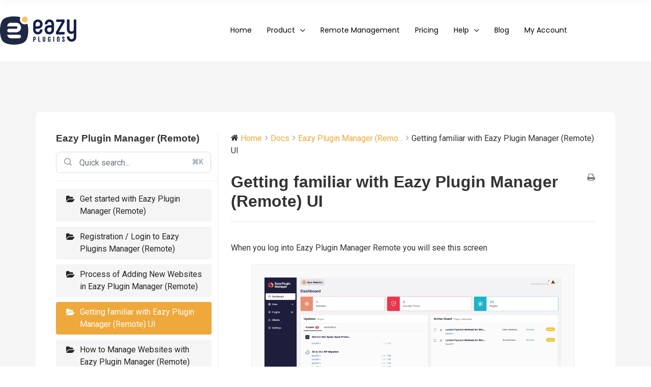

--- FILE ---
content_type: text/html; charset=UTF-8
request_url: https://eazyplugins.com/docs/eazy-plugin-manager-remote/getting-familiar-with-the-ui/
body_size: 26426
content:
<!doctype html>
<html lang="en-US" prefix="og: https://ogp.me/ns#">
<head>
	<meta charset="UTF-8">
	<meta name="viewport" content="width=device-width, initial-scale=1">
	<link rel="profile" href="https://gmpg.org/xfn/11">
	
<!-- Search Engine Optimization by Rank Math - https://rankmath.com/ -->
<title>Getting familiar with Eazy Plugin Manager (Remote) UI - EazyPlugins</title>
<meta name="description" content="When you log into Eazy Plugin Manager Remote you will see this screen"/>
<meta name="robots" content="follow, index, max-snippet:-1, max-video-preview:-1, max-image-preview:large"/>
<link rel="canonical" href="https://eazyplugins.com/docs/eazy-plugin-manager-remote/getting-familiar-with-the-ui/" />
<meta property="og:locale" content="en_US" />
<meta property="og:type" content="article" />
<meta property="og:title" content="Getting familiar with Eazy Plugin Manager (Remote) UI - EazyPlugins" />
<meta property="og:description" content="When you log into Eazy Plugin Manager Remote you will see this screen" />
<meta property="og:url" content="https://eazyplugins.com/docs/eazy-plugin-manager-remote/getting-familiar-with-the-ui/" />
<meta property="og:site_name" content="EazyPlugins" />
<meta property="og:updated_time" content="2023-08-10T13:39:18+06:00" />
<meta property="og:image" content="https://eazyplugins.com/wp-content/uploads/2023/08/image-13-1024x504-1.png" />
<meta property="og:image:secure_url" content="https://eazyplugins.com/wp-content/uploads/2023/08/image-13-1024x504-1.png" />
<meta property="og:image:width" content="1024" />
<meta property="og:image:height" content="504" />
<meta property="og:image:alt" content="Getting familiar with Eazy Plugin Manager (Remote) UI" />
<meta property="og:image:type" content="image/png" />
<meta name="twitter:card" content="summary_large_image" />
<meta name="twitter:title" content="Getting familiar with Eazy Plugin Manager (Remote) UI - EazyPlugins" />
<meta name="twitter:description" content="When you log into Eazy Plugin Manager Remote you will see this screen" />
<meta name="twitter:image" content="https://eazyplugins.com/wp-content/uploads/2023/08/image-13-1024x504-1.png" />
<!-- /Rank Math WordPress SEO plugin -->

<link rel='dns-prefetch' href='//client.crisp.chat' />
<link rel="alternate" title="oEmbed (JSON)" type="application/json+oembed" href="https://eazyplugins.com/wp-json/oembed/1.0/embed?url=https%3A%2F%2Feazyplugins.com%2Fdocs%2Feazy-plugin-manager-remote%2Fgetting-familiar-with-the-ui%2F" />
<link rel="alternate" title="oEmbed (XML)" type="text/xml+oembed" href="https://eazyplugins.com/wp-json/oembed/1.0/embed?url=https%3A%2F%2Feazyplugins.com%2Fdocs%2Feazy-plugin-manager-remote%2Fgetting-familiar-with-the-ui%2F&#038;format=xml" />
<style id='wp-img-auto-sizes-contain-inline-css'>
img:is([sizes=auto i],[sizes^="auto," i]){contain-intrinsic-size:3000px 1500px}
/*# sourceURL=wp-img-auto-sizes-contain-inline-css */
</style>
<link rel='stylesheet' id='wedocs-block-style-css' href='https://eazyplugins.com/wp-content/plugins/wedocs/assets/build/style-block.css?ver=6.9' media='all' />
<link rel='stylesheet' id='wedocs-styles-css' href='https://eazyplugins.com/wp-content/plugins/wedocs/assets/build/frontend.css?ver=1741844447' media='all' />
<link rel='stylesheet' id='wp-block-library-css' href='https://eazyplugins.com/wp-includes/css/dist/block-library/style.min.css?ver=6.9' media='all' />
<style id='global-styles-inline-css'>
:root{--wp--preset--aspect-ratio--square: 1;--wp--preset--aspect-ratio--4-3: 4/3;--wp--preset--aspect-ratio--3-4: 3/4;--wp--preset--aspect-ratio--3-2: 3/2;--wp--preset--aspect-ratio--2-3: 2/3;--wp--preset--aspect-ratio--16-9: 16/9;--wp--preset--aspect-ratio--9-16: 9/16;--wp--preset--color--black: #000000;--wp--preset--color--cyan-bluish-gray: #abb8c3;--wp--preset--color--white: #ffffff;--wp--preset--color--pale-pink: #f78da7;--wp--preset--color--vivid-red: #cf2e2e;--wp--preset--color--luminous-vivid-orange: #ff6900;--wp--preset--color--luminous-vivid-amber: #fcb900;--wp--preset--color--light-green-cyan: #7bdcb5;--wp--preset--color--vivid-green-cyan: #00d084;--wp--preset--color--pale-cyan-blue: #8ed1fc;--wp--preset--color--vivid-cyan-blue: #0693e3;--wp--preset--color--vivid-purple: #9b51e0;--wp--preset--gradient--vivid-cyan-blue-to-vivid-purple: linear-gradient(135deg,rgb(6,147,227) 0%,rgb(155,81,224) 100%);--wp--preset--gradient--light-green-cyan-to-vivid-green-cyan: linear-gradient(135deg,rgb(122,220,180) 0%,rgb(0,208,130) 100%);--wp--preset--gradient--luminous-vivid-amber-to-luminous-vivid-orange: linear-gradient(135deg,rgb(252,185,0) 0%,rgb(255,105,0) 100%);--wp--preset--gradient--luminous-vivid-orange-to-vivid-red: linear-gradient(135deg,rgb(255,105,0) 0%,rgb(207,46,46) 100%);--wp--preset--gradient--very-light-gray-to-cyan-bluish-gray: linear-gradient(135deg,rgb(238,238,238) 0%,rgb(169,184,195) 100%);--wp--preset--gradient--cool-to-warm-spectrum: linear-gradient(135deg,rgb(74,234,220) 0%,rgb(151,120,209) 20%,rgb(207,42,186) 40%,rgb(238,44,130) 60%,rgb(251,105,98) 80%,rgb(254,248,76) 100%);--wp--preset--gradient--blush-light-purple: linear-gradient(135deg,rgb(255,206,236) 0%,rgb(152,150,240) 100%);--wp--preset--gradient--blush-bordeaux: linear-gradient(135deg,rgb(254,205,165) 0%,rgb(254,45,45) 50%,rgb(107,0,62) 100%);--wp--preset--gradient--luminous-dusk: linear-gradient(135deg,rgb(255,203,112) 0%,rgb(199,81,192) 50%,rgb(65,88,208) 100%);--wp--preset--gradient--pale-ocean: linear-gradient(135deg,rgb(255,245,203) 0%,rgb(182,227,212) 50%,rgb(51,167,181) 100%);--wp--preset--gradient--electric-grass: linear-gradient(135deg,rgb(202,248,128) 0%,rgb(113,206,126) 100%);--wp--preset--gradient--midnight: linear-gradient(135deg,rgb(2,3,129) 0%,rgb(40,116,252) 100%);--wp--preset--font-size--small: 13px;--wp--preset--font-size--medium: 20px;--wp--preset--font-size--large: 36px;--wp--preset--font-size--x-large: 42px;--wp--preset--spacing--20: 0.44rem;--wp--preset--spacing--30: 0.67rem;--wp--preset--spacing--40: 1rem;--wp--preset--spacing--50: 1.5rem;--wp--preset--spacing--60: 2.25rem;--wp--preset--spacing--70: 3.38rem;--wp--preset--spacing--80: 5.06rem;--wp--preset--shadow--natural: 6px 6px 9px rgba(0, 0, 0, 0.2);--wp--preset--shadow--deep: 12px 12px 50px rgba(0, 0, 0, 0.4);--wp--preset--shadow--sharp: 6px 6px 0px rgba(0, 0, 0, 0.2);--wp--preset--shadow--outlined: 6px 6px 0px -3px rgb(255, 255, 255), 6px 6px rgb(0, 0, 0);--wp--preset--shadow--crisp: 6px 6px 0px rgb(0, 0, 0);}:root { --wp--style--global--content-size: 800px;--wp--style--global--wide-size: 1200px; }:where(body) { margin: 0; }.wp-site-blocks > .alignleft { float: left; margin-right: 2em; }.wp-site-blocks > .alignright { float: right; margin-left: 2em; }.wp-site-blocks > .aligncenter { justify-content: center; margin-left: auto; margin-right: auto; }:where(.wp-site-blocks) > * { margin-block-start: 24px; margin-block-end: 0; }:where(.wp-site-blocks) > :first-child { margin-block-start: 0; }:where(.wp-site-blocks) > :last-child { margin-block-end: 0; }:root { --wp--style--block-gap: 24px; }:root :where(.is-layout-flow) > :first-child{margin-block-start: 0;}:root :where(.is-layout-flow) > :last-child{margin-block-end: 0;}:root :where(.is-layout-flow) > *{margin-block-start: 24px;margin-block-end: 0;}:root :where(.is-layout-constrained) > :first-child{margin-block-start: 0;}:root :where(.is-layout-constrained) > :last-child{margin-block-end: 0;}:root :where(.is-layout-constrained) > *{margin-block-start: 24px;margin-block-end: 0;}:root :where(.is-layout-flex){gap: 24px;}:root :where(.is-layout-grid){gap: 24px;}.is-layout-flow > .alignleft{float: left;margin-inline-start: 0;margin-inline-end: 2em;}.is-layout-flow > .alignright{float: right;margin-inline-start: 2em;margin-inline-end: 0;}.is-layout-flow > .aligncenter{margin-left: auto !important;margin-right: auto !important;}.is-layout-constrained > .alignleft{float: left;margin-inline-start: 0;margin-inline-end: 2em;}.is-layout-constrained > .alignright{float: right;margin-inline-start: 2em;margin-inline-end: 0;}.is-layout-constrained > .aligncenter{margin-left: auto !important;margin-right: auto !important;}.is-layout-constrained > :where(:not(.alignleft):not(.alignright):not(.alignfull)){max-width: var(--wp--style--global--content-size);margin-left: auto !important;margin-right: auto !important;}.is-layout-constrained > .alignwide{max-width: var(--wp--style--global--wide-size);}body .is-layout-flex{display: flex;}.is-layout-flex{flex-wrap: wrap;align-items: center;}.is-layout-flex > :is(*, div){margin: 0;}body .is-layout-grid{display: grid;}.is-layout-grid > :is(*, div){margin: 0;}body{padding-top: 0px;padding-right: 0px;padding-bottom: 0px;padding-left: 0px;}a:where(:not(.wp-element-button)){text-decoration: underline;}:root :where(.wp-element-button, .wp-block-button__link){background-color: #32373c;border-width: 0;color: #fff;font-family: inherit;font-size: inherit;font-style: inherit;font-weight: inherit;letter-spacing: inherit;line-height: inherit;padding-top: calc(0.667em + 2px);padding-right: calc(1.333em + 2px);padding-bottom: calc(0.667em + 2px);padding-left: calc(1.333em + 2px);text-decoration: none;text-transform: inherit;}.has-black-color{color: var(--wp--preset--color--black) !important;}.has-cyan-bluish-gray-color{color: var(--wp--preset--color--cyan-bluish-gray) !important;}.has-white-color{color: var(--wp--preset--color--white) !important;}.has-pale-pink-color{color: var(--wp--preset--color--pale-pink) !important;}.has-vivid-red-color{color: var(--wp--preset--color--vivid-red) !important;}.has-luminous-vivid-orange-color{color: var(--wp--preset--color--luminous-vivid-orange) !important;}.has-luminous-vivid-amber-color{color: var(--wp--preset--color--luminous-vivid-amber) !important;}.has-light-green-cyan-color{color: var(--wp--preset--color--light-green-cyan) !important;}.has-vivid-green-cyan-color{color: var(--wp--preset--color--vivid-green-cyan) !important;}.has-pale-cyan-blue-color{color: var(--wp--preset--color--pale-cyan-blue) !important;}.has-vivid-cyan-blue-color{color: var(--wp--preset--color--vivid-cyan-blue) !important;}.has-vivid-purple-color{color: var(--wp--preset--color--vivid-purple) !important;}.has-black-background-color{background-color: var(--wp--preset--color--black) !important;}.has-cyan-bluish-gray-background-color{background-color: var(--wp--preset--color--cyan-bluish-gray) !important;}.has-white-background-color{background-color: var(--wp--preset--color--white) !important;}.has-pale-pink-background-color{background-color: var(--wp--preset--color--pale-pink) !important;}.has-vivid-red-background-color{background-color: var(--wp--preset--color--vivid-red) !important;}.has-luminous-vivid-orange-background-color{background-color: var(--wp--preset--color--luminous-vivid-orange) !important;}.has-luminous-vivid-amber-background-color{background-color: var(--wp--preset--color--luminous-vivid-amber) !important;}.has-light-green-cyan-background-color{background-color: var(--wp--preset--color--light-green-cyan) !important;}.has-vivid-green-cyan-background-color{background-color: var(--wp--preset--color--vivid-green-cyan) !important;}.has-pale-cyan-blue-background-color{background-color: var(--wp--preset--color--pale-cyan-blue) !important;}.has-vivid-cyan-blue-background-color{background-color: var(--wp--preset--color--vivid-cyan-blue) !important;}.has-vivid-purple-background-color{background-color: var(--wp--preset--color--vivid-purple) !important;}.has-black-border-color{border-color: var(--wp--preset--color--black) !important;}.has-cyan-bluish-gray-border-color{border-color: var(--wp--preset--color--cyan-bluish-gray) !important;}.has-white-border-color{border-color: var(--wp--preset--color--white) !important;}.has-pale-pink-border-color{border-color: var(--wp--preset--color--pale-pink) !important;}.has-vivid-red-border-color{border-color: var(--wp--preset--color--vivid-red) !important;}.has-luminous-vivid-orange-border-color{border-color: var(--wp--preset--color--luminous-vivid-orange) !important;}.has-luminous-vivid-amber-border-color{border-color: var(--wp--preset--color--luminous-vivid-amber) !important;}.has-light-green-cyan-border-color{border-color: var(--wp--preset--color--light-green-cyan) !important;}.has-vivid-green-cyan-border-color{border-color: var(--wp--preset--color--vivid-green-cyan) !important;}.has-pale-cyan-blue-border-color{border-color: var(--wp--preset--color--pale-cyan-blue) !important;}.has-vivid-cyan-blue-border-color{border-color: var(--wp--preset--color--vivid-cyan-blue) !important;}.has-vivid-purple-border-color{border-color: var(--wp--preset--color--vivid-purple) !important;}.has-vivid-cyan-blue-to-vivid-purple-gradient-background{background: var(--wp--preset--gradient--vivid-cyan-blue-to-vivid-purple) !important;}.has-light-green-cyan-to-vivid-green-cyan-gradient-background{background: var(--wp--preset--gradient--light-green-cyan-to-vivid-green-cyan) !important;}.has-luminous-vivid-amber-to-luminous-vivid-orange-gradient-background{background: var(--wp--preset--gradient--luminous-vivid-amber-to-luminous-vivid-orange) !important;}.has-luminous-vivid-orange-to-vivid-red-gradient-background{background: var(--wp--preset--gradient--luminous-vivid-orange-to-vivid-red) !important;}.has-very-light-gray-to-cyan-bluish-gray-gradient-background{background: var(--wp--preset--gradient--very-light-gray-to-cyan-bluish-gray) !important;}.has-cool-to-warm-spectrum-gradient-background{background: var(--wp--preset--gradient--cool-to-warm-spectrum) !important;}.has-blush-light-purple-gradient-background{background: var(--wp--preset--gradient--blush-light-purple) !important;}.has-blush-bordeaux-gradient-background{background: var(--wp--preset--gradient--blush-bordeaux) !important;}.has-luminous-dusk-gradient-background{background: var(--wp--preset--gradient--luminous-dusk) !important;}.has-pale-ocean-gradient-background{background: var(--wp--preset--gradient--pale-ocean) !important;}.has-electric-grass-gradient-background{background: var(--wp--preset--gradient--electric-grass) !important;}.has-midnight-gradient-background{background: var(--wp--preset--gradient--midnight) !important;}.has-small-font-size{font-size: var(--wp--preset--font-size--small) !important;}.has-medium-font-size{font-size: var(--wp--preset--font-size--medium) !important;}.has-large-font-size{font-size: var(--wp--preset--font-size--large) !important;}.has-x-large-font-size{font-size: var(--wp--preset--font-size--x-large) !important;}
:root :where(.wp-block-pullquote){font-size: 1.5em;line-height: 1.6;}
/*# sourceURL=global-styles-inline-css */
</style>
<link rel='stylesheet' id='hello-elementor-css' href='https://eazyplugins.com/wp-content/themes/hello-elementor/assets/css/reset.css?ver=3.4.5' media='all' />
<link rel='stylesheet' id='hello-elementor-theme-style-css' href='https://eazyplugins.com/wp-content/themes/hello-elementor/assets/css/theme.css?ver=3.4.5' media='all' />
<link rel='stylesheet' id='hello-elementor-header-footer-css' href='https://eazyplugins.com/wp-content/themes/hello-elementor/assets/css/header-footer.css?ver=3.4.5' media='all' />
<link rel='stylesheet' id='elementor-frontend-css' href='https://eazyplugins.com/wp-content/uploads/elementor/css/custom-frontend.min.css?ver=1769586811' media='all' />
<style id='elementor-frontend-inline-css'>
@-webkit-keyframes ha_fadeIn{0%{opacity:0}to{opacity:1}}@keyframes ha_fadeIn{0%{opacity:0}to{opacity:1}}@-webkit-keyframes ha_zoomIn{0%{opacity:0;-webkit-transform:scale3d(.3,.3,.3);transform:scale3d(.3,.3,.3)}50%{opacity:1}}@keyframes ha_zoomIn{0%{opacity:0;-webkit-transform:scale3d(.3,.3,.3);transform:scale3d(.3,.3,.3)}50%{opacity:1}}@-webkit-keyframes ha_rollIn{0%{opacity:0;-webkit-transform:translate3d(-100%,0,0) rotate3d(0,0,1,-120deg);transform:translate3d(-100%,0,0) rotate3d(0,0,1,-120deg)}to{opacity:1}}@keyframes ha_rollIn{0%{opacity:0;-webkit-transform:translate3d(-100%,0,0) rotate3d(0,0,1,-120deg);transform:translate3d(-100%,0,0) rotate3d(0,0,1,-120deg)}to{opacity:1}}@-webkit-keyframes ha_bounce{0%,20%,53%,to{-webkit-animation-timing-function:cubic-bezier(.215,.61,.355,1);animation-timing-function:cubic-bezier(.215,.61,.355,1)}40%,43%{-webkit-transform:translate3d(0,-30px,0) scaleY(1.1);transform:translate3d(0,-30px,0) scaleY(1.1);-webkit-animation-timing-function:cubic-bezier(.755,.05,.855,.06);animation-timing-function:cubic-bezier(.755,.05,.855,.06)}70%{-webkit-transform:translate3d(0,-15px,0) scaleY(1.05);transform:translate3d(0,-15px,0) scaleY(1.05);-webkit-animation-timing-function:cubic-bezier(.755,.05,.855,.06);animation-timing-function:cubic-bezier(.755,.05,.855,.06)}80%{-webkit-transition-timing-function:cubic-bezier(.215,.61,.355,1);transition-timing-function:cubic-bezier(.215,.61,.355,1);-webkit-transform:translate3d(0,0,0) scaleY(.95);transform:translate3d(0,0,0) scaleY(.95)}90%{-webkit-transform:translate3d(0,-4px,0) scaleY(1.02);transform:translate3d(0,-4px,0) scaleY(1.02)}}@keyframes ha_bounce{0%,20%,53%,to{-webkit-animation-timing-function:cubic-bezier(.215,.61,.355,1);animation-timing-function:cubic-bezier(.215,.61,.355,1)}40%,43%{-webkit-transform:translate3d(0,-30px,0) scaleY(1.1);transform:translate3d(0,-30px,0) scaleY(1.1);-webkit-animation-timing-function:cubic-bezier(.755,.05,.855,.06);animation-timing-function:cubic-bezier(.755,.05,.855,.06)}70%{-webkit-transform:translate3d(0,-15px,0) scaleY(1.05);transform:translate3d(0,-15px,0) scaleY(1.05);-webkit-animation-timing-function:cubic-bezier(.755,.05,.855,.06);animation-timing-function:cubic-bezier(.755,.05,.855,.06)}80%{-webkit-transition-timing-function:cubic-bezier(.215,.61,.355,1);transition-timing-function:cubic-bezier(.215,.61,.355,1);-webkit-transform:translate3d(0,0,0) scaleY(.95);transform:translate3d(0,0,0) scaleY(.95)}90%{-webkit-transform:translate3d(0,-4px,0) scaleY(1.02);transform:translate3d(0,-4px,0) scaleY(1.02)}}@-webkit-keyframes ha_bounceIn{0%,20%,40%,60%,80%,to{-webkit-animation-timing-function:cubic-bezier(.215,.61,.355,1);animation-timing-function:cubic-bezier(.215,.61,.355,1)}0%{opacity:0;-webkit-transform:scale3d(.3,.3,.3);transform:scale3d(.3,.3,.3)}20%{-webkit-transform:scale3d(1.1,1.1,1.1);transform:scale3d(1.1,1.1,1.1)}40%{-webkit-transform:scale3d(.9,.9,.9);transform:scale3d(.9,.9,.9)}60%{opacity:1;-webkit-transform:scale3d(1.03,1.03,1.03);transform:scale3d(1.03,1.03,1.03)}80%{-webkit-transform:scale3d(.97,.97,.97);transform:scale3d(.97,.97,.97)}to{opacity:1}}@keyframes ha_bounceIn{0%,20%,40%,60%,80%,to{-webkit-animation-timing-function:cubic-bezier(.215,.61,.355,1);animation-timing-function:cubic-bezier(.215,.61,.355,1)}0%{opacity:0;-webkit-transform:scale3d(.3,.3,.3);transform:scale3d(.3,.3,.3)}20%{-webkit-transform:scale3d(1.1,1.1,1.1);transform:scale3d(1.1,1.1,1.1)}40%{-webkit-transform:scale3d(.9,.9,.9);transform:scale3d(.9,.9,.9)}60%{opacity:1;-webkit-transform:scale3d(1.03,1.03,1.03);transform:scale3d(1.03,1.03,1.03)}80%{-webkit-transform:scale3d(.97,.97,.97);transform:scale3d(.97,.97,.97)}to{opacity:1}}@-webkit-keyframes ha_flipInX{0%{opacity:0;-webkit-transform:perspective(400px) rotate3d(1,0,0,90deg);transform:perspective(400px) rotate3d(1,0,0,90deg);-webkit-animation-timing-function:ease-in;animation-timing-function:ease-in}40%{-webkit-transform:perspective(400px) rotate3d(1,0,0,-20deg);transform:perspective(400px) rotate3d(1,0,0,-20deg);-webkit-animation-timing-function:ease-in;animation-timing-function:ease-in}60%{opacity:1;-webkit-transform:perspective(400px) rotate3d(1,0,0,10deg);transform:perspective(400px) rotate3d(1,0,0,10deg)}80%{-webkit-transform:perspective(400px) rotate3d(1,0,0,-5deg);transform:perspective(400px) rotate3d(1,0,0,-5deg)}}@keyframes ha_flipInX{0%{opacity:0;-webkit-transform:perspective(400px) rotate3d(1,0,0,90deg);transform:perspective(400px) rotate3d(1,0,0,90deg);-webkit-animation-timing-function:ease-in;animation-timing-function:ease-in}40%{-webkit-transform:perspective(400px) rotate3d(1,0,0,-20deg);transform:perspective(400px) rotate3d(1,0,0,-20deg);-webkit-animation-timing-function:ease-in;animation-timing-function:ease-in}60%{opacity:1;-webkit-transform:perspective(400px) rotate3d(1,0,0,10deg);transform:perspective(400px) rotate3d(1,0,0,10deg)}80%{-webkit-transform:perspective(400px) rotate3d(1,0,0,-5deg);transform:perspective(400px) rotate3d(1,0,0,-5deg)}}@-webkit-keyframes ha_flipInY{0%{opacity:0;-webkit-transform:perspective(400px) rotate3d(0,1,0,90deg);transform:perspective(400px) rotate3d(0,1,0,90deg);-webkit-animation-timing-function:ease-in;animation-timing-function:ease-in}40%{-webkit-transform:perspective(400px) rotate3d(0,1,0,-20deg);transform:perspective(400px) rotate3d(0,1,0,-20deg);-webkit-animation-timing-function:ease-in;animation-timing-function:ease-in}60%{opacity:1;-webkit-transform:perspective(400px) rotate3d(0,1,0,10deg);transform:perspective(400px) rotate3d(0,1,0,10deg)}80%{-webkit-transform:perspective(400px) rotate3d(0,1,0,-5deg);transform:perspective(400px) rotate3d(0,1,0,-5deg)}}@keyframes ha_flipInY{0%{opacity:0;-webkit-transform:perspective(400px) rotate3d(0,1,0,90deg);transform:perspective(400px) rotate3d(0,1,0,90deg);-webkit-animation-timing-function:ease-in;animation-timing-function:ease-in}40%{-webkit-transform:perspective(400px) rotate3d(0,1,0,-20deg);transform:perspective(400px) rotate3d(0,1,0,-20deg);-webkit-animation-timing-function:ease-in;animation-timing-function:ease-in}60%{opacity:1;-webkit-transform:perspective(400px) rotate3d(0,1,0,10deg);transform:perspective(400px) rotate3d(0,1,0,10deg)}80%{-webkit-transform:perspective(400px) rotate3d(0,1,0,-5deg);transform:perspective(400px) rotate3d(0,1,0,-5deg)}}@-webkit-keyframes ha_swing{20%{-webkit-transform:rotate3d(0,0,1,15deg);transform:rotate3d(0,0,1,15deg)}40%{-webkit-transform:rotate3d(0,0,1,-10deg);transform:rotate3d(0,0,1,-10deg)}60%{-webkit-transform:rotate3d(0,0,1,5deg);transform:rotate3d(0,0,1,5deg)}80%{-webkit-transform:rotate3d(0,0,1,-5deg);transform:rotate3d(0,0,1,-5deg)}}@keyframes ha_swing{20%{-webkit-transform:rotate3d(0,0,1,15deg);transform:rotate3d(0,0,1,15deg)}40%{-webkit-transform:rotate3d(0,0,1,-10deg);transform:rotate3d(0,0,1,-10deg)}60%{-webkit-transform:rotate3d(0,0,1,5deg);transform:rotate3d(0,0,1,5deg)}80%{-webkit-transform:rotate3d(0,0,1,-5deg);transform:rotate3d(0,0,1,-5deg)}}@-webkit-keyframes ha_slideInDown{0%{visibility:visible;-webkit-transform:translate3d(0,-100%,0);transform:translate3d(0,-100%,0)}}@keyframes ha_slideInDown{0%{visibility:visible;-webkit-transform:translate3d(0,-100%,0);transform:translate3d(0,-100%,0)}}@-webkit-keyframes ha_slideInUp{0%{visibility:visible;-webkit-transform:translate3d(0,100%,0);transform:translate3d(0,100%,0)}}@keyframes ha_slideInUp{0%{visibility:visible;-webkit-transform:translate3d(0,100%,0);transform:translate3d(0,100%,0)}}@-webkit-keyframes ha_slideInLeft{0%{visibility:visible;-webkit-transform:translate3d(-100%,0,0);transform:translate3d(-100%,0,0)}}@keyframes ha_slideInLeft{0%{visibility:visible;-webkit-transform:translate3d(-100%,0,0);transform:translate3d(-100%,0,0)}}@-webkit-keyframes ha_slideInRight{0%{visibility:visible;-webkit-transform:translate3d(100%,0,0);transform:translate3d(100%,0,0)}}@keyframes ha_slideInRight{0%{visibility:visible;-webkit-transform:translate3d(100%,0,0);transform:translate3d(100%,0,0)}}.ha_fadeIn{-webkit-animation-name:ha_fadeIn;animation-name:ha_fadeIn}.ha_zoomIn{-webkit-animation-name:ha_zoomIn;animation-name:ha_zoomIn}.ha_rollIn{-webkit-animation-name:ha_rollIn;animation-name:ha_rollIn}.ha_bounce{-webkit-transform-origin:center bottom;-ms-transform-origin:center bottom;transform-origin:center bottom;-webkit-animation-name:ha_bounce;animation-name:ha_bounce}.ha_bounceIn{-webkit-animation-name:ha_bounceIn;animation-name:ha_bounceIn;-webkit-animation-duration:.75s;-webkit-animation-duration:calc(var(--animate-duration)*.75);animation-duration:.75s;animation-duration:calc(var(--animate-duration)*.75)}.ha_flipInX,.ha_flipInY{-webkit-animation-name:ha_flipInX;animation-name:ha_flipInX;-webkit-backface-visibility:visible!important;backface-visibility:visible!important}.ha_flipInY{-webkit-animation-name:ha_flipInY;animation-name:ha_flipInY}.ha_swing{-webkit-transform-origin:top center;-ms-transform-origin:top center;transform-origin:top center;-webkit-animation-name:ha_swing;animation-name:ha_swing}.ha_slideInDown{-webkit-animation-name:ha_slideInDown;animation-name:ha_slideInDown}.ha_slideInUp{-webkit-animation-name:ha_slideInUp;animation-name:ha_slideInUp}.ha_slideInLeft{-webkit-animation-name:ha_slideInLeft;animation-name:ha_slideInLeft}.ha_slideInRight{-webkit-animation-name:ha_slideInRight;animation-name:ha_slideInRight}.ha-css-transform-yes{-webkit-transition-duration:var(--ha-tfx-transition-duration, .2s);transition-duration:var(--ha-tfx-transition-duration, .2s);-webkit-transition-property:-webkit-transform;transition-property:transform;transition-property:transform,-webkit-transform;-webkit-transform:translate(var(--ha-tfx-translate-x, 0),var(--ha-tfx-translate-y, 0)) scale(var(--ha-tfx-scale-x, 1),var(--ha-tfx-scale-y, 1)) skew(var(--ha-tfx-skew-x, 0),var(--ha-tfx-skew-y, 0)) rotateX(var(--ha-tfx-rotate-x, 0)) rotateY(var(--ha-tfx-rotate-y, 0)) rotateZ(var(--ha-tfx-rotate-z, 0));transform:translate(var(--ha-tfx-translate-x, 0),var(--ha-tfx-translate-y, 0)) scale(var(--ha-tfx-scale-x, 1),var(--ha-tfx-scale-y, 1)) skew(var(--ha-tfx-skew-x, 0),var(--ha-tfx-skew-y, 0)) rotateX(var(--ha-tfx-rotate-x, 0)) rotateY(var(--ha-tfx-rotate-y, 0)) rotateZ(var(--ha-tfx-rotate-z, 0))}.ha-css-transform-yes:hover{-webkit-transform:translate(var(--ha-tfx-translate-x-hover, var(--ha-tfx-translate-x, 0)),var(--ha-tfx-translate-y-hover, var(--ha-tfx-translate-y, 0))) scale(var(--ha-tfx-scale-x-hover, var(--ha-tfx-scale-x, 1)),var(--ha-tfx-scale-y-hover, var(--ha-tfx-scale-y, 1))) skew(var(--ha-tfx-skew-x-hover, var(--ha-tfx-skew-x, 0)),var(--ha-tfx-skew-y-hover, var(--ha-tfx-skew-y, 0))) rotateX(var(--ha-tfx-rotate-x-hover, var(--ha-tfx-rotate-x, 0))) rotateY(var(--ha-tfx-rotate-y-hover, var(--ha-tfx-rotate-y, 0))) rotateZ(var(--ha-tfx-rotate-z-hover, var(--ha-tfx-rotate-z, 0)));transform:translate(var(--ha-tfx-translate-x-hover, var(--ha-tfx-translate-x, 0)),var(--ha-tfx-translate-y-hover, var(--ha-tfx-translate-y, 0))) scale(var(--ha-tfx-scale-x-hover, var(--ha-tfx-scale-x, 1)),var(--ha-tfx-scale-y-hover, var(--ha-tfx-scale-y, 1))) skew(var(--ha-tfx-skew-x-hover, var(--ha-tfx-skew-x, 0)),var(--ha-tfx-skew-y-hover, var(--ha-tfx-skew-y, 0))) rotateX(var(--ha-tfx-rotate-x-hover, var(--ha-tfx-rotate-x, 0))) rotateY(var(--ha-tfx-rotate-y-hover, var(--ha-tfx-rotate-y, 0))) rotateZ(var(--ha-tfx-rotate-z-hover, var(--ha-tfx-rotate-z, 0)))}.happy-addon>.elementor-widget-container{word-wrap:break-word;overflow-wrap:break-word}.happy-addon>.elementor-widget-container,.happy-addon>.elementor-widget-container *{-webkit-box-sizing:border-box;box-sizing:border-box}.happy-addon:not(:has(.elementor-widget-container)),.happy-addon:not(:has(.elementor-widget-container)) *{-webkit-box-sizing:border-box;box-sizing:border-box;word-wrap:break-word;overflow-wrap:break-word}.happy-addon p:empty{display:none}.happy-addon .elementor-inline-editing{min-height:auto!important}.happy-addon-pro img{max-width:100%;height:auto;-o-object-fit:cover;object-fit:cover}.ha-screen-reader-text{position:absolute;overflow:hidden;clip:rect(1px,1px,1px,1px);margin:-1px;padding:0;width:1px;height:1px;border:0;word-wrap:normal!important;-webkit-clip-path:inset(50%);clip-path:inset(50%)}.ha-has-bg-overlay>.elementor-widget-container{position:relative;z-index:1}.ha-has-bg-overlay>.elementor-widget-container:before{position:absolute;top:0;left:0;z-index:-1;width:100%;height:100%;content:""}.ha-has-bg-overlay:not(:has(.elementor-widget-container)){position:relative;z-index:1}.ha-has-bg-overlay:not(:has(.elementor-widget-container)):before{position:absolute;top:0;left:0;z-index:-1;width:100%;height:100%;content:""}.ha-popup--is-enabled .ha-js-popup,.ha-popup--is-enabled .ha-js-popup img{cursor:-webkit-zoom-in!important;cursor:zoom-in!important}.mfp-wrap .mfp-arrow,.mfp-wrap .mfp-close{background-color:transparent}.mfp-wrap .mfp-arrow:focus,.mfp-wrap .mfp-close:focus{outline-width:thin}.ha-advanced-tooltip-enable{position:relative;cursor:pointer;--ha-tooltip-arrow-color:black;--ha-tooltip-arrow-distance:0}.ha-advanced-tooltip-enable .ha-advanced-tooltip-content{position:absolute;z-index:999;display:none;padding:5px 0;width:120px;height:auto;border-radius:6px;background-color:#000;color:#fff;text-align:center;opacity:0}.ha-advanced-tooltip-enable .ha-advanced-tooltip-content::after{position:absolute;border-width:5px;border-style:solid;content:""}.ha-advanced-tooltip-enable .ha-advanced-tooltip-content.no-arrow::after{visibility:hidden}.ha-advanced-tooltip-enable .ha-advanced-tooltip-content.show{display:inline-block;opacity:1}.ha-advanced-tooltip-enable.ha-advanced-tooltip-top .ha-advanced-tooltip-content,body[data-elementor-device-mode=tablet] .ha-advanced-tooltip-enable.ha-advanced-tooltip-tablet-top .ha-advanced-tooltip-content{top:unset;right:0;bottom:calc(101% + var(--ha-tooltip-arrow-distance));left:0;margin:0 auto}.ha-advanced-tooltip-enable.ha-advanced-tooltip-top .ha-advanced-tooltip-content::after,body[data-elementor-device-mode=tablet] .ha-advanced-tooltip-enable.ha-advanced-tooltip-tablet-top .ha-advanced-tooltip-content::after{top:100%;right:unset;bottom:unset;left:50%;border-color:var(--ha-tooltip-arrow-color) transparent transparent transparent;-webkit-transform:translateX(-50%);-ms-transform:translateX(-50%);transform:translateX(-50%)}.ha-advanced-tooltip-enable.ha-advanced-tooltip-bottom .ha-advanced-tooltip-content,body[data-elementor-device-mode=tablet] .ha-advanced-tooltip-enable.ha-advanced-tooltip-tablet-bottom .ha-advanced-tooltip-content{top:calc(101% + var(--ha-tooltip-arrow-distance));right:0;bottom:unset;left:0;margin:0 auto}.ha-advanced-tooltip-enable.ha-advanced-tooltip-bottom .ha-advanced-tooltip-content::after,body[data-elementor-device-mode=tablet] .ha-advanced-tooltip-enable.ha-advanced-tooltip-tablet-bottom .ha-advanced-tooltip-content::after{top:unset;right:unset;bottom:100%;left:50%;border-color:transparent transparent var(--ha-tooltip-arrow-color) transparent;-webkit-transform:translateX(-50%);-ms-transform:translateX(-50%);transform:translateX(-50%)}.ha-advanced-tooltip-enable.ha-advanced-tooltip-left .ha-advanced-tooltip-content,body[data-elementor-device-mode=tablet] .ha-advanced-tooltip-enable.ha-advanced-tooltip-tablet-left .ha-advanced-tooltip-content{top:50%;right:calc(101% + var(--ha-tooltip-arrow-distance));bottom:unset;left:unset;-webkit-transform:translateY(-50%);-ms-transform:translateY(-50%);transform:translateY(-50%)}.ha-advanced-tooltip-enable.ha-advanced-tooltip-left .ha-advanced-tooltip-content::after,body[data-elementor-device-mode=tablet] .ha-advanced-tooltip-enable.ha-advanced-tooltip-tablet-left .ha-advanced-tooltip-content::after{top:50%;right:unset;bottom:unset;left:100%;border-color:transparent transparent transparent var(--ha-tooltip-arrow-color);-webkit-transform:translateY(-50%);-ms-transform:translateY(-50%);transform:translateY(-50%)}.ha-advanced-tooltip-enable.ha-advanced-tooltip-right .ha-advanced-tooltip-content,body[data-elementor-device-mode=tablet] .ha-advanced-tooltip-enable.ha-advanced-tooltip-tablet-right .ha-advanced-tooltip-content{top:50%;right:unset;bottom:unset;left:calc(101% + var(--ha-tooltip-arrow-distance));-webkit-transform:translateY(-50%);-ms-transform:translateY(-50%);transform:translateY(-50%)}.ha-advanced-tooltip-enable.ha-advanced-tooltip-right .ha-advanced-tooltip-content::after,body[data-elementor-device-mode=tablet] .ha-advanced-tooltip-enable.ha-advanced-tooltip-tablet-right .ha-advanced-tooltip-content::after{top:50%;right:100%;bottom:unset;left:unset;border-color:transparent var(--ha-tooltip-arrow-color) transparent transparent;-webkit-transform:translateY(-50%);-ms-transform:translateY(-50%);transform:translateY(-50%)}body[data-elementor-device-mode=mobile] .ha-advanced-tooltip-enable.ha-advanced-tooltip-mobile-top .ha-advanced-tooltip-content{top:unset;right:0;bottom:calc(101% + var(--ha-tooltip-arrow-distance));left:0;margin:0 auto}body[data-elementor-device-mode=mobile] .ha-advanced-tooltip-enable.ha-advanced-tooltip-mobile-top .ha-advanced-tooltip-content::after{top:100%;right:unset;bottom:unset;left:50%;border-color:var(--ha-tooltip-arrow-color) transparent transparent transparent;-webkit-transform:translateX(-50%);-ms-transform:translateX(-50%);transform:translateX(-50%)}body[data-elementor-device-mode=mobile] .ha-advanced-tooltip-enable.ha-advanced-tooltip-mobile-bottom .ha-advanced-tooltip-content{top:calc(101% + var(--ha-tooltip-arrow-distance));right:0;bottom:unset;left:0;margin:0 auto}body[data-elementor-device-mode=mobile] .ha-advanced-tooltip-enable.ha-advanced-tooltip-mobile-bottom .ha-advanced-tooltip-content::after{top:unset;right:unset;bottom:100%;left:50%;border-color:transparent transparent var(--ha-tooltip-arrow-color) transparent;-webkit-transform:translateX(-50%);-ms-transform:translateX(-50%);transform:translateX(-50%)}body[data-elementor-device-mode=mobile] .ha-advanced-tooltip-enable.ha-advanced-tooltip-mobile-left .ha-advanced-tooltip-content{top:50%;right:calc(101% + var(--ha-tooltip-arrow-distance));bottom:unset;left:unset;-webkit-transform:translateY(-50%);-ms-transform:translateY(-50%);transform:translateY(-50%)}body[data-elementor-device-mode=mobile] .ha-advanced-tooltip-enable.ha-advanced-tooltip-mobile-left .ha-advanced-tooltip-content::after{top:50%;right:unset;bottom:unset;left:100%;border-color:transparent transparent transparent var(--ha-tooltip-arrow-color);-webkit-transform:translateY(-50%);-ms-transform:translateY(-50%);transform:translateY(-50%)}body[data-elementor-device-mode=mobile] .ha-advanced-tooltip-enable.ha-advanced-tooltip-mobile-right .ha-advanced-tooltip-content{top:50%;right:unset;bottom:unset;left:calc(101% + var(--ha-tooltip-arrow-distance));-webkit-transform:translateY(-50%);-ms-transform:translateY(-50%);transform:translateY(-50%)}body[data-elementor-device-mode=mobile] .ha-advanced-tooltip-enable.ha-advanced-tooltip-mobile-right .ha-advanced-tooltip-content::after{top:50%;right:100%;bottom:unset;left:unset;border-color:transparent var(--ha-tooltip-arrow-color) transparent transparent;-webkit-transform:translateY(-50%);-ms-transform:translateY(-50%);transform:translateY(-50%)}body.elementor-editor-active .happy-addon.ha-gravityforms .gform_wrapper{display:block!important}.ha-scroll-to-top-wrap.ha-scroll-to-top-hide{display:none}.ha-scroll-to-top-wrap.edit-mode,.ha-scroll-to-top-wrap.single-page-off{display:none!important}.ha-scroll-to-top-button{position:fixed;right:15px;bottom:15px;z-index:9999;display:-webkit-box;display:-webkit-flex;display:-ms-flexbox;display:flex;-webkit-box-align:center;-webkit-align-items:center;align-items:center;-ms-flex-align:center;-webkit-box-pack:center;-ms-flex-pack:center;-webkit-justify-content:center;justify-content:center;width:50px;height:50px;border-radius:50px;background-color:#5636d1;color:#fff;text-align:center;opacity:1;cursor:pointer;-webkit-transition:all .3s;transition:all .3s}.ha-scroll-to-top-button i{color:#fff;font-size:16px}.ha-scroll-to-top-button:hover{background-color:#e2498a}.ha-particle-wrapper{position:absolute;top:0;left:0;width:100%;height:100%}.ha-floating-element{position:fixed;z-index:999}.ha-floating-element-align-top-left .ha-floating-element{top:0;left:0}.ha-floating-element-align-top-right .ha-floating-element{top:0;right:0}.ha-floating-element-align-top-center .ha-floating-element{top:0;left:50%;-webkit-transform:translateX(-50%);-ms-transform:translateX(-50%);transform:translateX(-50%)}.ha-floating-element-align-middle-left .ha-floating-element{top:50%;left:0;-webkit-transform:translateY(-50%);-ms-transform:translateY(-50%);transform:translateY(-50%)}.ha-floating-element-align-middle-right .ha-floating-element{top:50%;right:0;-webkit-transform:translateY(-50%);-ms-transform:translateY(-50%);transform:translateY(-50%)}.ha-floating-element-align-bottom-left .ha-floating-element{bottom:0;left:0}.ha-floating-element-align-bottom-right .ha-floating-element{right:0;bottom:0}.ha-floating-element-align-bottom-center .ha-floating-element{bottom:0;left:50%;-webkit-transform:translateX(-50%);-ms-transform:translateX(-50%);transform:translateX(-50%)}.ha-editor-placeholder{padding:20px;border:5px double #f1f1f1;background:#f8f8f8;text-align:center;opacity:.5}.ha-editor-placeholder-title{margin-top:0;margin-bottom:8px;font-weight:700;font-size:16px}.ha-editor-placeholder-content{margin:0;font-size:12px}.ha-p-relative{position:relative}.ha-p-absolute{position:absolute}.ha-p-fixed{position:fixed}.ha-w-1{width:1%}.ha-h-1{height:1%}.ha-w-2{width:2%}.ha-h-2{height:2%}.ha-w-3{width:3%}.ha-h-3{height:3%}.ha-w-4{width:4%}.ha-h-4{height:4%}.ha-w-5{width:5%}.ha-h-5{height:5%}.ha-w-6{width:6%}.ha-h-6{height:6%}.ha-w-7{width:7%}.ha-h-7{height:7%}.ha-w-8{width:8%}.ha-h-8{height:8%}.ha-w-9{width:9%}.ha-h-9{height:9%}.ha-w-10{width:10%}.ha-h-10{height:10%}.ha-w-11{width:11%}.ha-h-11{height:11%}.ha-w-12{width:12%}.ha-h-12{height:12%}.ha-w-13{width:13%}.ha-h-13{height:13%}.ha-w-14{width:14%}.ha-h-14{height:14%}.ha-w-15{width:15%}.ha-h-15{height:15%}.ha-w-16{width:16%}.ha-h-16{height:16%}.ha-w-17{width:17%}.ha-h-17{height:17%}.ha-w-18{width:18%}.ha-h-18{height:18%}.ha-w-19{width:19%}.ha-h-19{height:19%}.ha-w-20{width:20%}.ha-h-20{height:20%}.ha-w-21{width:21%}.ha-h-21{height:21%}.ha-w-22{width:22%}.ha-h-22{height:22%}.ha-w-23{width:23%}.ha-h-23{height:23%}.ha-w-24{width:24%}.ha-h-24{height:24%}.ha-w-25{width:25%}.ha-h-25{height:25%}.ha-w-26{width:26%}.ha-h-26{height:26%}.ha-w-27{width:27%}.ha-h-27{height:27%}.ha-w-28{width:28%}.ha-h-28{height:28%}.ha-w-29{width:29%}.ha-h-29{height:29%}.ha-w-30{width:30%}.ha-h-30{height:30%}.ha-w-31{width:31%}.ha-h-31{height:31%}.ha-w-32{width:32%}.ha-h-32{height:32%}.ha-w-33{width:33%}.ha-h-33{height:33%}.ha-w-34{width:34%}.ha-h-34{height:34%}.ha-w-35{width:35%}.ha-h-35{height:35%}.ha-w-36{width:36%}.ha-h-36{height:36%}.ha-w-37{width:37%}.ha-h-37{height:37%}.ha-w-38{width:38%}.ha-h-38{height:38%}.ha-w-39{width:39%}.ha-h-39{height:39%}.ha-w-40{width:40%}.ha-h-40{height:40%}.ha-w-41{width:41%}.ha-h-41{height:41%}.ha-w-42{width:42%}.ha-h-42{height:42%}.ha-w-43{width:43%}.ha-h-43{height:43%}.ha-w-44{width:44%}.ha-h-44{height:44%}.ha-w-45{width:45%}.ha-h-45{height:45%}.ha-w-46{width:46%}.ha-h-46{height:46%}.ha-w-47{width:47%}.ha-h-47{height:47%}.ha-w-48{width:48%}.ha-h-48{height:48%}.ha-w-49{width:49%}.ha-h-49{height:49%}.ha-w-50{width:50%}.ha-h-50{height:50%}.ha-w-51{width:51%}.ha-h-51{height:51%}.ha-w-52{width:52%}.ha-h-52{height:52%}.ha-w-53{width:53%}.ha-h-53{height:53%}.ha-w-54{width:54%}.ha-h-54{height:54%}.ha-w-55{width:55%}.ha-h-55{height:55%}.ha-w-56{width:56%}.ha-h-56{height:56%}.ha-w-57{width:57%}.ha-h-57{height:57%}.ha-w-58{width:58%}.ha-h-58{height:58%}.ha-w-59{width:59%}.ha-h-59{height:59%}.ha-w-60{width:60%}.ha-h-60{height:60%}.ha-w-61{width:61%}.ha-h-61{height:61%}.ha-w-62{width:62%}.ha-h-62{height:62%}.ha-w-63{width:63%}.ha-h-63{height:63%}.ha-w-64{width:64%}.ha-h-64{height:64%}.ha-w-65{width:65%}.ha-h-65{height:65%}.ha-w-66{width:66%}.ha-h-66{height:66%}.ha-w-67{width:67%}.ha-h-67{height:67%}.ha-w-68{width:68%}.ha-h-68{height:68%}.ha-w-69{width:69%}.ha-h-69{height:69%}.ha-w-70{width:70%}.ha-h-70{height:70%}.ha-w-71{width:71%}.ha-h-71{height:71%}.ha-w-72{width:72%}.ha-h-72{height:72%}.ha-w-73{width:73%}.ha-h-73{height:73%}.ha-w-74{width:74%}.ha-h-74{height:74%}.ha-w-75{width:75%}.ha-h-75{height:75%}.ha-w-76{width:76%}.ha-h-76{height:76%}.ha-w-77{width:77%}.ha-h-77{height:77%}.ha-w-78{width:78%}.ha-h-78{height:78%}.ha-w-79{width:79%}.ha-h-79{height:79%}.ha-w-80{width:80%}.ha-h-80{height:80%}.ha-w-81{width:81%}.ha-h-81{height:81%}.ha-w-82{width:82%}.ha-h-82{height:82%}.ha-w-83{width:83%}.ha-h-83{height:83%}.ha-w-84{width:84%}.ha-h-84{height:84%}.ha-w-85{width:85%}.ha-h-85{height:85%}.ha-w-86{width:86%}.ha-h-86{height:86%}.ha-w-87{width:87%}.ha-h-87{height:87%}.ha-w-88{width:88%}.ha-h-88{height:88%}.ha-w-89{width:89%}.ha-h-89{height:89%}.ha-w-90{width:90%}.ha-h-90{height:90%}.ha-w-91{width:91%}.ha-h-91{height:91%}.ha-w-92{width:92%}.ha-h-92{height:92%}.ha-w-93{width:93%}.ha-h-93{height:93%}.ha-w-94{width:94%}.ha-h-94{height:94%}.ha-w-95{width:95%}.ha-h-95{height:95%}.ha-w-96{width:96%}.ha-h-96{height:96%}.ha-w-97{width:97%}.ha-h-97{height:97%}.ha-w-98{width:98%}.ha-h-98{height:98%}.ha-w-99{width:99%}.ha-h-99{height:99%}.ha-multi-layer-parallax--yes .ha-multi-layer-parallax img,.ha-w-100{width:100%}.ha-h-100{height:100%}.ha-flex{display:-webkit-box!important;display:-webkit-flex!important;display:-ms-flexbox!important;display:flex!important}.ha-flex-inline{display:-webkit-inline-box!important;display:-webkit-inline-flex!important;display:-ms-inline-flexbox!important;display:inline-flex!important}.ha-flex-x-start{-webkit-box-pack:start;-ms-flex-pack:start;-webkit-justify-content:flex-start;justify-content:flex-start}.ha-flex-x-end{-webkit-box-pack:end;-ms-flex-pack:end;-webkit-justify-content:flex-end;justify-content:flex-end}.ha-flex-x-between{-webkit-box-pack:justify;-ms-flex-pack:justify;-webkit-justify-content:space-between;justify-content:space-between}.ha-flex-x-around{-ms-flex-pack:distribute;-webkit-justify-content:space-around;justify-content:space-around}.ha-flex-x-even{-webkit-box-pack:space-evenly;-ms-flex-pack:space-evenly;-webkit-justify-content:space-evenly;justify-content:space-evenly}.ha-flex-x-center{-webkit-box-pack:center;-ms-flex-pack:center;-webkit-justify-content:center;justify-content:center}.ha-flex-y-top{-webkit-box-align:start;-webkit-align-items:flex-start;align-items:flex-start;-ms-flex-align:start}.ha-flex-y-center{-webkit-box-align:center;-webkit-align-items:center;align-items:center;-ms-flex-align:center}.ha-flex-y-bottom{-webkit-box-align:end;-webkit-align-items:flex-end;align-items:flex-end;-ms-flex-align:end}.ha-multi-layer-parallax--yes .ha-multi-layer-parallax{position:absolute;display:block;background-repeat:no-repeat}.ha-multi-layer-parallax--yes .ha-multi-layer-parallax-left{left:0}.ha-multi-layer-parallax--yes .ha-multi-layer-parallax-center{left:50%}.ha-multi-layer-parallax--yes .ha-multi-layer-parallax-right{right:0}.ha-multi-layer-parallax--yes .ha-multi-layer-parallax-top{top:0}.ha-multi-layer-parallax--yes .ha-multi-layer-parallax-vcenter{top:50%}.ha-multi-layer-parallax--yes .ha-multi-layer-parallax-vcenter:not(.ha-multi-layer-parallax-center){-webkit-transform:translateY(-50%);-ms-transform:translateY(-50%);transform:translateY(-50%)}.ha-multi-layer-parallax--yes .ha-multi-layer-parallax-center.ha-multi-layer-parallax-vcenter{-webkit-transform:translate(-50%,-50%);-ms-transform:translate(-50%,-50%);transform:translate(-50%,-50%)}.ha-multi-layer-parallax--yes .ha-multi-layer-parallax-bottom{bottom:0}
/*# sourceURL=elementor-frontend-inline-css */
</style>
<link rel='stylesheet' id='elementor-post-6-css' href='https://eazyplugins.com/wp-content/uploads/elementor/css/post-6.css?ver=1769586811' media='all' />
<link rel='stylesheet' id='widget-image-css' href='https://eazyplugins.com/wp-content/plugins/elementor/assets/css/widget-image.min.css?ver=3.34.0' media='all' />
<link rel='stylesheet' id='widget-animated-headline-css' href='https://eazyplugins.com/wp-content/plugins/elementor-pro/assets/css/widget-animated-headline.min.css?ver=3.27.6' media='all' />
<link rel='stylesheet' id='widget-countdown-css' href='https://eazyplugins.com/wp-content/plugins/elementor-pro/assets/css/widget-countdown.min.css?ver=3.27.6' media='all' />
<link rel='stylesheet' id='e-sticky-css' href='https://eazyplugins.com/wp-content/plugins/elementor-pro/assets/css/modules/sticky.min.css?ver=3.27.6' media='all' />
<link rel='stylesheet' id='widget-heading-css' href='https://eazyplugins.com/wp-content/plugins/elementor/assets/css/widget-heading.min.css?ver=3.34.0' media='all' />
<link rel='stylesheet' id='widget-icon-list-css' href='https://eazyplugins.com/wp-content/uploads/elementor/css/custom-widget-icon-list.min.css?ver=1769586811' media='all' />
<link rel='stylesheet' id='widget-form-css' href='https://eazyplugins.com/wp-content/plugins/elementor-pro/assets/css/widget-form.min.css?ver=3.27.6' media='all' />
<link rel='stylesheet' id='widget-social-icons-css' href='https://eazyplugins.com/wp-content/plugins/elementor/assets/css/widget-social-icons.min.css?ver=3.34.0' media='all' />
<link rel='stylesheet' id='e-apple-webkit-css' href='https://eazyplugins.com/wp-content/uploads/elementor/css/custom-apple-webkit.min.css?ver=1769586811' media='all' />
<link rel='stylesheet' id='elementor-post-573-css' href='https://eazyplugins.com/wp-content/uploads/elementor/css/post-573.css?ver=1769586813' media='all' />
<link rel='stylesheet' id='happy-icons-css' href='https://eazyplugins.com/wp-content/plugins/happy-elementor-addons/assets/fonts/style.min.css?ver=3.20.5' media='all' />
<link rel='stylesheet' id='font-awesome-css' href='https://eazyplugins.com/wp-content/plugins/elementor/assets/lib/font-awesome/css/font-awesome.min.css?ver=4.7.0' media='all' />
<link rel='stylesheet' id='happy-elementor-addons-573-css' href='https://eazyplugins.com/wp-content/uploads/happyaddons/css/ha-573.css?ver=3.20.5.1691674758' media='all' />
<link rel='stylesheet' id='elementor-post-583-css' href='https://eazyplugins.com/wp-content/uploads/elementor/css/post-583.css?ver=1769586813' media='all' />
<link rel='stylesheet' id='elementor-gf-poppins-css' href='https://fonts.googleapis.com/css?family=Poppins:100,100italic,200,200italic,300,300italic,400,400italic,500,500italic,600,600italic,700,700italic,800,800italic,900,900italic&#038;display=swap' media='all' />
<link rel='stylesheet' id='elementor-gf-roboto-css' href='https://fonts.googleapis.com/css?family=Roboto:100,100italic,200,200italic,300,300italic,400,400italic,500,500italic,600,600italic,700,700italic,800,800italic,900,900italic&#038;display=swap' media='all' />
<link rel='stylesheet' id='elementor-icons-shared-0-css' href='https://eazyplugins.com/wp-content/plugins/happy-elementor-addons/assets/fonts/style.min.css?ver=3.20.5' media='all' />
<link rel='stylesheet' id='elementor-icons-happy-icons-css' href='https://eazyplugins.com/wp-content/plugins/happy-elementor-addons/assets/fonts/style.min.css?ver=3.20.5' media='all' />
<script src="https://eazyplugins.com/wp-includes/js/jquery/jquery.min.js?ver=3.7.1" id="jquery-core-js"></script>
<script src="https://eazyplugins.com/wp-includes/js/jquery/jquery-migrate.min.js?ver=3.4.1" id="jquery-migrate-js"></script>
<script src="https://eazyplugins.com/wp-content/plugins/happy-elementor-addons/assets/vendor/dom-purify/purify.min.js?ver=3.1.6" id="dom-purify-js"></script>
<link rel="https://api.w.org/" href="https://eazyplugins.com/wp-json/" /><link rel="alternate" title="JSON" type="application/json" href="https://eazyplugins.com/wp-json/wp/v2/docs/12376" /><meta name="generator" content="WordPress 6.9" />
<link rel='shortlink' href='https://eazyplugins.com/?p=12376' />

		<!-- GA Google Analytics @ https://m0n.co/ga -->
		<script async src="https://www.googletagmanager.com/gtag/js?id=UA-47603051-2"></script>
		<script>
			window.dataLayer = window.dataLayer || [];
			function gtag(){dataLayer.push(arguments);}
			gtag('js', new Date());
			gtag('config', 'UA-47603051-2');
		</script>

	<meta name="generator" content="Elementor 3.34.0; features: e_font_icon_svg, additional_custom_breakpoints; settings: css_print_method-external, google_font-enabled, font_display-swap">
			<style>
				.e-con.e-parent:nth-of-type(n+4):not(.e-lazyloaded):not(.e-no-lazyload),
				.e-con.e-parent:nth-of-type(n+4):not(.e-lazyloaded):not(.e-no-lazyload) * {
					background-image: none !important;
				}
				@media screen and (max-height: 1024px) {
					.e-con.e-parent:nth-of-type(n+3):not(.e-lazyloaded):not(.e-no-lazyload),
					.e-con.e-parent:nth-of-type(n+3):not(.e-lazyloaded):not(.e-no-lazyload) * {
						background-image: none !important;
					}
				}
				@media screen and (max-height: 640px) {
					.e-con.e-parent:nth-of-type(n+2):not(.e-lazyloaded):not(.e-no-lazyload),
					.e-con.e-parent:nth-of-type(n+2):not(.e-lazyloaded):not(.e-no-lazyload) * {
						background-image: none !important;
					}
				}
			</style>
			<script id="google_gtagjs" src="https://www.googletagmanager.com/gtag/js?id=G-H6HXN84S2B" async></script>
<script id="google_gtagjs-inline">
window.dataLayer = window.dataLayer || [];function gtag(){dataLayer.push(arguments);}gtag('js', new Date());gtag('config', 'G-H6HXN84S2B', {} );
</script>
<link rel="icon" href="https://eazyplugins.com/wp-content/uploads/2021/06/cropped-ez-fevicon-32x32.png" sizes="32x32" />
<link rel="icon" href="https://eazyplugins.com/wp-content/uploads/2021/06/cropped-ez-fevicon-192x192.png" sizes="192x192" />
<link rel="apple-touch-icon" href="https://eazyplugins.com/wp-content/uploads/2021/06/cropped-ez-fevicon-180x180.png" />
<meta name="msapplication-TileImage" content="https://eazyplugins.com/wp-content/uploads/2021/06/cropped-ez-fevicon-270x270.png" />
		<style id="wp-custom-css">
			body {
	-webkit-font-smoothing: antialiased;
  -moz-osx-font-smoothing: grayscale;
	backface-visibility: hidden;
}

.elementor-573 .elementor-element.elementor-element-4671bc74 .elementor-nav-menu--main .elementor-nav-menu--dropdown{
	width: 240px !important;
}

.elementor-573 .elementor-element.elementor-element-4456314 img{
	height: 56px;
}



/* Doc file style */

.wedocs-shortcode-wrap ul.wedocs-docs-list ul.wedocs-doc-sections li::marker ,
.wedocs-single-wrap .wedocs-single-content .article-child li::marker {
    content: '\f0f6';
    color: #929292;
    font-family: FontAwesome;
    font-size: inherit;
    text-rendering: auto;
    position: absolute;
    top: 0;
    left: 0;
    pointer-events: none;
}

.wedocs-shortcode-wrap ul.wedocs-docs-list li.wedocs-docs-single h3 a {
		color: #1F2944;
}

.wedocs-shortcode-wrap ul.wedocs-docs-list ul.wedocs-doc-sections li a,
.wedocs-single-wrap .wedocs-single-content .article-child li a{
	padding-left: 10px;
	color: #1F2944;
}

.wedocs-shortcode-wrap ul.wedocs-docs-list ul.wedocs-doc-sections li a:hover,
.wedocs-single-wrap .wedocs-single-content .article-child li a:hover {
	color: #eea83b;
}

.wedocs-shortcode-wrap ul.wedocs-docs-list li.wedocs-docs-single .wedocs-doc-link {
    text-align: left !important;
    padding: 20px !important;
    border-top: none !important;
    background-color: transparent !important;
	display: inline-block;
}

.wedocs-shortcode-wrap ul.wedocs-docs-list li.wedocs-docs-single .wedocs-doc-link a {
		background-color: #1F2944;
    padding: 10px 25px;
    color: #fff;
    display: block;
    font-size: 16px;
    font-family: 'Roboto';
    border-radius: 3px;
		transition: all .3s;
}

.wedocs-shortcode-wrap ul.wedocs-docs-list li.wedocs-docs-single .wedocs-doc-link a:hover{
	background-color: #eea83b;
/* 	color: #1F2944; */
}

.wedocs-shortcode-wrap ul.wedocs-docs-list li.wedocs-docs-single {
	border-radius: 5px;
}

.single-docs .site-main h1,
.single-docs .site-main h2,
.single-docs .site-main h3,
.single-docs .site-main h4,
.single-docs .site-main h5,
.single-docs .site-main h6{
	font-family: "Montserrat", Sans-serif;
	font-weight: bold;
}

.single-docs .site-main, .page-id-4138 .page-content {
    background: rgba(238,238,238,0.34);
    font-family: "Roboto", Sans-serif;
}

.single-docs .site-main {
    padding: 100px 0;
}

.single-docs .site-main .wedocs-single-wrap {
    max-width: 1140px;
    margin: 0 auto;
    padding: 2.5rem;
    background: #fff;
    border-radius: 8px; 
/*     box-shadow: 5px 5px 20px 0 rgb(0 0 0 / 5%); */
}

.wedocs-single-content .entry-content ul li {
	margin-bottom: 15px;
}

.wedocs-single-content .entry-content ul.children {
	margin-top: 15px;
}

@media (min-width: 1200px) {
body:not([class*=elementor-page-]) .site-main,
	.single-docs .site-main {
		    max-width: 100%;
	}
}

.single-docs .site-main .wedocs-breadcrumb a, .wedocs-help-link a{
	color: #eea83b;
}

.single-docs .site-main h1.entry-title {
    border-bottom: 1px solid #e5e5e5;
    padding-bottom: 20px;
    margin-bottom: 40px;
}

.wedocs-single-content .article-child h3 {
    border-bottom: 1px solid #eee;
    padding-bottom: .5rem;
    margin-bottom: 1.5rem;
}

.wedocs-single-wrap .wedocs-sidebar ul.doc-nav-list > li > a {
    background: #f5f5f5;
    border-radius: 4px;
    color: #242424;
}

.wedocs-single-wrap .wedocs-sidebar ul.doc-nav-list > li > a:hover{
	 background: #eea83b;
    color: #fff;
}

.wedocs-single-wrap .wedocs-sidebar ul.doc-nav-list>li.current_page_ancestor>a, .wedocs-single-wrap .wedocs-sidebar ul.doc-nav-list>li.current_page_item>a, .wedocs-single-wrap .wedocs-sidebar ul.doc-nav-list>li.current_page_parent>a {
    background: #eea83b;
    border-radius: 4px;
    color: #fff;
}

.wedocs-single-wrap .wedocs-sidebar ul.doc-nav-list>li.current_page_ancestor li.current_page_item>a, .wedocs-single-wrap .wedocs-sidebar ul.doc-nav-list>li.current_page_item li.current_page_item>a, .wedocs-single-wrap .wedocs-sidebar ul.doc-nav-list>li.current_page_parent li.current_page_item>a {
    border-left: 2px solid #eea83b;
}

.wedocs-single-wrap .wedocs-sidebar ul.doc-nav-list li.wd-state-closed > a > .wedocs-caret,
.wedocs-single-wrap .wedocs-sidebar ul.doc-nav-list li.wd-state-closed > a > .wedocs-caret:hover,
.wedocs-single-wrap .wedocs-sidebar ul.doc-nav-list li.wd-state-open > a > .wedocs-caret:hover,
.wedocs-single-wrap .wedocs-sidebar ul.doc-nav-list li.wd-state-open > a > .wedocs-caret{
	border: none;
}

.wedocs-single-wrap .wedocs-sidebar ul.doc-nav-list > li > a:hover .wedocs-caret,
.wedocs-single-wrap .wedocs-sidebar ul.doc-nav-list li.wd-state-closed > a > .wedocs-caret:hover,
.wedocs-single-wrap .wedocs-sidebar ul.doc-nav-list li.wd-state-open > a > .wedocs-caret:hover{
	color: #fff;
}

.wedocs-single-wrap .wedocs-sidebar ul.doc-nav-list li,
.wedocs-shortcode-wrap ul.wedocs-docs-list ul.wedocs-doc-sections li{
	margin-bottom: 10px !important;
}

.single-docs .site-main h1.entry-title {
	font-size: 2rem;
}

.single-docs .site-main {
	background: #f5f5f5;
}

.wedocs-single-wrap .wedocs-sidebar h3.widget-title {
	font-size: 1.2rem;
}

@media (max-width: 767px) {
	#ez-template-hero {
		background: #dedede;
	}
	#ez-filter-hero {
		background: #76c7da;
	}
	#ez-template-hero .swiper-container , #ez-filter-hero .swiper-container {
		display: none;
	}
}

@media (min-width: 767px) {
	.ha-navbar-nav-default .ha-dropdown-has>a .ha-submenu-indicator-wrap {
		width: auto;
		margin-left: 10px;
	}
}

.wedocs-single-wrap .wedocs-sidebar {
	width: 30%;
}
.wedocs-single-wrap .wedocs-single-content {
	width: 70%;
}

/* mega menu custom css */

/* .ha-list-group .ha-list-item:hover.elementor-repeater-item-62f11b9 .ha-text .ha-list-title,
.ha-list-group .ha-list-item.elementor-repeater-item-62f11b9 .ha-item-wrap:hover .ha-direction i{
	color: #ec4c50 !important;
}

.ha-list-group .ha-list-item:hover.elementor-repeater-item-a841791 .ha-text .ha-list-title,
.ha-list-group .ha-list-item.elementor-repeater-item-a841791 .ha-item-wrap:hover .ha-direction i{
	color: #7f42ed !important;
} */

@media (min-width: 1025px) {
	.ha-navbar-nav-default .ha-navbar-nav>li>a:hover .menu-item-title,
.ha-navbar-nav-default .ha-navbar-nav>li>a.active .menu-item-title
{
	border-bottom: 1px solid #000;
/* 	transition: all .3s; */
}

.ha-navbar-nav-default .ha-navbar-nav>li>a .menu-item-title
{
	border-bottom: 1px solid transparent;
	transition: all .3s;
}
}

/* pos page nav color */



/* @media (min-width: 1025px){
	.page-id-4794 .ha-navbar-nav-default .ha-navbar-nav>li>a,
	.page-id-4794 .elementor-573 .elementor-element.elementor-element-4c86f91 .ha-navbar-nav li a .ha-submenu-indicator-wrap svg, .page-id-4794 .elementor-573 .elementor-element.elementor-element-4c86f91 .ha-navbar-nav > li > a:hover, 
	.page-id-4794 .elementor-573 .elementor-element.elementor-element-4c86f91 .ha-navbar-nav > li > a:focus{
    color: #fff !important;
}
	.page-id-4794 .ha-navbar-nav-default .ha-navbar-nav>li>a:hover .menu-item-title{
    border-color: #fff;
}

}

@media (min-width: 2048px){
.elementor-4794 .elementor-element.elementor-element-42ce31f > .elementor-shape-bottom svg {
	height: 270px;
}
}
 */

/* sticky nav */

.elementor-573 .elementor-element.elementor-element-86f8e24 img{
	height: 46px;
}

.header-2 {
 transform: translatey(-86px);
 -moz-transition: all .3s ease!important;
 -webkit-transition: all .3s ease!important;
 transition: all .3s ease!important;
}


.elementor-sticky--effects.header-2  {
 height: auto!important;
 transform: translatey(0px);
}

.elementor-sticky--effects.header-1 {
 display: none!important;
}

/* End Of sticky nav */

#site-header {
	display: none;
}

/* for bd pricing */

.country-bd .elementor-price-table__additional_info{
	display: block;
}

.elementor-price-table__additional_info{
	display: none;
}


/* ez-dashboard */

.ez-dashboard {
	background: #F5F5F5;
}

.ez-dashboard .row {
	max-width: 1140px;
	margin: 0 auto;
	padding: 5em 1em;
}

.ez-dashboard.login .row form {
	  background: #fff;
    padding: 3rem;
    max-width: 35rem;
    margin: 0 auto;
    border-radius: 10px;
}

li.ez-nav-item {
    padding: 10px 15px 10px 15px !important;
	text-align: left;
}


li.ez-nav-item:first-child,
.ez-form-group:first-child{
    margin-top: 0;
		padding-top:0;
}

.ez-form-group label{
	margin-bottom: 10px
}

.ez-form-group input,
.ez-form-group textarea{
	border: 1px solid #BDBDBD;
}

.ez-form-group input[type=file] {
	border: none;
}

.ez-form-group input[type=submit],
.login-submit input[type=submit]{
    color: #FFFFFF;
    background-color: #1F2944;
    border-color: #1F2944;
}

.ez-form-group input[type=submit]:hover,
.login-submit input[type=submit]:hover{
    color: #1F2944;
    background-color: #EEA83B;
    border-color: #EEA83B;
}

.ez-dashboard-content table tbody>tr:nth-child(odd)>td, 
.ez-dashboard-content table tbody>tr:nth-child(odd)>th {
    background-color: #ececec;
		text-align: left
}

.ez-dashboard .ez-dashboard-content h3.plugin-name {
    color: #1F2944;
	  font-size: 20px;
    font-weight: bold;
}

.license .license-info {
    padding: 0 !important;
}

.license {
    border: 1px solid #bdbdbd;
    margin: 20px auto;
    padding: 10px;
}

.license:first-child {
	margin-top: 0;
}

.license-info-extented {
	border-color: #bdbdbd;
}

.show-details, .ez-dashboard-content a, #loginform a{
    color: #0a54cd;
}

.show-details:hover, .ez-dashboard-content a:hover, #loginform a:hover {
		text-decoration: underline;
}

.show-details {
	  cursor: pointer;
    font-size: 14px;
}

.btn.btn-branding {
	border-radius: 0;
}

.btn.btn-branding:hover{
	text-decoration: none;
}

.ez-dashboard-content table td p {
	margin: 0px !important;
}

/* affiliate area */

.page-id-11306 .page-header{
	min-height: 250px;
	background-color: #F5F5F5;
  background-image: url(https://eazyplugins.com/wp-content/uploads/2021/06/inner-top-shape.svg);
  background-position: bottom right;
  background-repeat: no-repeat;
  background-size: 32% auto;
	display: flex;
  align-items: end;
}

.page-id-11306 .page-header .entry-title{
	align-content: flex-start;
  align-items: flex-end;
	margin: 0 auto;
	color: #1F2944;
	font-size: 28px;
	font-weight: 700;
	text-transform: capitalize;
	line-height: 1em;
	position: relative;
	z-index: 10;
	height: 140px;
	padding: 55px 0 0 95px;
}

.page-id-11306 .page-header .entry-title:before {
	content: '';
	background: #FFF;
/* 	width: 33%; */
	height: 140px;
	position: absolute;
	left: 0;
	bottom: 0;
	z-index: -1;
}

.page-id-11306 .page-content {
	width: 100%;
	max-width: 1170px;
	padding: 0 20px;
	margin: 100px auto 60px;
	
}

.page-id-11306 #affwp-register-form,
.page-id-11306 #affwp-login-form{
	background: #FFF;
	box-shadow: 0px 8px 50px 0px rgb(0 0 0 / 10%);
	padding: 30px;
	border-radius: 10px;
}

.page-id-11306 #affwp-login-form {
	margin-top: 50px;
}
 

.page-id-11306 .affwp-form input[type=text], 
.page-id-11306 .affwp-form input[type=password], 
.page-id-11306 .affwp-form input[type=email], 
.page-id-11306 .affwp-form input[type=url], 
.page-id-11306 .affwp-form textarea {
	background-color: #F5F5F5;
	border-color: #373A3C1A;
	border-width: 1px 1px 1px 1px;
	border-radius: 5px 5px 5px 5px;
}

.page-id-11306 .affwp-form input[type=text]:focus, 
.page-id-11306 .affwp-form input[type=password]:focus, 
.page-id-11306 .affwp-form input[type=email]:focus, 
.page-id-11306 .affwp-form input[type=url]:focus, 
.page-id-11306 .affwp-form textarea:focus  {
	box-shadow: inset 0 0 0 1px rgb(0 0 0 / 10%);
	outline: 0;
}

.page-id-11306 .affwp-form label {
    cursor: pointer;
    padding-bottom: 10px;
    color: #1F2944;
}

.page-id-11306 #affwp-register-form p, 
.page-id-11306 #affwp-login-form p{
	margin-bottom: 30px;
}

.page-id-11306 #affwp-register-form p:last-child, 
.page-id-11306 #affwp-login-form p:last-child{
	margin-bottom: 0px;
}

.page-id-11306 .affwp-form legend{
	font-weight: bold;
}


.page-id-11306 [type=submit]{
	background-color: #1F2943;
	color: #ffffff;
}

.page-id-11306 [type=submit]:hover {
	background-color: #eea83b;
	color: #1F2943;
}

.page-id-11306 .comments-area a, .page-id-11306 .page-content a {
	text-decoration: none;
	color: #eea83b;
}

.page-id-11306 .comments-area a:hover, .page-id-11306 .page-content a:hover {
	text-decoration: none;
	color: #1F2943;
}

/* inside dashboard */
.page-id-11306 #affwp-affiliate-dashboard #affwp-affiliate-dashboard-tabs {
    margin: 0 0 50px;
    border-bottom: 1px solid #d0d0d0;
}

.page-id-11306 #affwp-affiliate-dashboard #affwp-affiliate-dashboard-tabs li {
    padding: 15px 20px 10px 20px;
}

.page-id-11306 #affwp-affiliate-dashboard #affwp-affiliate-dashboard-tabs li a{
	color: #1F2944;
}

.page-id-11306 #affwp-affiliate-dashboard #affwp-affiliate-dashboard-tabs li.active a,
.page-id-11306 #affwp-affiliate-dashboard #affwp-affiliate-dashboard-tabs li a:hover {
	color: #eea83b;
}

.page-id-11306 #affwp-affiliate-dashboard #affwp-affiliate-dashboard-tabs li.active  {
	border-bottom: 1px solid #fff;
	position: relative;
	top: 1px;
	border-top: 1px solid #d0d0d0;
	border-left: 1px solid #d0d0d0;
	border-right: 1px solid #d0d0d0;
	border-radius: 6px 6px 0 0;
}

.page-id-11306 #affwp-affiliate-dashboard h4, 
.page-id-11145 #affwp-graphs-filter {
    margin-bottom: 20px;
    font-weight: bold;
}



@media (min-width: 992px) {
	body.page-id-11306:not([class*=elementor-page-]) .site-main{
		max-width: initial;
	}
	
	.page-id-11306 .page-header .entry-title:before {
    width: 45%;
	}
	
	.page-id-11306 .page-header .entry-title{
		padding: 55px 0 0 70px;
	}
}

@media (min-width: 768px) {
	body.page-id-11306:not([class*=elementor-page-]) .site-main{
		max-width: initial;
	}
	
	.page-id-11306 .page-header .entry-title:before {
    width: 45%;
	}
	
	.page-id-11306 .page-header .entry-title{
		padding: 55px 0 0 50px;
	}
}

@media (max-width: 575px){
	 body.page-id-11306:not([class*=elementor-page-]) .site-main {
			padding-right: 0px;
			padding-left: 0px;
	}
	
	.page-id-11306 .page-header .entry-title:before {
    width: 90%;
    margin-left: 5%;
    height: 100px;
}
	.page-id-11306 .page-header .entry-title{
		padding: 75px 0 0 110px;
	}
	
	.page-id-11306 .page-header {
    min-height: 180px;
	}
}

@media (min-width: 993px) {
	.page-id-11306 .page-header .entry-title:before {
		width: 33%;
	}

	.page-id-11306 .page-header .entry-title {
		padding: 55px 0 0 95px;
	}
}

#professional-plan .elementor-repeater-item-077a0cb span,
#professional-plan-ltd .elementor-repeater-item-280334f span,
#professional-plan-annual .elementor-repeater-item-077a0cb span  {
	text-decoration: line-through
}

/*******************
 deal header style
*******************/
/*
.page-id-4794 .elementor-widget-theme-site-logo img {
  content: url(//eazyplugins.com/wp-content/uploads/2022/05/eazy-plugins-logo-white.svg);
}
.page-id-4794 .elementor-sticky--effects .elementor-widget-theme-site-logo img {
  content: url(//eazyplugins.com/wp-content/uploads/2021/06/eazy-plugins-logo-footer.svg);
}

 @media (min-width: 1025px) {
	

	.page-id-4794 .ha-navbar-nav-default .ha-navbar-nav>li>a,
	.page-id-4794 .elementor-573 .elementor-element.elementor-element-4c86f91 .ha-navbar-nav li a .ha-submenu-indicator-wrap svg{
    color: #fff;
}
	.page-id-4794 .elementor-573 .elementor-element.elementor-element-4c86f91 .ha-navbar-nav > li.current-menu-item > a,
	.page-id-4794 .elementor-573 .elementor-element.elementor-element-4c86f91 .ha-navbar-nav > li > a:hover,
	.page-id-4794 .elementor-573 .elementor-element.elementor-element-4c86f91 .ha-navbar-nav li a:hover .ha-submenu-indicator-wrap svg{
		color: #FFC34B;
	}
	.page-id-4794 .ha-navbar-nav-default .ha-navbar-nav>li>a:hover .menu-item-title, 
	.page-id-4794 .ha-navbar-nav-default .ha-navbar-nav>li>a.active .menu-item-title {
		    border-bottom: 1px solid #FFC34B;
	}


	
	.page-id-4794 .elementor-sticky--effects .ha-navbar-nav-default .ha-navbar-nav>li>a,
	.page-id-4794 .elementor-sticky--effects .elementor-573 .elementor-element.elementor-element-4c86f91 .ha-navbar-nav li a .ha-submenu-indicator-wrap svg{
    color: #000;
}
	.page-id-4794 .elementor-sticky--effects .elementor-573 .elementor-element.elementor-element-4c86f91 .ha-navbar-nav > li.current-menu-item > a,
	.page-id-4794 .elementor-sticky--effects .elementor-573 .elementor-element.elementor-element-4c86f91 .ha-navbar-nav > li > a:hover,
	.page-id-4794 .elementor-sticky--effects .elementor-573 .elementor-element.elementor-element-4c86f91 .ha-navbar-nav li a:hover .ha-submenu-indicator-wrap svg{
		color: #000;
	}
	.page-id-4794 .elementor-sticky--effects .ha-navbar-nav-default .ha-navbar-nav>li>a:hover .menu-item-title, 
	.page-id-4794 .elementor-sticky--effects .ha-navbar-nav-default .ha-navbar-nav>li>a.active .menu-item-title {
		    border-bottom: 1px solid #000;
	}

} */

		</style>
		</head>
<body class="wp-singular docs-template-default single single-docs postid-12376 wp-custom-logo wp-embed-responsive wp-theme-hello-elementor hello-elementor-default elementor-default elementor-kit-6">


<a class="skip-link screen-reader-text" href="#content">Skip to content</a>

		<div data-elementor-type="header" data-elementor-id="573" class="elementor elementor-573 elementor-location-header" data-elementor-settings="{&quot;ha_cmc_init_switcher&quot;:&quot;no&quot;}" data-elementor-post-type="elementor_library">
					<section class="elementor-section elementor-top-section elementor-element elementor-element-d1f4727 elementor-section-height-min-height elementor-section-content-middle elementor-hidden-desktop elementor-hidden-laptop elementor-hidden-tablet elementor-hidden-mobile elementor-section-boxed elementor-section-height-default elementor-section-items-middle" data-id="d1f4727" data-element_type="section" data-settings="{&quot;background_background&quot;:&quot;classic&quot;,&quot;_ha_eqh_enable&quot;:false}">
							<div class="elementor-background-overlay"></div>
							<div class="elementor-container elementor-column-gap-default">
					<div class="elementor-column elementor-col-20 elementor-top-column elementor-element elementor-element-b312184" data-id="b312184" data-element_type="column">
			<div class="elementor-widget-wrap elementor-element-populated">
						<div class="elementor-element elementor-element-68ec021 elementor-widget elementor-widget-image" data-id="68ec021" data-element_type="widget" data-widget_type="image.default">
				<div class="elementor-widget-container">
															<img fetchpriority="high" width="336" height="207" src="https://eazyplugins.com/wp-content/uploads/2023/12/bf-lasthour.svg" class="attachment-full size-full wp-image-13267" alt="" />															</div>
				</div>
					</div>
		</div>
				<div class="elementor-column elementor-col-20 elementor-top-column elementor-element elementor-element-ba0409a" data-id="ba0409a" data-element_type="column">
			<div class="elementor-widget-wrap elementor-element-populated">
						<div class="elementor-element elementor-element-414a925 elementor-widget-laptop__width-initial elementor-widget elementor-widget-image" data-id="414a925" data-element_type="widget" data-widget_type="image.default">
				<div class="elementor-widget-container">
															<img width="344" height="199" src="https://eazyplugins.com/wp-content/uploads/2023/12/cm-lasthour.svg" class="attachment-full size-full wp-image-13266" alt="" />															</div>
				</div>
					</div>
		</div>
				<div class="elementor-column elementor-col-20 elementor-top-column elementor-element elementor-element-04a3f9b" data-id="04a3f9b" data-element_type="column">
			<div class="elementor-widget-wrap elementor-element-populated">
						<div class="elementor-element elementor-element-022cc6d elementor-widget-laptop__width-initial elementor-headline--style-highlight elementor-widget elementor-widget-animated-headline" data-id="022cc6d" data-element_type="widget" data-settings="{&quot;highlighted_text&quot;:&quot;Sale&quot;,&quot;marker&quot;:&quot;underline&quot;,&quot;headline_style&quot;:&quot;highlight&quot;,&quot;loop&quot;:&quot;yes&quot;,&quot;highlight_animation_duration&quot;:1200,&quot;highlight_iteration_delay&quot;:8000}" data-widget_type="animated-headline.default">
				<div class="elementor-widget-container">
							<h3 class="elementor-headline">
					<span class="elementor-headline-plain-text elementor-headline-text-wrapper">Last Hour </span>
				<span class="elementor-headline-dynamic-wrapper elementor-headline-text-wrapper">
					<span class="elementor-headline-dynamic-text elementor-headline-text-active">Sale</span>
				</span>
				</h3>
						</div>
				</div>
					</div>
		</div>
				<div class="elementor-column elementor-col-20 elementor-top-column elementor-element elementor-element-494930b" data-id="494930b" data-element_type="column">
			<div class="elementor-widget-wrap elementor-element-populated">
						<div class="elementor-element elementor-element-3ef6ef9 elementor-widget-laptop__width-initial elementor-countdown--label-block elementor-widget elementor-widget-countdown" data-id="3ef6ef9" data-element_type="widget" data-widget_type="countdown.default">
				<div class="elementor-widget-container">
							<div class="elementor-countdown-wrapper" data-date="1701972000">
			<div class="elementor-countdown-item"><span class="elementor-countdown-digits elementor-countdown-days"></span> <span class="elementor-countdown-label">Days</span></div><div class="elementor-countdown-item"><span class="elementor-countdown-digits elementor-countdown-hours"></span> <span class="elementor-countdown-label">Hours</span></div><div class="elementor-countdown-item"><span class="elementor-countdown-digits elementor-countdown-minutes"></span> <span class="elementor-countdown-label">Minutes</span></div><div class="elementor-countdown-item"><span class="elementor-countdown-digits elementor-countdown-seconds"></span> <span class="elementor-countdown-label">Seconds</span></div>		</div>
						</div>
				</div>
					</div>
		</div>
				<div class="elementor-column elementor-col-20 elementor-top-column elementor-element elementor-element-7cee68f" data-id="7cee68f" data-element_type="column">
			<div class="elementor-widget-wrap elementor-element-populated">
						<div class="elementor-element elementor-element-54c2165 elementor-align-right elementor-tablet-align-center elementor-laptop-align-center elementor-widget elementor-widget-button" data-id="54c2165" data-element_type="widget" data-widget_type="button.default">
				<div class="elementor-widget-container">
									<div class="elementor-button-wrapper">
					<a class="elementor-button elementor-button-link elementor-size-lg" href="https://eazyplugins.com/eazy-plugin-manager/">
						<span class="elementor-button-content-wrapper">
									<span class="elementor-button-text">Grab The Deal</span>
					</span>
					</a>
				</div>
								</div>
				</div>
					</div>
		</div>
					</div>
		</section>
				<section class="elementor-section elementor-top-section elementor-element elementor-element-73d8b96 elementor-section-content-middle header-2 elementor-hidden-tablet elementor-hidden-mobile elementor-section-boxed elementor-section-height-default elementor-section-height-default" data-id="73d8b96" data-element_type="section" data-settings="{&quot;animation&quot;:&quot;none&quot;,&quot;background_background&quot;:&quot;classic&quot;,&quot;sticky_effects_offset&quot;:200,&quot;sticky&quot;:&quot;top&quot;,&quot;sticky_on&quot;:[&quot;desktop&quot;],&quot;_ha_eqh_enable&quot;:false,&quot;sticky_offset&quot;:0,&quot;sticky_anchor_link_offset&quot;:0}">
						<div class="elementor-container elementor-column-gap-default">
					<div class="elementor-column elementor-col-50 elementor-top-column elementor-element elementor-element-d12d7ee" data-id="d12d7ee" data-element_type="column">
			<div class="elementor-widget-wrap elementor-element-populated">
						<div class="elementor-element elementor-element-86f8e24 elementor-widget elementor-widget-theme-site-logo elementor-widget-image" data-id="86f8e24" data-element_type="widget" data-widget_type="theme-site-logo.default">
				<div class="elementor-widget-container">
											<a href="https://eazyplugins.com">
			<img width="175" height="65" src="https://eazyplugins.com/wp-content/uploads/2021/06/eazy-plugins-logo-footer.svg" class="attachment-full size-full wp-image-5747" alt="" />				</a>
											</div>
				</div>
					</div>
		</div>
				<div class="elementor-column elementor-col-50 elementor-top-column elementor-element elementor-element-022cdaa" data-id="022cdaa" data-element_type="column">
			<div class="elementor-widget-wrap elementor-element-populated">
						<div class="elementor-element elementor-element-e77e9ac elementor-widget elementor-widget-ha-nav-menu happy-addon ha-nav-menu happy-addon-pro" data-id="e77e9ac" data-element_type="widget" data-widget_type="ha-nav-menu.default">
				<div class="elementor-widget-container">
					<div class="ha-wid-con ha-menu-nav-link-icon-position-left ha_menu_responsive_tablet" data-hamburger-icon="fas fa-bars" data-hamburger-icon-type="icon" data-responsive-breakpoint="1024">        <button class="ha-menu-hamburger ha-menu-toggler">
            <svg aria-hidden="true" class="ha-menu-icon e-font-icon-svg e-fas-bars" viewBox="0 0 448 512" xmlns="http://www.w3.org/2000/svg"><path d="M16 132h416c8.837 0 16-7.163 16-16V76c0-8.837-7.163-16-16-16H16C7.163 60 0 67.163 0 76v40c0 8.837 7.163 16 16 16zm0 160h416c8.837 0 16-7.163 16-16v-40c0-8.837-7.163-16-16-16H16c-8.837 0-16 7.163-16 16v40c0 8.837 7.163 16 16 16zm0 160h416c8.837 0 16-7.163 16-16v-40c0-8.837-7.163-16-16-16H16c-8.837 0-16 7.163-16 16v40c0 8.837 7.163 16 16 16z"></path></svg>        </button>
<div id="ha-megamenu-header-menu" class="ha-menu-container ha-menu-offcanvas-elements ha-navbar-nav-default ha-nav-menu-one-page-no"><ul id="main-menu" class="ha-navbar-nav ha-menu-po-right submenu-click-on-icon"><li id="menu-item-567" class="menu-item menu-item-type-post_type menu-item-object-page menu-item-home menu-item-567 nav-item ha-mobile-builder-content" data-vertical-menu=750px><a href="https://eazyplugins.com/" class="ha-menu-nav-link"><span class="menu-item-title">Home</span></a></li>
<li id="menu-item-570" class="menu-item menu-item-type-custom menu-item-object-custom menu-item-570 nav-item ha-dropdown-has relative_position ha-dropdown-menu-custom_width ha-megamenu-has ha-mobile-builder-content" data-vertical-menu=350><a href="#" class="ha-menu-nav-link ha-menu-dropdown-toggle"><span class="menu-item-title">Product</span><span class="ha-submenu-indicator-wrap"> <svg width="32" height="32" viewBox="0 0 32 32" fill="none" xmlns="http://www.w3.org/2000/svg">
<path d="M3.19999 6L0 9.20001L15.9999 25.2L32 9.20008L28.8 6.00007L15.9999 18.8001L3.19999 6Z" fill="currentColor"/>
</svg>
</span></a><ul class="ha-megamenu-panel" style="visibility:hidden;"><style>.elementor-3659 .elementor-element.elementor-element-9caff6c{padding:0px 0px 0px 0px;}.elementor-3659 .elementor-element.elementor-element-c3dfaae > .elementor-element-populated{padding:0px 0px 0px 0px;}.elementor-widget-ha-list-group .ha-text .ha-list-title{font-family:var( --e-global-typography-text-font-family ), Sans-serif;font-weight:var( --e-global-typography-text-font-weight );}.elementor-widget-ha-list-group .ha-text .ha-list-detail{font-family:var( --e-global-typography-text-font-family ), Sans-serif;font-weight:var( --e-global-typography-text-font-weight );}.elementor-widget-ha-list-group .ha-badge{font-family:var( --e-global-typography-secondary-font-family ), Sans-serif;font-weight:var( --e-global-typography-secondary-font-weight );}.elementor-3659 .elementor-element.elementor-element-d1f6e60 .elementor-repeater-item-62f11b9 .ha-direction{opacity:0;}.elementor-3659 .elementor-element.elementor-element-d1f6e60 .elementor-repeater-item-62f11b9:hover .ha-text .ha-list-title{color:#E8374D !important;}.elementor-3659 .elementor-element.elementor-element-d1f6e60 .elementor-repeater-item-62f11b9:hover .ha-direction{opacity:1;}.elementor-3659 .elementor-element.elementor-element-d1f6e60 .elementor-repeater-item-62f11b9 .ha-item-wrap:hover .ha-direction i{color:#E8374D !important;}.elementor-3659 .elementor-element.elementor-element-d1f6e60 .elementor-repeater-item-62f11b9 .ha-item-wrap:hover .ha-direction svg{fill:#E8374D !important;}.elementor-3659 .elementor-element.elementor-element-d1f6e60 .ha-list-item .ha-item-wrap{flex-direction:row;}.elementor-3659 .elementor-element.elementor-element-d1f6e60 > .elementor-widget-container{border-radius:6px 6px 6px 6px;}.elementor-3659 .elementor-element.elementor-element-d1f6e60 .ha-item-wrap{padding:15px 35px 15px 15px;}.elementor-3659 .elementor-element.elementor-element-d1f6e60.ha-mode--compact .ha-list-wrap{border-style:solid;border-width:1px;border-color:#e8e8e8;border-radius:10px 10px 10px 10px;}.elementor-3659 .elementor-element.elementor-element-d1f6e60.ha-mode--compact .ha-list-item:not(:last-child){border-bottom-style:solid;border-bottom-width:1px;border-color:#e8e8e8;}.elementor-3659 .elementor-element.elementor-element-d1f6e60.ha-mode--comfy .ha-list-item{border-style:solid;border-width:1px;border-color:#e8e8e8;border-radius:10px 10px 10px 10px;}.elementor-3659 .elementor-element.elementor-element-d1f6e60.ha-direction--right .ha-list-item .ha-icon{margin-right:10px;}.elementor-3659 .elementor-element.elementor-element-d1f6e60.ha-direction--left .ha-list-item .ha-icon{margin-left:10px;}.elementor-3659 .elementor-element.elementor-element-d1f6e60 .ha-list-item .ha-icon.icon{font-size:36px;}.elementor-3659 .elementor-element.elementor-element-d1f6e60 .ha-list-item .ha-icon.number span{font-size:36px;}.elementor-3659 .elementor-element.elementor-element-d1f6e60 .ha-list-item .ha-icon.image img{width:36px;border-radius:0px 0px 0px 0px;}.elementor-3659 .elementor-element.elementor-element-d1f6e60 .ha-list-item .ha-icon{padding:12px;border-radius:0px 0px 0px 0px;background:#02010100;}.elementor-3659 .elementor-element.elementor-element-d1f6e60 .ha-list-item .ha-icon i{color:#4C4C4C;}.elementor-3659 .elementor-element.elementor-element-d1f6e60 .ha-list-item .ha-icon svg{fill:#4C4C4C;}.elementor-3659 .elementor-element.elementor-element-d1f6e60 .ha-list-item .ha-icon span{color:#4C4C4C;}.elementor-3659 .elementor-element.elementor-element-d1f6e60 .ha-text .ha-list-title{margin-bottom:2px;font-family:"Poppins", Sans-serif;font-size:16px;font-weight:bold;}.elementor-3659 .elementor-element.elementor-element-d1f6e60 .ha-list-item a:hover .ha-item-wrap .ha-text .ha-list-title{color:#E8374D;}.elementor-3659 .elementor-element.elementor-element-d1f6e60 .ha-text .ha-list-detail{font-family:"Roboto", Sans-serif;font-weight:400;}.elementor-3659 .elementor-element.elementor-element-d1f6e60 .ha-badge{margin-left:10px !important;}.elementor-3659 .elementor-element.elementor-element-d1f6e60 .ha-list-item .ha-direction{font-size:14px;padding:0px;background-color:rgba(0,0,0,0);}.elementor-3659 .elementor-element.elementor-element-d1f6e60 .ha-list-item  .ha-direction{border-style:solid;border-width:0px 0px 0px 0px;}.elementor-3659 .elementor-element.elementor-element-d1f6e60 .ha-list-item .ha-item-wrap .ha-direction i{color:#8c8c8c;}.elementor-3659 .elementor-element.elementor-element-d1f6e60 .ha-list-item .ha-item-wrap .ha-direction svg{fill:#8c8c8c;}.elementor-3659 .elementor-element.elementor-element-d1f6e60 .ha-list-item .ha-item-wrap .ha-direction{background-color:rgba(204,204,204,0);}.elementor-3659 .elementor-element.elementor-element-2ac39f1 .elementor-repeater-item-62f11b9 .ha-direction{opacity:0;}.elementor-3659 .elementor-element.elementor-element-2ac39f1 .elementor-repeater-item-62f11b9:hover .ha-text .ha-list-title{color:#E8374D !important;}.elementor-3659 .elementor-element.elementor-element-2ac39f1 .elementor-repeater-item-62f11b9:hover .ha-direction{opacity:1;}.elementor-3659 .elementor-element.elementor-element-2ac39f1 .elementor-repeater-item-62f11b9 .ha-item-wrap:hover .ha-direction i{color:#E8374D !important;}.elementor-3659 .elementor-element.elementor-element-2ac39f1 .elementor-repeater-item-62f11b9 .ha-item-wrap:hover .ha-direction svg{fill:#E8374D !important;}.elementor-3659 .elementor-element.elementor-element-2ac39f1 .elementor-repeater-item-105b285 .ha-direction{opacity:0;}.elementor-3659 .elementor-element.elementor-element-2ac39f1 .elementor-repeater-item-105b285:hover .ha-text .ha-list-title{color:#EC4C50 !important;}.elementor-3659 .elementor-element.elementor-element-2ac39f1 .elementor-repeater-item-105b285:hover .ha-direction{opacity:1;}.elementor-3659 .elementor-element.elementor-element-2ac39f1 .elementor-repeater-item-105b285 .ha-item-wrap:hover .ha-direction i{color:#EC4C50 !important;}.elementor-3659 .elementor-element.elementor-element-2ac39f1 .elementor-repeater-item-105b285 .ha-item-wrap:hover .ha-direction svg{fill:#EC4C50 !important;}.elementor-3659 .elementor-element.elementor-element-2ac39f1 .elementor-repeater-item-564c1c8 .ha-direction{opacity:0;}.elementor-3659 .elementor-element.elementor-element-2ac39f1 .elementor-repeater-item-564c1c8:hover .ha-text .ha-list-title{color:#068B9B !important;}.elementor-3659 .elementor-element.elementor-element-2ac39f1 .elementor-repeater-item-564c1c8:hover .ha-direction{opacity:1;}.elementor-3659 .elementor-element.elementor-element-2ac39f1 .elementor-repeater-item-564c1c8 .ha-item-wrap:hover .ha-direction i{color:#068B9B !important;}.elementor-3659 .elementor-element.elementor-element-2ac39f1 .elementor-repeater-item-564c1c8 .ha-item-wrap:hover .ha-direction svg{fill:#068B9B !important;}.elementor-3659 .elementor-element.elementor-element-2ac39f1 .elementor-repeater-item-a841791 .ha-direction{opacity:0;}.elementor-3659 .elementor-element.elementor-element-2ac39f1 .elementor-repeater-item-a841791:hover .ha-text .ha-list-title{color:#7F42ED !important;}.elementor-3659 .elementor-element.elementor-element-2ac39f1 .elementor-repeater-item-a841791:hover .ha-direction{opacity:1;}.elementor-3659 .elementor-element.elementor-element-2ac39f1 .elementor-repeater-item-a841791 .ha-item-wrap:hover .ha-direction i{color:#7F42ED !important;}.elementor-3659 .elementor-element.elementor-element-2ac39f1 .elementor-repeater-item-a841791 .ha-item-wrap:hover .ha-direction svg{fill:#7F42ED !important;}.elementor-3659 .elementor-element.elementor-element-2ac39f1 .ha-list-item .ha-item-wrap{flex-direction:row;}.elementor-3659 .elementor-element.elementor-element-2ac39f1 > .elementor-widget-container{border-radius:6px 6px 6px 6px;}.elementor-3659 .elementor-element.elementor-element-2ac39f1 .ha-item-wrap{padding:15px 35px 15px 15px;}.elementor-3659 .elementor-element.elementor-element-2ac39f1.ha-mode--compact .ha-list-wrap{border-style:solid;border-width:1px;border-color:#e8e8e8;border-radius:10px 10px 10px 10px;}.elementor-3659 .elementor-element.elementor-element-2ac39f1.ha-mode--compact .ha-list-item:not(:last-child){border-bottom-style:solid;border-bottom-width:1px;border-color:#e8e8e8;}.elementor-3659 .elementor-element.elementor-element-2ac39f1.ha-mode--comfy .ha-list-item{border-style:solid;border-width:1px;border-color:#e8e8e8;border-radius:10px 10px 10px 10px;}.elementor-3659 .elementor-element.elementor-element-2ac39f1.ha-direction--right .ha-list-item .ha-icon{margin-right:10px;}.elementor-3659 .elementor-element.elementor-element-2ac39f1.ha-direction--left .ha-list-item .ha-icon{margin-left:10px;}.elementor-3659 .elementor-element.elementor-element-2ac39f1 .ha-list-item .ha-icon.icon{font-size:36px;}.elementor-3659 .elementor-element.elementor-element-2ac39f1 .ha-list-item .ha-icon.number span{font-size:36px;}.elementor-3659 .elementor-element.elementor-element-2ac39f1 .ha-list-item .ha-icon.image img{width:36px;border-radius:0px 0px 0px 0px;}.elementor-3659 .elementor-element.elementor-element-2ac39f1 .ha-list-item .ha-icon{padding:12px;border-radius:0px 0px 0px 0px;background:#02010100;}.elementor-3659 .elementor-element.elementor-element-2ac39f1 .ha-list-item .ha-icon i{color:#4C4C4C;}.elementor-3659 .elementor-element.elementor-element-2ac39f1 .ha-list-item .ha-icon svg{fill:#4C4C4C;}.elementor-3659 .elementor-element.elementor-element-2ac39f1 .ha-list-item .ha-icon span{color:#4C4C4C;}.elementor-3659 .elementor-element.elementor-element-2ac39f1 .ha-text .ha-list-title{margin-bottom:2px;font-family:"Poppins", Sans-serif;font-size:16px;font-weight:bold;}.elementor-3659 .elementor-element.elementor-element-2ac39f1 .ha-list-item a:hover .ha-item-wrap .ha-text .ha-list-title{color:#E8374D;}.elementor-3659 .elementor-element.elementor-element-2ac39f1 .ha-text .ha-list-detail{font-family:"Roboto", Sans-serif;font-weight:400;}.elementor-3659 .elementor-element.elementor-element-2ac39f1 .ha-badge{margin-left:10px !important;}.elementor-3659 .elementor-element.elementor-element-2ac39f1 .ha-list-item .ha-direction{font-size:14px;padding:0px;background-color:rgba(0,0,0,0);}.elementor-3659 .elementor-element.elementor-element-2ac39f1 .ha-list-item  .ha-direction{border-style:solid;border-width:0px 0px 0px 0px;}.elementor-3659 .elementor-element.elementor-element-2ac39f1 .ha-list-item .ha-item-wrap .ha-direction i{color:#8c8c8c;}.elementor-3659 .elementor-element.elementor-element-2ac39f1 .ha-list-item .ha-item-wrap .ha-direction svg{fill:#8c8c8c;}.elementor-3659 .elementor-element.elementor-element-2ac39f1 .ha-list-item .ha-item-wrap .ha-direction{background-color:rgba(204,204,204,0);}</style>		<div data-elementor-type="wp-post" data-elementor-id="3659" class="elementor elementor-3659" data-elementor-settings="{&quot;ha_cmc_init_switcher&quot;:&quot;no&quot;}" data-elementor-post-type="ha_nav_content">
						<section class="elementor-section elementor-top-section elementor-element elementor-element-9caff6c elementor-section-boxed elementor-section-height-default elementor-section-height-default" data-id="9caff6c" data-element_type="section" data-settings="{&quot;_ha_eqh_enable&quot;:false}">
						<div class="elementor-container elementor-column-gap-default">
					<div class="elementor-column elementor-col-100 elementor-top-column elementor-element elementor-element-c3dfaae" data-id="c3dfaae" data-element_type="column">
			<div class="elementor-widget-wrap elementor-element-populated">
						<div class="elementor-element elementor-element-d1f6e60 ha-mode--compact ha-direction--right elementor-widget elementor-widget-ha-list-group happy-addon ha-list-group happy-addon-pro" data-id="d1f6e60" data-element_type="widget" data-widget_type="ha-list-group.default">
				<div class="elementor-widget-container">
					
        <ul class="ha-list-wrap">
            
                <li class="ha-list-item ha-list-item-custom elementor-repeater-item-62f11b9">

                                        <a class="ha-link" href="/eazy-plugin-manager">
                    
                        <div class="ha-item-wrap">

							                                <div class="ha-icon image">
                                    <img src="https://eazyplugins.com/wp-content/uploads/2022/09/epm-logo-alone.svg" alt="Eazy Plugin Manager" />
                                </div>

                            
                            <div class="ha-text">
									<!-- title tag start -->
                                    <h4 class="ha-list-title">
                                        Eazy Plugin Manager                                                                            </h4>
									<!-- title tag end -->

                                                                    <p class="ha-list-detail">
                                        WordPress Plugin Manager                                    </p>
                                                            </div>

                                                            <div class="ha-direction">
									<i aria-hidden="true" class="hm hm-play-next"></i>                                </div>
                            
                        </div>

                                        </a>
                    
                </li>

                    </ul>

        				</div>
				</div>
				<div class="elementor-element elementor-element-2ac39f1 elementor-hidden-desktop elementor-hidden-laptop elementor-hidden-tablet elementor-hidden-mobile ha-mode--compact ha-direction--right elementor-widget elementor-widget-ha-list-group happy-addon ha-list-group happy-addon-pro" data-id="2ac39f1" data-element_type="widget" data-widget_type="ha-list-group.default">
				<div class="elementor-widget-container">
					
        <ul class="ha-list-wrap">
            
                <li class="ha-list-item ha-list-item-custom elementor-repeater-item-62f11b9">

                                        <a class="ha-link" href="/eazy-plugin-manager">
                    
                        <div class="ha-item-wrap">

							                                <div class="ha-icon image">
                                    <img src="https://eazyplugins.com/wp-content/uploads/2022/09/epm-logo-alone.svg" alt="Eazy Plugin Manager" />
                                </div>

                            
                            <div class="ha-text">
									<!-- title tag start -->
                                    <h4 class="ha-list-title">
                                        Eazy Plugin Manager                                                                            </h4>
									<!-- title tag end -->

                                                                    <p class="ha-list-detail">
                                        WordPress Plugin Manager                                    </p>
                                                            </div>

                                                            <div class="ha-direction">
									<i aria-hidden="true" class="hm hm-play-next"></i>                                </div>
                            
                        </div>

                                        </a>
                    
                </li>

            
                <li class="ha-list-item ha-list-item-custom elementor-repeater-item-105b285">

                                        <a class="ha-link" href="/eazygrid/">
                    
                        <div class="ha-item-wrap">

							                                <div class="ha-icon image">
                                    <img src="https://eazyplugins.com/wp-content/uploads/2021/10/eazygrid-logo.svg" alt="Eazy Grid" />
                                </div>

                            
                            <div class="ha-text">
									<!-- title tag start -->
                                    <h4 class="ha-list-title">
                                        Eazy Grid                                                                            </h4>
									<!-- title tag end -->

                                                                    <p class="ha-list-detail">
                                        Smart Grid Plugin for Elementor                                    </p>
                                                            </div>

                                                            <div class="ha-direction">
									<i aria-hidden="true" class="hm hm-play-next"></i>                                </div>
                            
                        </div>

                                        </a>
                    
                </li>

            
                <li class="ha-list-item ha-list-item-custom elementor-repeater-item-564c1c8">

                                        <a class="ha-link" href="/eazyfilter/">
                    
                        <div class="ha-item-wrap">

							                                <div class="ha-icon image">
                                    <img src="https://eazyplugins.com/wp-content/uploads/2022/01/ezFilter-icon.svg" alt="Eazy Filter" />
                                </div>

                            
                            <div class="ha-text">
									<!-- title tag start -->
                                    <h4 class="ha-list-title">
                                        Eazy Filter                                                                            </h4>
									<!-- title tag end -->

                                                                    <p class="ha-list-detail">
                                        WooCommerce Product Filter                                    </p>
                                                            </div>

                                                            <div class="ha-direction">
									<i aria-hidden="true" class="hm hm-play-next"></i>                                </div>
                            
                        </div>

                                        </a>
                    
                </li>

            
                <li class="ha-list-item ha-list-item-custom elementor-repeater-item-a841791">

                                        <a class="ha-link" href="/eazytemplates/">
                    
                        <div class="ha-item-wrap">

							                                <div class="ha-icon image">
                                    <img src="https://eazyplugins.com/wp-content/uploads/2022/01/eazy-template-logo-single2.svg" alt="Eazy Templates" />
                                </div>

                            
                            <div class="ha-text">
									<!-- title tag start -->
                                    <h4 class="ha-list-title">
                                        Eazy Templates                                                                            </h4>
									<!-- title tag end -->

                                                                    <p class="ha-list-detail">
                                        Gutenberg Template Library                                    </p>
                                                            </div>

                                                            <div class="ha-direction">
									<i aria-hidden="true" class="hm hm-play-next"></i>                                </div>
                            
                        </div>

                                        </a>
                    
                </li>

                    </ul>

        				</div>
				</div>
					</div>
		</div>
					</div>
		</section>
				</div>
		</ul></li>
<li id="menu-item-12928" class="menu-item menu-item-type-custom menu-item-object-custom menu-item-12928 nav-item ha-mobile-builder-content" data-vertical-menu=750px><a target="_blank" href="https://remote.eazyplugins.com/" class="ha-menu-nav-link"><span class="menu-item-title">Remote Management</span></a></li>
<li id="menu-item-11489" class="ez-btn-price menu-item menu-item-type-custom menu-item-object-custom menu-item-11489 nav-item ha-mobile-builder-content" data-vertical-menu=750px><a href="https://eazyplugins.com/eazy-plugin-manager/#pt-sec" class="ha-menu-nav-link"><span class="menu-item-title">Pricing</span></a></li>
<li id="menu-item-1803" class="menu-item menu-item-type-custom menu-item-object-custom menu-item-has-children menu-item-1803 nav-item ha-dropdown-has relative_position ha-dropdown-menu-default_width ha-mobile-builder-content" data-vertical-menu=750px><a href="#" class="ha-menu-nav-link ha-menu-dropdown-toggle"><span class="menu-item-title">Help</span><span class="ha-submenu-indicator-wrap"> <svg width="32" height="32" viewBox="0 0 32 32" fill="none" xmlns="http://www.w3.org/2000/svg">
<path d="M3.19999 6L0 9.20001L15.9999 25.2L32 9.20008L28.8 6.00007L15.9999 18.8001L3.19999 6Z" fill="currentColor"/>
</svg>
</span></a>
<ul class="ha-dropdown ha-submenu-panel">
	<li id="menu-item-1804" class="menu-item menu-item-type-post_type menu-item-object-page menu-item-1804 nav-item ha-mobile-builder-content" data-vertical-menu=750px><a href="https://eazyplugins.com/contact/" class=" dropdown-item"><span class="menu-item-title">Contact</span></a>	<li id="menu-item-2157" class="menu-item menu-item-type-post_type menu-item-object-page menu-item-2157 nav-item ha-mobile-builder-content" data-vertical-menu=750px><a href="https://eazyplugins.com/docs/" class=" dropdown-item"><span class="menu-item-title">Documentation</span></a></ul>
</li>
<li id="menu-item-1549" class="menu-item menu-item-type-custom menu-item-object-custom menu-item-1549 nav-item ha-mobile-builder-content" data-vertical-menu=750px><a href="https://blog.eazyplugins.com/" class="ha-menu-nav-link"><span class="menu-item-title">Blog</span></a></li>
<li id="menu-item-11520" class="menu-item menu-item-type-custom menu-item-object-custom menu-item-11520 nav-item ha-mobile-builder-content" data-vertical-menu=750px><a href="/account" class="ha-menu-nav-link"><span class="menu-item-title">My Account</span></a></li>
</ul>
				<div class="ha-nav-identity-panel">
					<div class="ha-site-title">
						<a class="ha-nav-logo" href="https://eazyplugins.com" target="_self" rel="">
							<img src="https://eazyplugins.com/wp-content/uploads/2021/10/eazy-plugins-logo.svg" alt="">
						</a>
					</div>
                    <button class="ha-menu-close ha-menu-toggler" type="button"><i aria-hidden="true" class="hm hm-cross"></i></button>
				</div>
			</div></div>				</div>
				</div>
					</div>
		</div>
					</div>
		</section>
				<section class="elementor-section elementor-top-section elementor-element elementor-element-329b8ab elementor-section-content-middle header-1 elementor-section-boxed elementor-section-height-default elementor-section-height-default" data-id="329b8ab" data-element_type="section" data-settings="{&quot;animation&quot;:&quot;none&quot;,&quot;background_background&quot;:&quot;classic&quot;,&quot;_ha_eqh_enable&quot;:false}">
						<div class="elementor-container elementor-column-gap-default">
					<div class="elementor-column elementor-col-50 elementor-top-column elementor-element elementor-element-d44c502" data-id="d44c502" data-element_type="column">
			<div class="elementor-widget-wrap elementor-element-populated">
						<div class="elementor-element elementor-element-4456314 elementor-widget elementor-widget-theme-site-logo elementor-widget-image" data-id="4456314" data-element_type="widget" data-widget_type="theme-site-logo.default">
				<div class="elementor-widget-container">
											<a href="https://eazyplugins.com">
			<img width="175" height="65" src="https://eazyplugins.com/wp-content/uploads/2021/06/eazy-plugins-logo-footer.svg" class="attachment-full size-full wp-image-5747" alt="" />				</a>
											</div>
				</div>
					</div>
		</div>
				<div class="elementor-column elementor-col-50 elementor-top-column elementor-element elementor-element-d42a868" data-id="d42a868" data-element_type="column">
			<div class="elementor-widget-wrap elementor-element-populated">
						<div class="elementor-element elementor-element-4c86f91 elementor-widget elementor-widget-ha-nav-menu happy-addon ha-nav-menu happy-addon-pro" data-id="4c86f91" data-element_type="widget" data-widget_type="ha-nav-menu.default">
				<div class="elementor-widget-container">
					<div class="ha-wid-con ha-menu-nav-link-icon-position-left ha_menu_responsive_tablet" data-hamburger-icon="fas fa-bars" data-hamburger-icon-type="icon" data-responsive-breakpoint="1024">        <button class="ha-menu-hamburger ha-menu-toggler">
            <svg aria-hidden="true" class="ha-menu-icon e-font-icon-svg e-fas-bars" viewBox="0 0 448 512" xmlns="http://www.w3.org/2000/svg"><path d="M16 132h416c8.837 0 16-7.163 16-16V76c0-8.837-7.163-16-16-16H16C7.163 60 0 67.163 0 76v40c0 8.837 7.163 16 16 16zm0 160h416c8.837 0 16-7.163 16-16v-40c0-8.837-7.163-16-16-16H16c-8.837 0-16 7.163-16 16v40c0 8.837 7.163 16 16 16zm0 160h416c8.837 0 16-7.163 16-16v-40c0-8.837-7.163-16-16-16H16c-8.837 0-16 7.163-16 16v40c0 8.837 7.163 16 16 16z"></path></svg>        </button>
<div id="ha-megamenu-header-menu" class="ha-menu-container ha-menu-offcanvas-elements ha-navbar-nav-default ha-nav-menu-one-page-no"><ul id="main-menu" class="ha-navbar-nav ha-menu-po-right submenu-click-on-icon"><li class="menu-item menu-item-type-post_type menu-item-object-page menu-item-home menu-item-567 nav-item ha-mobile-builder-content" data-vertical-menu=750px><a href="https://eazyplugins.com/" class="ha-menu-nav-link"><span class="menu-item-title">Home</span></a></li>
<li class="menu-item menu-item-type-custom menu-item-object-custom menu-item-570 nav-item ha-dropdown-has relative_position ha-dropdown-menu-custom_width ha-megamenu-has ha-mobile-builder-content" data-vertical-menu=350><a href="#" class="ha-menu-nav-link ha-menu-dropdown-toggle"><span class="menu-item-title">Product</span><span class="ha-submenu-indicator-wrap"> <svg width="32" height="32" viewBox="0 0 32 32" fill="none" xmlns="http://www.w3.org/2000/svg">
<path d="M3.19999 6L0 9.20001L15.9999 25.2L32 9.20008L28.8 6.00007L15.9999 18.8001L3.19999 6Z" fill="currentColor"/>
</svg>
</span></a><ul class="ha-megamenu-panel" style="visibility:hidden;"><style>.elementor-3659 .elementor-element.elementor-element-9caff6c{padding:0px 0px 0px 0px;}.elementor-3659 .elementor-element.elementor-element-c3dfaae > .elementor-element-populated{padding:0px 0px 0px 0px;}.elementor-widget-ha-list-group .ha-text .ha-list-title{font-family:var( --e-global-typography-text-font-family ), Sans-serif;font-weight:var( --e-global-typography-text-font-weight );}.elementor-widget-ha-list-group .ha-text .ha-list-detail{font-family:var( --e-global-typography-text-font-family ), Sans-serif;font-weight:var( --e-global-typography-text-font-weight );}.elementor-widget-ha-list-group .ha-badge{font-family:var( --e-global-typography-secondary-font-family ), Sans-serif;font-weight:var( --e-global-typography-secondary-font-weight );}.elementor-3659 .elementor-element.elementor-element-d1f6e60 .elementor-repeater-item-62f11b9 .ha-direction{opacity:0;}.elementor-3659 .elementor-element.elementor-element-d1f6e60 .elementor-repeater-item-62f11b9:hover .ha-text .ha-list-title{color:#E8374D !important;}.elementor-3659 .elementor-element.elementor-element-d1f6e60 .elementor-repeater-item-62f11b9:hover .ha-direction{opacity:1;}.elementor-3659 .elementor-element.elementor-element-d1f6e60 .elementor-repeater-item-62f11b9 .ha-item-wrap:hover .ha-direction i{color:#E8374D !important;}.elementor-3659 .elementor-element.elementor-element-d1f6e60 .elementor-repeater-item-62f11b9 .ha-item-wrap:hover .ha-direction svg{fill:#E8374D !important;}.elementor-3659 .elementor-element.elementor-element-d1f6e60 .ha-list-item .ha-item-wrap{flex-direction:row;}.elementor-3659 .elementor-element.elementor-element-d1f6e60 > .elementor-widget-container{border-radius:6px 6px 6px 6px;}.elementor-3659 .elementor-element.elementor-element-d1f6e60 .ha-item-wrap{padding:15px 35px 15px 15px;}.elementor-3659 .elementor-element.elementor-element-d1f6e60.ha-mode--compact .ha-list-wrap{border-style:solid;border-width:1px;border-color:#e8e8e8;border-radius:10px 10px 10px 10px;}.elementor-3659 .elementor-element.elementor-element-d1f6e60.ha-mode--compact .ha-list-item:not(:last-child){border-bottom-style:solid;border-bottom-width:1px;border-color:#e8e8e8;}.elementor-3659 .elementor-element.elementor-element-d1f6e60.ha-mode--comfy .ha-list-item{border-style:solid;border-width:1px;border-color:#e8e8e8;border-radius:10px 10px 10px 10px;}.elementor-3659 .elementor-element.elementor-element-d1f6e60.ha-direction--right .ha-list-item .ha-icon{margin-right:10px;}.elementor-3659 .elementor-element.elementor-element-d1f6e60.ha-direction--left .ha-list-item .ha-icon{margin-left:10px;}.elementor-3659 .elementor-element.elementor-element-d1f6e60 .ha-list-item .ha-icon.icon{font-size:36px;}.elementor-3659 .elementor-element.elementor-element-d1f6e60 .ha-list-item .ha-icon.number span{font-size:36px;}.elementor-3659 .elementor-element.elementor-element-d1f6e60 .ha-list-item .ha-icon.image img{width:36px;border-radius:0px 0px 0px 0px;}.elementor-3659 .elementor-element.elementor-element-d1f6e60 .ha-list-item .ha-icon{padding:12px;border-radius:0px 0px 0px 0px;background:#02010100;}.elementor-3659 .elementor-element.elementor-element-d1f6e60 .ha-list-item .ha-icon i{color:#4C4C4C;}.elementor-3659 .elementor-element.elementor-element-d1f6e60 .ha-list-item .ha-icon svg{fill:#4C4C4C;}.elementor-3659 .elementor-element.elementor-element-d1f6e60 .ha-list-item .ha-icon span{color:#4C4C4C;}.elementor-3659 .elementor-element.elementor-element-d1f6e60 .ha-text .ha-list-title{margin-bottom:2px;font-family:"Poppins", Sans-serif;font-size:16px;font-weight:bold;}.elementor-3659 .elementor-element.elementor-element-d1f6e60 .ha-list-item a:hover .ha-item-wrap .ha-text .ha-list-title{color:#E8374D;}.elementor-3659 .elementor-element.elementor-element-d1f6e60 .ha-text .ha-list-detail{font-family:"Roboto", Sans-serif;font-weight:400;}.elementor-3659 .elementor-element.elementor-element-d1f6e60 .ha-badge{margin-left:10px !important;}.elementor-3659 .elementor-element.elementor-element-d1f6e60 .ha-list-item .ha-direction{font-size:14px;padding:0px;background-color:rgba(0,0,0,0);}.elementor-3659 .elementor-element.elementor-element-d1f6e60 .ha-list-item  .ha-direction{border-style:solid;border-width:0px 0px 0px 0px;}.elementor-3659 .elementor-element.elementor-element-d1f6e60 .ha-list-item .ha-item-wrap .ha-direction i{color:#8c8c8c;}.elementor-3659 .elementor-element.elementor-element-d1f6e60 .ha-list-item .ha-item-wrap .ha-direction svg{fill:#8c8c8c;}.elementor-3659 .elementor-element.elementor-element-d1f6e60 .ha-list-item .ha-item-wrap .ha-direction{background-color:rgba(204,204,204,0);}.elementor-3659 .elementor-element.elementor-element-2ac39f1 .elementor-repeater-item-62f11b9 .ha-direction{opacity:0;}.elementor-3659 .elementor-element.elementor-element-2ac39f1 .elementor-repeater-item-62f11b9:hover .ha-text .ha-list-title{color:#E8374D !important;}.elementor-3659 .elementor-element.elementor-element-2ac39f1 .elementor-repeater-item-62f11b9:hover .ha-direction{opacity:1;}.elementor-3659 .elementor-element.elementor-element-2ac39f1 .elementor-repeater-item-62f11b9 .ha-item-wrap:hover .ha-direction i{color:#E8374D !important;}.elementor-3659 .elementor-element.elementor-element-2ac39f1 .elementor-repeater-item-62f11b9 .ha-item-wrap:hover .ha-direction svg{fill:#E8374D !important;}.elementor-3659 .elementor-element.elementor-element-2ac39f1 .elementor-repeater-item-105b285 .ha-direction{opacity:0;}.elementor-3659 .elementor-element.elementor-element-2ac39f1 .elementor-repeater-item-105b285:hover .ha-text .ha-list-title{color:#EC4C50 !important;}.elementor-3659 .elementor-element.elementor-element-2ac39f1 .elementor-repeater-item-105b285:hover .ha-direction{opacity:1;}.elementor-3659 .elementor-element.elementor-element-2ac39f1 .elementor-repeater-item-105b285 .ha-item-wrap:hover .ha-direction i{color:#EC4C50 !important;}.elementor-3659 .elementor-element.elementor-element-2ac39f1 .elementor-repeater-item-105b285 .ha-item-wrap:hover .ha-direction svg{fill:#EC4C50 !important;}.elementor-3659 .elementor-element.elementor-element-2ac39f1 .elementor-repeater-item-564c1c8 .ha-direction{opacity:0;}.elementor-3659 .elementor-element.elementor-element-2ac39f1 .elementor-repeater-item-564c1c8:hover .ha-text .ha-list-title{color:#068B9B !important;}.elementor-3659 .elementor-element.elementor-element-2ac39f1 .elementor-repeater-item-564c1c8:hover .ha-direction{opacity:1;}.elementor-3659 .elementor-element.elementor-element-2ac39f1 .elementor-repeater-item-564c1c8 .ha-item-wrap:hover .ha-direction i{color:#068B9B !important;}.elementor-3659 .elementor-element.elementor-element-2ac39f1 .elementor-repeater-item-564c1c8 .ha-item-wrap:hover .ha-direction svg{fill:#068B9B !important;}.elementor-3659 .elementor-element.elementor-element-2ac39f1 .elementor-repeater-item-a841791 .ha-direction{opacity:0;}.elementor-3659 .elementor-element.elementor-element-2ac39f1 .elementor-repeater-item-a841791:hover .ha-text .ha-list-title{color:#7F42ED !important;}.elementor-3659 .elementor-element.elementor-element-2ac39f1 .elementor-repeater-item-a841791:hover .ha-direction{opacity:1;}.elementor-3659 .elementor-element.elementor-element-2ac39f1 .elementor-repeater-item-a841791 .ha-item-wrap:hover .ha-direction i{color:#7F42ED !important;}.elementor-3659 .elementor-element.elementor-element-2ac39f1 .elementor-repeater-item-a841791 .ha-item-wrap:hover .ha-direction svg{fill:#7F42ED !important;}.elementor-3659 .elementor-element.elementor-element-2ac39f1 .ha-list-item .ha-item-wrap{flex-direction:row;}.elementor-3659 .elementor-element.elementor-element-2ac39f1 > .elementor-widget-container{border-radius:6px 6px 6px 6px;}.elementor-3659 .elementor-element.elementor-element-2ac39f1 .ha-item-wrap{padding:15px 35px 15px 15px;}.elementor-3659 .elementor-element.elementor-element-2ac39f1.ha-mode--compact .ha-list-wrap{border-style:solid;border-width:1px;border-color:#e8e8e8;border-radius:10px 10px 10px 10px;}.elementor-3659 .elementor-element.elementor-element-2ac39f1.ha-mode--compact .ha-list-item:not(:last-child){border-bottom-style:solid;border-bottom-width:1px;border-color:#e8e8e8;}.elementor-3659 .elementor-element.elementor-element-2ac39f1.ha-mode--comfy .ha-list-item{border-style:solid;border-width:1px;border-color:#e8e8e8;border-radius:10px 10px 10px 10px;}.elementor-3659 .elementor-element.elementor-element-2ac39f1.ha-direction--right .ha-list-item .ha-icon{margin-right:10px;}.elementor-3659 .elementor-element.elementor-element-2ac39f1.ha-direction--left .ha-list-item .ha-icon{margin-left:10px;}.elementor-3659 .elementor-element.elementor-element-2ac39f1 .ha-list-item .ha-icon.icon{font-size:36px;}.elementor-3659 .elementor-element.elementor-element-2ac39f1 .ha-list-item .ha-icon.number span{font-size:36px;}.elementor-3659 .elementor-element.elementor-element-2ac39f1 .ha-list-item .ha-icon.image img{width:36px;border-radius:0px 0px 0px 0px;}.elementor-3659 .elementor-element.elementor-element-2ac39f1 .ha-list-item .ha-icon{padding:12px;border-radius:0px 0px 0px 0px;background:#02010100;}.elementor-3659 .elementor-element.elementor-element-2ac39f1 .ha-list-item .ha-icon i{color:#4C4C4C;}.elementor-3659 .elementor-element.elementor-element-2ac39f1 .ha-list-item .ha-icon svg{fill:#4C4C4C;}.elementor-3659 .elementor-element.elementor-element-2ac39f1 .ha-list-item .ha-icon span{color:#4C4C4C;}.elementor-3659 .elementor-element.elementor-element-2ac39f1 .ha-text .ha-list-title{margin-bottom:2px;font-family:"Poppins", Sans-serif;font-size:16px;font-weight:bold;}.elementor-3659 .elementor-element.elementor-element-2ac39f1 .ha-list-item a:hover .ha-item-wrap .ha-text .ha-list-title{color:#E8374D;}.elementor-3659 .elementor-element.elementor-element-2ac39f1 .ha-text .ha-list-detail{font-family:"Roboto", Sans-serif;font-weight:400;}.elementor-3659 .elementor-element.elementor-element-2ac39f1 .ha-badge{margin-left:10px !important;}.elementor-3659 .elementor-element.elementor-element-2ac39f1 .ha-list-item .ha-direction{font-size:14px;padding:0px;background-color:rgba(0,0,0,0);}.elementor-3659 .elementor-element.elementor-element-2ac39f1 .ha-list-item  .ha-direction{border-style:solid;border-width:0px 0px 0px 0px;}.elementor-3659 .elementor-element.elementor-element-2ac39f1 .ha-list-item .ha-item-wrap .ha-direction i{color:#8c8c8c;}.elementor-3659 .elementor-element.elementor-element-2ac39f1 .ha-list-item .ha-item-wrap .ha-direction svg{fill:#8c8c8c;}.elementor-3659 .elementor-element.elementor-element-2ac39f1 .ha-list-item .ha-item-wrap .ha-direction{background-color:rgba(204,204,204,0);}</style>		<div data-elementor-type="wp-post" data-elementor-id="3659" class="elementor elementor-3659" data-elementor-settings="{&quot;ha_cmc_init_switcher&quot;:&quot;no&quot;}" data-elementor-post-type="ha_nav_content">
						<section class="elementor-section elementor-top-section elementor-element elementor-element-9caff6c elementor-section-boxed elementor-section-height-default elementor-section-height-default" data-id="9caff6c" data-element_type="section" data-settings="{&quot;_ha_eqh_enable&quot;:false}">
						<div class="elementor-container elementor-column-gap-default">
					<div class="elementor-column elementor-col-100 elementor-top-column elementor-element elementor-element-c3dfaae" data-id="c3dfaae" data-element_type="column">
			<div class="elementor-widget-wrap elementor-element-populated">
						<div class="elementor-element elementor-element-d1f6e60 ha-mode--compact ha-direction--right elementor-widget elementor-widget-ha-list-group happy-addon ha-list-group happy-addon-pro" data-id="d1f6e60" data-element_type="widget" data-widget_type="ha-list-group.default">
				<div class="elementor-widget-container">
					
        <ul class="ha-list-wrap">
            
                <li class="ha-list-item ha-list-item-custom elementor-repeater-item-62f11b9">

                                        <a class="ha-link" href="/eazy-plugin-manager">
                    
                        <div class="ha-item-wrap">

							                                <div class="ha-icon image">
                                    <img src="https://eazyplugins.com/wp-content/uploads/2022/09/epm-logo-alone.svg" alt="Eazy Plugin Manager" />
                                </div>

                            
                            <div class="ha-text">
									<!-- title tag start -->
                                    <h4 class="ha-list-title">
                                        Eazy Plugin Manager                                                                            </h4>
									<!-- title tag end -->

                                                                    <p class="ha-list-detail">
                                        WordPress Plugin Manager                                    </p>
                                                            </div>

                                                            <div class="ha-direction">
									<i aria-hidden="true" class="hm hm-play-next"></i>                                </div>
                            
                        </div>

                                        </a>
                    
                </li>

                    </ul>

        				</div>
				</div>
				<div class="elementor-element elementor-element-2ac39f1 elementor-hidden-desktop elementor-hidden-laptop elementor-hidden-tablet elementor-hidden-mobile ha-mode--compact ha-direction--right elementor-widget elementor-widget-ha-list-group happy-addon ha-list-group happy-addon-pro" data-id="2ac39f1" data-element_type="widget" data-widget_type="ha-list-group.default">
				<div class="elementor-widget-container">
					
        <ul class="ha-list-wrap">
            
                <li class="ha-list-item ha-list-item-custom elementor-repeater-item-62f11b9">

                                        <a class="ha-link" href="/eazy-plugin-manager">
                    
                        <div class="ha-item-wrap">

							                                <div class="ha-icon image">
                                    <img src="https://eazyplugins.com/wp-content/uploads/2022/09/epm-logo-alone.svg" alt="Eazy Plugin Manager" />
                                </div>

                            
                            <div class="ha-text">
									<!-- title tag start -->
                                    <h4 class="ha-list-title">
                                        Eazy Plugin Manager                                                                            </h4>
									<!-- title tag end -->

                                                                    <p class="ha-list-detail">
                                        WordPress Plugin Manager                                    </p>
                                                            </div>

                                                            <div class="ha-direction">
									<i aria-hidden="true" class="hm hm-play-next"></i>                                </div>
                            
                        </div>

                                        </a>
                    
                </li>

            
                <li class="ha-list-item ha-list-item-custom elementor-repeater-item-105b285">

                                        <a class="ha-link" href="/eazygrid/">
                    
                        <div class="ha-item-wrap">

							                                <div class="ha-icon image">
                                    <img src="https://eazyplugins.com/wp-content/uploads/2021/10/eazygrid-logo.svg" alt="Eazy Grid" />
                                </div>

                            
                            <div class="ha-text">
									<!-- title tag start -->
                                    <h4 class="ha-list-title">
                                        Eazy Grid                                                                            </h4>
									<!-- title tag end -->

                                                                    <p class="ha-list-detail">
                                        Smart Grid Plugin for Elementor                                    </p>
                                                            </div>

                                                            <div class="ha-direction">
									<i aria-hidden="true" class="hm hm-play-next"></i>                                </div>
                            
                        </div>

                                        </a>
                    
                </li>

            
                <li class="ha-list-item ha-list-item-custom elementor-repeater-item-564c1c8">

                                        <a class="ha-link" href="/eazyfilter/">
                    
                        <div class="ha-item-wrap">

							                                <div class="ha-icon image">
                                    <img src="https://eazyplugins.com/wp-content/uploads/2022/01/ezFilter-icon.svg" alt="Eazy Filter" />
                                </div>

                            
                            <div class="ha-text">
									<!-- title tag start -->
                                    <h4 class="ha-list-title">
                                        Eazy Filter                                                                            </h4>
									<!-- title tag end -->

                                                                    <p class="ha-list-detail">
                                        WooCommerce Product Filter                                    </p>
                                                            </div>

                                                            <div class="ha-direction">
									<i aria-hidden="true" class="hm hm-play-next"></i>                                </div>
                            
                        </div>

                                        </a>
                    
                </li>

            
                <li class="ha-list-item ha-list-item-custom elementor-repeater-item-a841791">

                                        <a class="ha-link" href="/eazytemplates/">
                    
                        <div class="ha-item-wrap">

							                                <div class="ha-icon image">
                                    <img src="https://eazyplugins.com/wp-content/uploads/2022/01/eazy-template-logo-single2.svg" alt="Eazy Templates" />
                                </div>

                            
                            <div class="ha-text">
									<!-- title tag start -->
                                    <h4 class="ha-list-title">
                                        Eazy Templates                                                                            </h4>
									<!-- title tag end -->

                                                                    <p class="ha-list-detail">
                                        Gutenberg Template Library                                    </p>
                                                            </div>

                                                            <div class="ha-direction">
									<i aria-hidden="true" class="hm hm-play-next"></i>                                </div>
                            
                        </div>

                                        </a>
                    
                </li>

                    </ul>

        				</div>
				</div>
					</div>
		</div>
					</div>
		</section>
				</div>
		</ul></li>
<li class="menu-item menu-item-type-custom menu-item-object-custom menu-item-12928 nav-item ha-mobile-builder-content" data-vertical-menu=750px><a target="_blank" href="https://remote.eazyplugins.com/" class="ha-menu-nav-link"><span class="menu-item-title">Remote Management</span></a></li>
<li class="ez-btn-price menu-item menu-item-type-custom menu-item-object-custom menu-item-11489 nav-item ha-mobile-builder-content" data-vertical-menu=750px><a href="https://eazyplugins.com/eazy-plugin-manager/#pt-sec" class="ha-menu-nav-link"><span class="menu-item-title">Pricing</span></a></li>
<li class="menu-item menu-item-type-custom menu-item-object-custom menu-item-has-children menu-item-1803 nav-item ha-dropdown-has relative_position ha-dropdown-menu-default_width ha-mobile-builder-content" data-vertical-menu=750px><a href="#" class="ha-menu-nav-link ha-menu-dropdown-toggle"><span class="menu-item-title">Help</span><span class="ha-submenu-indicator-wrap"> <svg width="32" height="32" viewBox="0 0 32 32" fill="none" xmlns="http://www.w3.org/2000/svg">
<path d="M3.19999 6L0 9.20001L15.9999 25.2L32 9.20008L28.8 6.00007L15.9999 18.8001L3.19999 6Z" fill="currentColor"/>
</svg>
</span></a>
<ul class="ha-dropdown ha-submenu-panel">
	<li class="menu-item menu-item-type-post_type menu-item-object-page menu-item-1804 nav-item ha-mobile-builder-content" data-vertical-menu=750px><a href="https://eazyplugins.com/contact/" class=" dropdown-item"><span class="menu-item-title">Contact</span></a>	<li class="menu-item menu-item-type-post_type menu-item-object-page menu-item-2157 nav-item ha-mobile-builder-content" data-vertical-menu=750px><a href="https://eazyplugins.com/docs/" class=" dropdown-item"><span class="menu-item-title">Documentation</span></a></ul>
</li>
<li class="menu-item menu-item-type-custom menu-item-object-custom menu-item-1549 nav-item ha-mobile-builder-content" data-vertical-menu=750px><a href="https://blog.eazyplugins.com/" class="ha-menu-nav-link"><span class="menu-item-title">Blog</span></a></li>
<li class="menu-item menu-item-type-custom menu-item-object-custom menu-item-11520 nav-item ha-mobile-builder-content" data-vertical-menu=750px><a href="/account" class="ha-menu-nav-link"><span class="menu-item-title">My Account</span></a></li>
</ul>
				<div class="ha-nav-identity-panel">
					<div class="ha-site-title">
						<a class="ha-nav-logo" href="https://eazyplugins.com" target="_self" rel="">
							<img src="https://eazyplugins.com/wp-content/uploads/2021/10/eazy-plugins-logo.svg" alt="">
						</a>
					</div>
                    <button class="ha-menu-close ha-menu-toggler" type="button"><i aria-hidden="true" class="hm hm-cross"></i></button>
				</div>
			</div></div>				</div>
				</div>
					</div>
		</div>
					</div>
		</section>
				</div>
		
    <div id="primary" class="content-area"><main id="main" class="site-main" role="main">
    
        <div class="wedocs-single-wrap">

                            <div class="wedocs-sidebar wedocs-hide-mobile">
    
    <h3 class="widget-title">Eazy Plugin Manager (Remote)</h3>

    <div class='wedocs-single-search-input'>
        <input
            name='s'
            readonly
            type='search'
            class='search-field'
            value=''
            title='Search for:'
            placeholder='Quick search...'
        />
        <button type='button' class='search-submit'>
            <svg width='15' height='16' fill='#95a4b9'>
                <path
                    fill='#95a4b9'
                    fill-rule='evenodd'
                    d='M11.856 10.847l2.883 2.883a.89.89 0 0 1 0 1.257c-.173.174-.401.261-.629.261s-.455-.087-.629-.261l-2.883-2.883c-1.144.874-2.532 1.353-3.996 1.353a6.56 6.56 0 0 1-4.671-1.935c-2.576-2.575-2.576-6.765 0-9.341C3.179.934 4.839.247 6.603.247s3.424.687 4.671 1.935a6.56 6.56 0 0 1 1.935 4.67 6.55 6.55 0 0 1-1.353 3.995zM3.189 3.439c-1.882 1.882-1.882 4.945 0 6.827.912.912 2.124 1.414 3.414 1.414s2.502-.502 3.414-1.414 1.414-2.124 1.414-3.413-.502-2.502-1.414-3.413-2.124-1.414-3.414-1.414-2.502.502-3.414 1.414z'
                />
            </svg>
        </button>
        <div class='short-key'>⌘K</div>
    </div>

            <ul class="doc-nav-list">
            <li class="page_item page-item-12345 wd-state-closed"><a href="https://eazyplugins.com/docs/eazy-plugin-manager-remote/getting-started/">Get started with Eazy Plugin Manager (Remote)</a></li>
<li class="page_item page-item-12346 wd-state-closed"><a href="https://eazyplugins.com/docs/eazy-plugin-manager-remote/registration-login/">Registration / Login to Eazy Plugins Manager (Remote)</a></li>
<li class="page_item page-item-12361 wd-state-closed"><a href="https://eazyplugins.com/docs/eazy-plugin-manager-remote/adding-website/">Process of Adding New Websites in Eazy Plugin Manager (Remote)</a></li>
<li class="page_item page-item-12376 current_page_item wd-state-open"><a href="https://eazyplugins.com/docs/eazy-plugin-manager-remote/getting-familiar-with-the-ui/" aria-current="page">Getting familiar with Eazy Plugin Manager (Remote) UI</a></li>
<li class="page_item page-item-12348 wd-state-closed"><a href="https://eazyplugins.com/docs/eazy-plugin-manager-remote/manage-website/">How to Manage Websites with Eazy Plugin Manager (Remote)</a></li>
<li class="page_item page-item-12347 wd-state-closed"><a href="https://eazyplugins.com/docs/eazy-plugin-manager-remote/manage-plugins/">Way to Manage Plugins with Eazy Plugin Manager (Remote)</a></li>
<li class="page_item page-item-12411 wd-state-closed"><a href="https://eazyplugins.com/docs/eazy-plugin-manager-remote/manage-clients/">Manage Clients in Eazy Plugin Manager (Remote)</a></li>
<li class="page_item page-item-12472 wd-state-closed"><a href="https://eazyplugins.com/docs/eazy-plugin-manager-remote/settings/">Eazy Plugin Manager (Remote) Settings</a></li>
<li class="page_item page-item-12479 page_item_has_children wd-state-closed"><a href="https://eazyplugins.com/docs/eazy-plugin-manager-remote/epm-specific-features/">Eazy Plugin Manager WordPress Plugins Features in Eazy Plugin Manager (Remote)<span class="wedocs-caret"></span></a>
<ul class='children'>
	<li class="page_item page-item-12619"><a href="https://eazyplugins.com/docs/eazy-plugin-manager-remote/epm-specific-features/vault/">Send to Vault</a></li>
	<li class="page_item page-item-12623"><a href="https://eazyplugins.com/docs/eazy-plugin-manager-remote/epm-specific-features/bulk-activate/">Bulk Activate / Deactivate, Update &amp; Delete</a></li>
	<li class="page_item page-item-12625"><a href="https://eazyplugins.com/docs/eazy-plugin-manager-remote/epm-specific-features/lock-plugin/">Lock Plugin</a></li>
	<li class="page_item page-item-12627"><a href="https://eazyplugins.com/docs/eazy-plugin-manager-remote/epm-specific-features/notes/">Notes</a></li>
	<li class="page_item page-item-12629"><a href="https://eazyplugins.com/docs/eazy-plugin-manager-remote/epm-specific-features/version-management/">Version Management</a></li>
	<li class="page_item page-item-12631"><a href="https://eazyplugins.com/docs/eazy-plugin-manager-remote/epm-specific-features/bookmark/">Bookmark</a></li>
	<li class="page_item page-item-12633"><a href="https://eazyplugins.com/docs/eazy-plugin-manager-remote/epm-specific-features/optimization/">Optimization</a></li>
</ul>
</li>
<li class="page_item page-item-13367 page_item_has_children wd-state-closed"><a href="https://eazyplugins.com/docs/eazy-plugin-manager-remote/client-report/">How to use EPM Client Report<span class="wedocs-caret"></span></a>
<ul class='children'>
	<li class="page_item page-item-13372"><a href="https://eazyplugins.com/docs/eazy-plugin-manager-remote/client-report/creating-agency-profile/">Creating Agency Profile</a></li>
	<li class="page_item page-item-13374"><a href="https://eazyplugins.com/docs/eazy-plugin-manager-remote/client-report/manage-client/">Manage Client</a></li>
	<li class="page_item page-item-13376"><a href="https://eazyplugins.com/docs/eazy-plugin-manager-remote/client-report/client-report/">Client Report</a></li>
</ul>
</li>
        </ul>
    </div>
            
            <div class="wedocs-single-content">
                <ol class="wedocs-breadcrumb" itemscope itemtype="http://schema.org/BreadcrumbList"><li><i class="wedocs-icon wedocs-icon-home"></i></li><li itemprop="itemListElement" itemscope itemtype="http://schema.org/ListItem">
	            <a itemprop="item" href="https://eazyplugins.com/">
	            <span itemprop="name">Home</span></a>
	            <meta itemprop="position" content="1" />
            </li><li class="delimiter"><i class="wedocs-icon wedocs-icon-angle-right"></i></li><li itemprop="itemListElement" itemscope itemtype="http://schema.org/ListItem">
	            <a itemprop="item" href="https://eazyplugins.com/docs/">
	            <span itemprop="name">Docs</span></a>
	            <meta itemprop="position" content="2" />
            </li><li class="delimiter"><i class="wedocs-icon wedocs-icon-angle-right"></i></li><li itemprop="itemListElement" itemscope itemtype="http://schema.org/ListItem">
	            <a itemprop="item" href="https://eazyplugins.com/docs/eazy-plugin-manager-remote/">
	            <span itemprop="name">Eazy Plugin Manager (Remo...</span></a>
	            <meta itemprop="position" content="3" />
            </li> <li class="delimiter"><i class="wedocs-icon wedocs-icon-angle-right"></i></li>  <li><span class="current">Getting familiar with Eazy Plugin Manager (Remote) UI</span></li></ol>
                <article id="post-12376" class="post-12376 docs type-docs status-publish hentry" itemscope itemtype="http://schema.org/Article">
                    <header class="entry-header">
                        <h1 class="entry-title" itemprop="headline">Getting familiar with Eazy Plugin Manager (Remote) UI</h1>
                                                    <a
                                href="#"
                                class="wedocs-print-article wedocs-hide-print wedocs-hide-mobile"
                                title="Print this article"
                            >
                                <i class="wedocs-icon wedocs-icon-print"></i>
                            </a>
                                            </header><!-- .entry-header -->

                    <div class="entry-content" itemprop="articleBody">
                        
<p>When you log into Eazy Plugin Manager Remote you will see this screen</p>



<figure class="wp-block-image size-full"><img loading="lazy" decoding="async" width="1024" height="504" src="https://eazyplugins.com/wp-content/uploads/2023/08/image-13-1024x504-1.png" alt="" class="wp-image-12544" srcset="https://eazyplugins.com/wp-content/uploads/2023/08/image-13-1024x504-1.png 1024w, https://eazyplugins.com/wp-content/uploads/2023/08/image-13-1024x504-1-300x148.png 300w, https://eazyplugins.com/wp-content/uploads/2023/08/image-13-1024x504-1-768x378.png 768w" sizes="(max-width: 1024px) 100vw, 1024px" /></figure>



<p>Let&#8217;s explain what is what</p>



<p>The upper section lists your website, security thread &amp; plugins count.</p>



<figure class="wp-block-image size-full"><img loading="lazy" decoding="async" width="1024" height="504" src="https://eazyplugins.com/wp-content/uploads/2023/08/image-14-1024x504-1.png" alt="" class="wp-image-12545" srcset="https://eazyplugins.com/wp-content/uploads/2023/08/image-14-1024x504-1.png 1024w, https://eazyplugins.com/wp-content/uploads/2023/08/image-14-1024x504-1-300x148.png 300w, https://eazyplugins.com/wp-content/uploads/2023/08/image-14-1024x504-1-768x378.png 768w" sizes="(max-width: 1024px) 100vw, 1024px" /></figure>



<p>The left section has control for websites, plugins and clients.</p>



<figure class="wp-block-image size-full"><img loading="lazy" decoding="async" width="1024" height="503" src="https://eazyplugins.com/wp-content/uploads/2023/08/image-15-1024x503-1.png" alt="" class="wp-image-12546" srcset="https://eazyplugins.com/wp-content/uploads/2023/08/image-15-1024x503-1.png 1024w, https://eazyplugins.com/wp-content/uploads/2023/08/image-15-1024x503-1-300x147.png 300w, https://eazyplugins.com/wp-content/uploads/2023/08/image-15-1024x503-1-768x377.png 768w" sizes="(max-width: 1024px) 100vw, 1024px" /></figure>



<p>You can see your plugin and WordPress updates here.</p>



<figure class="wp-block-image size-full"><img loading="lazy" decoding="async" width="1024" height="509" src="https://eazyplugins.com/wp-content/uploads/2023/08/image-16-1024x509-1.png" alt="" class="wp-image-12547" srcset="https://eazyplugins.com/wp-content/uploads/2023/08/image-16-1024x509-1.png 1024w, https://eazyplugins.com/wp-content/uploads/2023/08/image-16-1024x509-1-300x149.png 300w, https://eazyplugins.com/wp-content/uploads/2023/08/image-16-1024x509-1-768x382.png 768w" sizes="(max-width: 1024px) 100vw, 1024px" /></figure>



<p>The Active Guard section shows you vulnerable plugins and allows you to update them as well.</p>



<figure class="wp-block-image size-full"><img loading="lazy" decoding="async" width="1024" height="501" src="https://eazyplugins.com/wp-content/uploads/2023/08/image-17-1024x501-1.png" alt="" class="wp-image-12548" srcset="https://eazyplugins.com/wp-content/uploads/2023/08/image-17-1024x501-1.png 1024w, https://eazyplugins.com/wp-content/uploads/2023/08/image-17-1024x501-1-300x147.png 300w, https://eazyplugins.com/wp-content/uploads/2023/08/image-17-1024x501-1-768x376.png 768w" sizes="(max-width: 1024px) 100vw, 1024px" /></figure>
                    </div><!-- .entry-content -->

	                  <nav class="wedocs-doc-nav wedocs-hide-print"><h3 class="assistive-text screen-reader-text">Doc navigation</h3><span class="nav-prev"><a href="https://eazyplugins.com/docs/eazy-plugin-manager-remote/adding-website/">&larr; Process of Adding New Websites in Eazy Plugin Manager (Remote)</a></span><span class="nav-next"><a href="https://eazyplugins.com/docs/eazy-plugin-manager-remote/manage-website/">How to Manage Websites with Eazy Plugin Manager (Remote) &rarr;</a></span></nav>
                    <footer class="entry-footer wedocs-entry-footer">
                                                    <div class='help-content wedocs-hide-mobile'>
                                <div class='help-panel'>
                                    <span class='help-icon'>
                                        <svg width="26" height="25" fill="none" class='wedocs-icon'>
                                            <path
                                                d="M1.429 21.292V9.924c0-.851.425-1.646 1.134-2.118l8.911-5.941c.855-.57 1.969-.57 2.825 0l8.911 5.941c.708.472 1.134 1.267 1.134 2.118v11.367m-22.914 0c0 1.406 1.14 2.546 2.546 2.546h17.822c1.406 0 2.546-1.14 2.546-2.546m-22.914 0l8.593-5.728m14.321 5.728l-8.593-5.728M1.429 9.835l8.593 5.728m14.321-5.728l-8.593 5.728m0 0l-1.452.968c-.855.57-1.969.57-2.825 0l-1.452-.968"
                                                stroke="#9559ff"
                                                stroke-width="1.67"
                                                stroke-linecap="round"
                                                stroke-linejoin="round"
                                            />
                                        </svg>
                                    </span>
                                    <span class="wedocs-help-link wedocs-hide-print wedocs-hide-mobile">
                                        Still stuck?  <a id="wedocs-stuck-modal" href="#">How can we help?</a>
                                        <div class="wedocs-article-author" itemprop="author" itemscope itemtype="https://schema.org/Person">
                                            <meta itemprop="name" content="Nirjhor" />
                                            <meta itemprop="url" content="https://eazyplugins.com/author/nirjhor/" />
                                        </div>

                                        <meta itemprop="datePublished" content="2023-07-19T15:50:11+06:00"/>
                                        <time itemprop="dateModified" datetime="2023-08-10T13:39:18+06:00">Updated on August 10, 2023</time>
                                    </span>
                                </div>
                            </div>
                        
                                                    <div class='feedback-content'>
                                
<div class="wedocs-feedback-wrap wedocs-hide-print">
    
    Was this article helpful to you?
    <span class="vote-link-wrap">
        <a href="#" class="wedocs-tip negative" data-id="12376" data-type="negative" title="No votes yet">
            No
                        <a href="#" class="wedocs-tip positive" data-id="12376" data-type="positive" title="No votes yet">
                Yes
	                          </a>
        </a>
    </span>
</div>
                            </div>
                                            </footer>

                                            
<div class="wedocs-modal-backdrop" id="wedocs-modal-backdrop"></div>
<div id="wedocs-contact-modal" class="wedocs-contact-modal wedocs-hide-print">
    <div class="wedocs-modal-header">
        <h3>How can we help?</h3>
        <a href="#" id="wedocs-modal-close" class="wedocs-modal-close"><i class="wedocs-icon wedocs-icon-times"></i></a>
    </div>

    <div class="wedocs-modal-body">
        <div id="wedocs-modal-errors"></div>
        <form id="wedocs-contact-modal-form" action="" method="post">
            <div class="wedocs-form-row">
                <label for="name">Name</label>

                <div class="wedocs-form-field">
                    <input type="text" name="name" id="name" placeholder="" value="" required />
                </div>
            </div>

            <div class="wedocs-form-row">
                <label for="email">Email</label>

                <div class="wedocs-form-field">
                    <input type="email" name="email" id="email" placeholder="you@example.com" value=""  required />
                </div>
            </div>

            <div class="wedocs-form-row">
                <label for="subject">Subject</label>

                <div class="wedocs-form-field">
                    <input type="text" name="subject" id="subject" placeholder="" value="" required />
                </div>
            </div>

            <div class="wedocs-form-row">
                <label for="message">Message</label>

                <div class="wedocs-form-field">
                    <textarea type="message" name="message" id="message" required></textarea>
                </div>
            </div>

            <div class="wedocs-form-action">
                <input type="submit" name="submit" value="Send">
                <input type="hidden" name="doc_id" value="12376">
                <input type="hidden" name="action" value="wedocs_contact_feedback">
            </div>
        </form>
    </div>
</div>
                    
                    
                </article><!-- #post-## -->
            </div><!-- .wedocs-single-content -->
        </div><!-- .wedocs-single-wrap -->

    
    </main><!-- .site-main --></div><!-- .content-area -->
		<div data-elementor-type="footer" data-elementor-id="583" class="elementor elementor-583 elementor-location-footer" data-elementor-settings="{&quot;ha_cmc_init_switcher&quot;:&quot;no&quot;}" data-elementor-post-type="elementor_library">
					<section class="elementor-section elementor-top-section elementor-element elementor-element-3808c176 elementor-section-boxed elementor-section-height-default elementor-section-height-default" data-id="3808c176" data-element_type="section" data-settings="{&quot;background_background&quot;:&quot;classic&quot;,&quot;_ha_eqh_enable&quot;:false}">
						<div class="elementor-container elementor-column-gap-default">
					<div class="elementor-column elementor-col-50 elementor-top-column elementor-element elementor-element-52fd6d84" data-id="52fd6d84" data-element_type="column">
			<div class="elementor-widget-wrap elementor-element-populated">
						<div class="elementor-element elementor-element-20e9d66 elementor-widget elementor-widget-image" data-id="20e9d66" data-element_type="widget" data-widget_type="image.default">
				<div class="elementor-widget-container">
															<img width="800" height="298" src="https://eazyplugins.com/wp-content/uploads/2021/06/eazy-plugins-logo-footer.svg" class="attachment-large size-large wp-image-5747" alt="" />															</div>
				</div>
				<div class="elementor-element elementor-element-699a810f elementor-widget elementor-widget-text-editor" data-id="699a810f" data-element_type="widget" data-widget_type="text-editor.default">
				<div class="elementor-widget-container">
									Delivering great WordPress plugins that will make your life easier.
								</div>
				</div>
				<div class="elementor-element elementor-element-be6ac4 elementor-widget__width-auto elementor-widget elementor-widget-text-editor" data-id="be6ac4" data-element_type="widget" data-widget_type="text-editor.default">
				<div class="elementor-widget-container">
									<p>A</p>								</div>
				</div>
				<div data-ha-element-link="{&quot;url&quot;:&quot;https:\/\/happymonster.dev&quot;,&quot;is_external&quot;:&quot;on&quot;,&quot;nofollow&quot;:&quot;&quot;}" style="cursor: pointer" class="elementor-element elementor-element-6b022e0 elementor-widget__width-initial elementor-widget elementor-widget-image" data-id="6b022e0" data-element_type="widget" data-widget_type="image.default">
				<div class="elementor-widget-container">
															<img width="800" height="108" src="https://eazyplugins.com/wp-content/uploads/2021/06/hm-logo-dark-single.svg" class="attachment-large size-large wp-image-10655" alt="" />															</div>
				</div>
				<div class="elementor-element elementor-element-6c0d37c elementor-widget__width-auto elementor-widget elementor-widget-text-editor" data-id="6c0d37c" data-element_type="widget" data-widget_type="text-editor.default">
				<div class="elementor-widget-container">
									<p>Product</p>								</div>
				</div>
					</div>
		</div>
				<div class="elementor-column elementor-col-50 elementor-top-column elementor-element elementor-element-686c9a52" data-id="686c9a52" data-element_type="column">
			<div class="elementor-widget-wrap elementor-element-populated">
						<section class="elementor-section elementor-inner-section elementor-element elementor-element-1af80a80 elementor-section-boxed elementor-section-height-default elementor-section-height-default" data-id="1af80a80" data-element_type="section" data-settings="{&quot;_ha_eqh_enable&quot;:false}">
						<div class="elementor-container elementor-column-gap-default">
					<div class="elementor-column elementor-col-33 elementor-inner-column elementor-element elementor-element-79445d9d" data-id="79445d9d" data-element_type="column">
			<div class="elementor-widget-wrap elementor-element-populated">
						<div class="elementor-element elementor-element-6e8c2432 elementor-widget elementor-widget-heading" data-id="6e8c2432" data-element_type="widget" data-widget_type="heading.default">
				<div class="elementor-widget-container">
					<h5 class="elementor-heading-title elementor-size-default">Company</h5>				</div>
				</div>
				<div class="elementor-element elementor-element-6da64487 elementor-list-item-link-inline elementor-widget elementor-widget-icon-list" data-id="6da64487" data-element_type="widget" data-widget_type="icon-list.default">
				<div class="elementor-widget-container">
							<ul class="elementor-icon-list-items">
							<li class="elementor-icon-list-item">
											<a href="/about-us">

												<span class="elementor-icon-list-icon">
							<i aria-hidden="true" class="hm hm-minus-small"></i>						</span>
										<span class="elementor-icon-list-text">About us</span>
											</a>
									</li>
								<li class="elementor-icon-list-item">
											<a href="/contact">

												<span class="elementor-icon-list-icon">
							<i aria-hidden="true" class="hm hm-minus-small"></i>						</span>
										<span class="elementor-icon-list-text">Contact</span>
											</a>
									</li>
								<li class="elementor-icon-list-item">
											<a href="/docs">

												<span class="elementor-icon-list-icon">
							<i aria-hidden="true" class="hm hm-minus-small"></i>						</span>
										<span class="elementor-icon-list-text">Documentation</span>
											</a>
									</li>
								<li class="elementor-icon-list-item">
											<a href="/roadmap" target="_blank">

												<span class="elementor-icon-list-icon">
							<i aria-hidden="true" class="hm hm-minus-small"></i>						</span>
										<span class="elementor-icon-list-text">Roadmap</span>
											</a>
									</li>
								<li class="elementor-icon-list-item">
											<a href="/affiliate-program">

												<span class="elementor-icon-list-icon">
							<i aria-hidden="true" class="hm hm-minus-small"></i>						</span>
										<span class="elementor-icon-list-text">Affiliates</span>
											</a>
									</li>
								<li class="elementor-icon-list-item">
											<a href="https://eazyplugins.com/brand-asset/" target="_blank">

												<span class="elementor-icon-list-icon">
							<i aria-hidden="true" class="hm hm-minus-small"></i>						</span>
										<span class="elementor-icon-list-text">Brand Asset</span>
											</a>
									</li>
								<li class="elementor-icon-list-item">
											<a href="https://eazyplugins.com/changelog/" target="_blank">

												<span class="elementor-icon-list-icon">
							<i aria-hidden="true" class="hm hm-minus-small"></i>						</span>
										<span class="elementor-icon-list-text">Changelog</span>
											</a>
									</li>
						</ul>
						</div>
				</div>
					</div>
		</div>
				<div class="elementor-column elementor-col-33 elementor-inner-column elementor-element elementor-element-2e9b974c" data-id="2e9b974c" data-element_type="column">
			<div class="elementor-widget-wrap elementor-element-populated">
						<div class="elementor-element elementor-element-531b1051 elementor-widget elementor-widget-heading" data-id="531b1051" data-element_type="widget" data-widget_type="heading.default">
				<div class="elementor-widget-container">
					<h5 class="elementor-heading-title elementor-size-default">Terms</h5>				</div>
				</div>
				<div class="elementor-element elementor-element-1cef14ba elementor-list-item-link-inline elementor-widget elementor-widget-icon-list" data-id="1cef14ba" data-element_type="widget" data-widget_type="icon-list.default">
				<div class="elementor-widget-container">
							<ul class="elementor-icon-list-items">
							<li class="elementor-icon-list-item">
											<a href="/terms-condition/">

												<span class="elementor-icon-list-icon">
							<i aria-hidden="true" class="hm hm-minus-small"></i>						</span>
										<span class="elementor-icon-list-text">Terms &amp; Condition</span>
											</a>
									</li>
								<li class="elementor-icon-list-item">
											<a href="/refund-policy/">

												<span class="elementor-icon-list-icon">
							<i aria-hidden="true" class="hm hm-minus-small"></i>						</span>
										<span class="elementor-icon-list-text">Refund Policy</span>
											</a>
									</li>
								<li class="elementor-icon-list-item">
											<a href="/privacy-policy/">

												<span class="elementor-icon-list-icon">
							<i aria-hidden="true" class="hm hm-minus-small"></i>						</span>
										<span class="elementor-icon-list-text">Privacy Policy</span>
											</a>
									</li>
								<li class="elementor-icon-list-item">
											<a href="/support-policy/">

												<span class="elementor-icon-list-icon">
							<i aria-hidden="true" class="hm hm-minus-small"></i>						</span>
										<span class="elementor-icon-list-text">Support Policy</span>
											</a>
									</li>
								<li class="elementor-icon-list-item">
											<a href="/affiliate-policy/">

												<span class="elementor-icon-list-icon">
							<i aria-hidden="true" class="hm hm-minus-small"></i>						</span>
										<span class="elementor-icon-list-text">Affiliate Policy</span>
											</a>
									</li>
								<li class="elementor-icon-list-item">
											<a href="/gdpr/">

												<span class="elementor-icon-list-icon">
							<i aria-hidden="true" class="hm hm-minus-small"></i>						</span>
										<span class="elementor-icon-list-text">GDPR</span>
											</a>
									</li>
						</ul>
						</div>
				</div>
					</div>
		</div>
				<div class="elementor-column elementor-col-33 elementor-inner-column elementor-element elementor-element-21409517" data-id="21409517" data-element_type="column">
			<div class="elementor-widget-wrap elementor-element-populated">
						<div class="elementor-element elementor-element-29d3c83 elementor-widget elementor-widget-heading" data-id="29d3c83" data-element_type="widget" data-widget_type="heading.default">
				<div class="elementor-widget-container">
					<h5 class="elementor-heading-title elementor-size-default">Subscribe to Our Newsletter
</h5>				</div>
				</div>
				<div class="elementor-element elementor-element-4f62bec elementor-widget elementor-widget-text-editor" data-id="4f62bec" data-element_type="widget" data-widget_type="text-editor.default">
				<div class="elementor-widget-container">
									​​Get all the latest news, updates and discounts delivered straight to your inbox by subscribing to our email list. We promise we&#8217;ll never spam you.								</div>
				</div>
				<div class="elementor-element elementor-element-7365b85 elementor-button-align-stretch elementor-widget elementor-widget-form" data-id="7365b85" data-element_type="widget" data-settings="{&quot;button_width&quot;:&quot;30&quot;,&quot;step_next_label&quot;:&quot;Next&quot;,&quot;step_previous_label&quot;:&quot;Previous&quot;,&quot;step_type&quot;:&quot;number_text&quot;,&quot;step_icon_shape&quot;:&quot;circle&quot;}" data-widget_type="form.default">
				<div class="elementor-widget-container">
							<form class="elementor-form" method="post" name="New Form">
			<input type="hidden" name="post_id" value="583"/>
			<input type="hidden" name="form_id" value="7365b85"/>
			<input type="hidden" name="referer_title" value="Eazy Grid Pro pricing - EazyPlugins" />

							<input type="hidden" name="queried_id" value="409"/>
			
			<div class="elementor-form-fields-wrapper elementor-labels-">
								<div class="elementor-field-type-email elementor-field-group elementor-column elementor-field-group-email elementor-col-60 elementor-field-required">
												<label for="form-field-email" class="elementor-field-label elementor-screen-only">
								Email							</label>
														<input size="1" type="email" name="form_fields[email]" id="form-field-email" class="elementor-field elementor-size-md  elementor-field-textual" placeholder="Your Email" required="required">
											</div>
								<div class="elementor-field-group elementor-column elementor-field-type-submit elementor-col-30 e-form__buttons">
					<button class="elementor-button elementor-size-md" type="submit">
						<span class="elementor-button-content-wrapper">
																						<span class="elementor-button-text">Subscribe</span>
													</span>
					</button>
				</div>
			</div>
		</form>
						</div>
				</div>
				<div class="elementor-element elementor-element-06bde47 elementor-shape-circle e-grid-align-left elementor-grid-0 elementor-widget elementor-widget-social-icons" data-id="06bde47" data-element_type="widget" data-widget_type="social-icons.default">
				<div class="elementor-widget-container">
							<div class="elementor-social-icons-wrapper elementor-grid" role="list">
							<span class="elementor-grid-item" role="listitem">
					<a class="elementor-icon elementor-social-icon elementor-social-icon-facebook elementor-repeater-item-757caf3" href="https://www.facebook.com/eazyplugins" target="_blank">
						<span class="elementor-screen-only">Facebook</span>
						<svg aria-hidden="true" class="e-font-icon-svg e-fab-facebook" viewBox="0 0 512 512" xmlns="http://www.w3.org/2000/svg"><path d="M504 256C504 119 393 8 256 8S8 119 8 256c0 123.78 90.69 226.38 209.25 245V327.69h-63V256h63v-54.64c0-62.15 37-96.48 93.67-96.48 27.14 0 55.52 4.84 55.52 4.84v61h-31.28c-30.8 0-40.41 19.12-40.41 38.73V256h68.78l-11 71.69h-57.78V501C413.31 482.38 504 379.78 504 256z"></path></svg>					</a>
				</span>
							<span class="elementor-grid-item" role="listitem">
					<a class="elementor-icon elementor-social-icon elementor-social-icon-twitter elementor-repeater-item-453ba46" href="https://twitter.com/EazyPlugin" target="_blank">
						<span class="elementor-screen-only">Twitter</span>
						<svg aria-hidden="true" class="e-font-icon-svg e-fab-twitter" viewBox="0 0 512 512" xmlns="http://www.w3.org/2000/svg"><path d="M459.37 151.716c.325 4.548.325 9.097.325 13.645 0 138.72-105.583 298.558-298.558 298.558-59.452 0-114.68-17.219-161.137-47.106 8.447.974 16.568 1.299 25.34 1.299 49.055 0 94.213-16.568 130.274-44.832-46.132-.975-84.792-31.188-98.112-72.772 6.498.974 12.995 1.624 19.818 1.624 9.421 0 18.843-1.3 27.614-3.573-48.081-9.747-84.143-51.98-84.143-102.985v-1.299c13.969 7.797 30.214 12.67 47.431 13.319-28.264-18.843-46.781-51.005-46.781-87.391 0-19.492 5.197-37.36 14.294-52.954 51.655 63.675 129.3 105.258 216.365 109.807-1.624-7.797-2.599-15.918-2.599-24.04 0-57.828 46.782-104.934 104.934-104.934 30.213 0 57.502 12.67 76.67 33.137 23.715-4.548 46.456-13.32 66.599-25.34-7.798 24.366-24.366 44.833-46.132 57.827 21.117-2.273 41.584-8.122 60.426-16.243-14.292 20.791-32.161 39.308-52.628 54.253z"></path></svg>					</a>
				</span>
							<span class="elementor-grid-item" role="listitem">
					<a class="elementor-icon elementor-social-icon elementor-social-icon-youtube elementor-repeater-item-c86bc3f" href="https://twitter.com/EazyPlugin" target="_blank">
						<span class="elementor-screen-only">Youtube</span>
						<svg aria-hidden="true" class="e-font-icon-svg e-fab-youtube" viewBox="0 0 576 512" xmlns="http://www.w3.org/2000/svg"><path d="M549.655 124.083c-6.281-23.65-24.787-42.276-48.284-48.597C458.781 64 288 64 288 64S117.22 64 74.629 75.486c-23.497 6.322-42.003 24.947-48.284 48.597-11.412 42.867-11.412 132.305-11.412 132.305s0 89.438 11.412 132.305c6.281 23.65 24.787 41.5 48.284 47.821C117.22 448 288 448 288 448s170.78 0 213.371-11.486c23.497-6.321 42.003-24.171 48.284-47.821 11.412-42.867 11.412-132.305 11.412-132.305s0-89.438-11.412-132.305zm-317.51 213.508V175.185l142.739 81.205-142.739 81.201z"></path></svg>					</a>
				</span>
					</div>
						</div>
				</div>
					</div>
		</div>
					</div>
		</section>
					</div>
		</div>
					</div>
		</section>
				</div>
		
<script type="speculationrules">
{"prefetch":[{"source":"document","where":{"and":[{"href_matches":"/*"},{"not":{"href_matches":["/wp-*.php","/wp-admin/*","/wp-content/uploads/*","/wp-content/*","/wp-content/plugins/*","/wp-content/themes/hello-elementor/*","/*\\?(.+)"]}},{"not":{"selector_matches":"a[rel~=\"nofollow\"]"}},{"not":{"selector_matches":".no-prefetch, .no-prefetch a"}}]},"eagerness":"conservative"}]}
</script>
<script
            id="fsc-api"
            src="https://d1f8f9xcsvx3ha.cloudfront.net/sbl/0.9.0/fastspring-builder.min.js"
            type="text/javascript"
            data-popup-closed="ezfs_data"
            data-storefront="eazyplugins.onfastspring.com/popup-eazyplugins">
        </script><div id="ezfs-payment-modal" 
		style="display:none; 
            width: 100%;
			height: 100%;
			background-color: rgba(0, 0, 0, 0.9);
			color: rgb(255, 255, 255);
			font-size: 18px;
			font-weight: bold;
			left: 0px;
			top: 0px;
			position: fixed;
			z-index:9999
		">
        <div style="z-index:10000; position: relative; top: 50%; text-align: center; transform: translateY(-50%);">
			<img src="https://eazyplugins.com/wp-content/uploads/2022/10/ez-spin.svg" alt=""/>
			<div>Please wait while we're processing your order...</div>
		</div>
      </div><script>const ezfs_client_data={}</script>			<script>
				;
				(function($, w) {
					'use strict';
					let $window = $(w);

					$(document).ready(function() {

						let isEnable = "";
						let isEnableLazyMove = "";
						let speed = isEnableLazyMove ? '0.7' : '0.2';

						if( !isEnable ) {
							return;
						}

						if (typeof haCursor == 'undefined' || haCursor == null) {
							initiateHaCursorObject(speed);
						}

						setTimeout(function() {
							let targetCursor = $('.ha-cursor');
							if (targetCursor) {
								if (!isEnable) {
									$('body').removeClass('hm-init-default-cursor-none');
									$('.ha-cursor').addClass('ha-init-hide');
								} else {
									$('body').addClass('hm-init-default-cursor-none');
									$('.ha-cursor').removeClass('ha-init-hide');
								}
							}
						}, 500);

					});

				}(jQuery, window));
			</script>
		
					<script>
				const lazyloadRunObserver = () => {
					const lazyloadBackgrounds = document.querySelectorAll( `.e-con.e-parent:not(.e-lazyloaded)` );
					const lazyloadBackgroundObserver = new IntersectionObserver( ( entries ) => {
						entries.forEach( ( entry ) => {
							if ( entry.isIntersecting ) {
								let lazyloadBackground = entry.target;
								if( lazyloadBackground ) {
									lazyloadBackground.classList.add( 'e-lazyloaded' );
								}
								lazyloadBackgroundObserver.unobserve( entry.target );
							}
						});
					}, { rootMargin: '200px 0px 200px 0px' } );
					lazyloadBackgrounds.forEach( ( lazyloadBackground ) => {
						lazyloadBackgroundObserver.observe( lazyloadBackground );
					} );
				};
				const events = [
					'DOMContentLoaded',
					'elementor/lazyload/observe',
				];
				events.forEach( ( event ) => {
					document.addEventListener( event, lazyloadRunObserver );
				} );
			</script>
			<link rel='stylesheet' id='elementor-post-3659-css' href='https://eazyplugins.com/wp-content/uploads/elementor/css/post-3659.css?ver=1769586813' media='all' />
<link rel='stylesheet' id='happy-elementor-addons-3659-css' href='https://eazyplugins.com/wp-content/uploads/happyaddons/css/ha-3659.css?ver=3.20.5.1691674758' media='all' />
<script src="https://eazyplugins.com/wp-content/plugins/wedocs/assets/js/anchor.min.js?ver=2.1.10" id="wedocs-anchorjs-js"></script>
<script id="wedocs-scripts-js-extra">
var weDocs_Vars = {"nonce":"9baf1b0fec","style":"https://eazyplugins.com/wp-content/plugins/wedocs/assets/build/print.css?v=10","ajaxurl":"https://eazyplugins.com/wp-admin/admin-ajax.php","powered":"\u00a9 EazyPlugins, 2026. Powered by weDocs plugin for WordPress\u003Cbr\u003Ehttps://eazyplugins.com","isSingleDoc":"1","searchModal":"\u003Cdiv role='button' class='doc-search doc-search-container'\u003E\n    \u003Cdiv class='doc-search-modal'\u003E\n        \u003Cdiv class='modal-header doc-search-bar'\u003E\n            \u003Cform class='doc-search-form'\u003E\n                \u003Clabel class='doc-search-magnifier-label' for='doc-search-input' id='doc-search-label'\u003E\n                    \u003Csvg width='20' height='20' class='doc-search-icon' viewBox='0 0 20 20'\u003E\n                        \u003Cpath\n                            fill='none'\n                            stroke-width='2'\n                            stroke='#475569'\n                            fill-rule='evenodd'\n                            stroke-linecap='round'\n                            stroke-linejoin='round'\n                            d='M14.386 14.386l4.0877 4.0877-4.0877-4.0877c-2.9418 2.9419-7.7115 2.9419-10.6533 0-2.9419-2.9418-2.9419-7.7115 0-10.6533 2.9418-2.9419 7.7115-2.9419 10.6533 0 2.9419 2.9418 2.9419 7.7115 0 10.6533z'\n                        \u003E\u003C/path\u003E\n                    \u003C/svg\u003E\n                \u003C/label\u003E\n                \u003Cdiv class='doc-search-loading-indicator' style='width: 20px; display: none;'\u003E\n                    \u003Csvg viewBox='0 0 38 38' stroke='currentColor' stroke-opacity='.5'\u003E\n                        \u003Cg fill='none' fill-rule='evenodd'\u003E\n                            \u003Cg transform='translate(1 1)' stroke-width='2'\u003E\n                                \u003Ccircle stroke-opacity='.3' cx='18' cy='18' r='18'\u003E\u003C/circle\u003E\n                                \u003Cpath d='M36 18c0-9.94-8.06-18-18-18'\u003E\n                                    \u003CanimateTransform attributeName='transform' type='rotate' from='0 18 18' to='360 18 18' dur='1s' repeatCount='indefinite'\u003E\u003C/animateTransform\u003E\n                                \u003C/path\u003E\n                            \u003C/g\u003E\n                        \u003C/g\u003E\n                    \u003C/svg\u003E\n                \u003C/div\u003E\n                \u003Cdiv class='doc-search-field'\u003E\n                    \u003Cinput\n                        type='text'\n                        id='doc-search-input'\n                        placeholder='Search documentation'\n                    /\u003E\n                    \u003Csvg fill=\"none\" viewBox=\"0 0 24 24\" stroke-width=\"1.5\" stroke=\"currentColor\" class=\"search-clean\"\u003E\n                        \u003Cpath stroke-linecap=\"round\" stroke-linejoin=\"round\" d=\"M6 18L18 6M6 6l12 12\" /\u003E\n                    \u003C/svg\u003E\n                \u003C/div\u003E\n            \u003C/form\u003E\n            \u003Cbutton class='doc-search-cancel' type='reset'\u003E\n                ESC            \u003C/button\u003E\n        \u003C/div\u003E\n        \u003Cdiv class='modal-body doc-search-dropdown'\u003E\n            \u003Cdiv class='doc-search-dropdown-container'\u003E\n                \u003Csection class='doc-search-hits'\u003E\n                    \u003Cdiv class='doc-empty-search'\u003E\n                        Search field cannot be blank                    \u003C/div\u003E\n                \u003C/section\u003E\n            \u003C/div\u003E\n        \u003C/div\u003E\n    \u003C/div\u003E\n\u003C/div\u003E\n","docNavLabel":"Doc: ","searchBlankMsg":"Search field cannot be blank","searchEmptyMsg":"Your search didn't match any documents","sectionNavLabel":"Section: ","searchModalColors":{"active_primary_color":"#3B82F6","active_shade_color":"#D9EBFF","active_font_color":"#fff"}};
//# sourceURL=wedocs-scripts-js-extra
</script>
<script src="https://eazyplugins.com/wp-content/plugins/wedocs/assets/js/frontend.js?ver=1741844447" id="wedocs-scripts-js"></script>
<script id="ezfs-main-js-extra">
var ezfs = {"nonce":"43fd19932b","ajax_url":"https://eazyplugins.com/wp-admin/admin-ajax.php"};
//# sourceURL=ezfs-main-js-extra
</script>
<script src="https://eazyplugins.com/wp-content/plugins/eazy-fastspring/assets/js/ezfs.js?ver=2.0.0" id="ezfs-main-js"></script>
<script id="crisp-js-before">
window.$crisp=[];
    if (!window.CRISP_RUNTIME_CONFIG) {
      window.CRISP_RUNTIME_CONFIG = {}
    }

    if (!window.CRISP_RUNTIME_CONFIG.locale) {
      window.CRISP_RUNTIME_CONFIG.locale = 'en-us'
    }

    CRISP_WEBSITE_ID = '71d118ef-7d26-4d29-abc6-0debfd7f73bf';
//# sourceURL=crisp-js-before
</script>
<script  async src="https://client.crisp.chat/l.js?ver=20260202" id="crisp-js"></script>
<script src="https://eazyplugins.com/wp-content/themes/hello-elementor/assets/js/hello-frontend.js?ver=3.4.5" id="hello-theme-frontend-js"></script>
<script src="https://eazyplugins.com/wp-content/plugins/elementor/assets/js/webpack.runtime.min.js?ver=3.34.0" id="elementor-webpack-runtime-js"></script>
<script src="https://eazyplugins.com/wp-content/plugins/elementor/assets/js/frontend-modules.min.js?ver=3.34.0" id="elementor-frontend-modules-js"></script>
<script src="https://eazyplugins.com/wp-includes/js/jquery/ui/core.min.js?ver=1.13.3" id="jquery-ui-core-js"></script>
<script id="elementor-frontend-js-before">
var elementorFrontendConfig = {"environmentMode":{"edit":false,"wpPreview":false,"isScriptDebug":false},"i18n":{"shareOnFacebook":"Share on Facebook","shareOnTwitter":"Share on Twitter","pinIt":"Pin it","download":"Download","downloadImage":"Download image","fullscreen":"Fullscreen","zoom":"Zoom","share":"Share","playVideo":"Play Video","previous":"Previous","next":"Next","close":"Close","a11yCarouselPrevSlideMessage":"Previous slide","a11yCarouselNextSlideMessage":"Next slide","a11yCarouselFirstSlideMessage":"This is the first slide","a11yCarouselLastSlideMessage":"This is the last slide","a11yCarouselPaginationBulletMessage":"Go to slide"},"is_rtl":false,"breakpoints":{"xs":0,"sm":480,"md":768,"lg":1025,"xl":1440,"xxl":1600},"responsive":{"breakpoints":{"mobile":{"label":"Mobile Portrait","value":767,"default_value":767,"direction":"max","is_enabled":true},"mobile_extra":{"label":"Mobile Landscape","value":880,"default_value":880,"direction":"max","is_enabled":false},"tablet":{"label":"Tablet Portrait","value":1024,"default_value":1024,"direction":"max","is_enabled":true},"tablet_extra":{"label":"Tablet Landscape","value":1200,"default_value":1200,"direction":"max","is_enabled":false},"laptop":{"label":"Laptop","value":1280,"default_value":1366,"direction":"max","is_enabled":true},"widescreen":{"label":"Widescreen","value":2400,"default_value":2400,"direction":"min","is_enabled":false}},"hasCustomBreakpoints":true},"version":"3.34.0","is_static":false,"experimentalFeatures":{"e_font_icon_svg":true,"additional_custom_breakpoints":true,"container":true,"theme_builder_v2":true,"hello-theme-header-footer":true,"nested-elements":true,"home_screen":true,"global_classes_should_enforce_capabilities":true,"e_variables":true,"cloud-library":true,"e_opt_in_v4_page":true,"e_interactions":true,"import-export-customization":true,"mega-menu":true},"urls":{"assets":"https:\/\/eazyplugins.com\/wp-content\/plugins\/elementor\/assets\/","ajaxurl":"https:\/\/eazyplugins.com\/wp-admin\/admin-ajax.php","uploadUrl":"https:\/\/eazyplugins.com\/wp-content\/uploads"},"nonces":{"floatingButtonsClickTracking":"46c00c548f"},"swiperClass":"swiper","settings":{"page":{"ha_cmc_init_switcher":"no"},"editorPreferences":[]},"kit":{"active_breakpoints":["viewport_mobile","viewport_tablet","viewport_laptop"],"viewport_laptop":1280,"global_image_lightbox":"yes","lightbox_enable_counter":"yes","lightbox_enable_fullscreen":"yes","lightbox_enable_zoom":"yes","lightbox_enable_share":"yes","lightbox_title_src":"title","lightbox_description_src":"description","hello_header_logo_type":"logo","hello_header_menu_layout":"horizontal","hello_footer_logo_type":"logo","ha_rpb_enable":"no"},"post":{"id":12376,"title":"Getting%20familiar%20with%20Eazy%20Plugin%20Manager%20%28Remote%29%20UI%20-%20EazyPlugins","excerpt":"","featuredImage":false}};
//# sourceURL=elementor-frontend-js-before
</script>
<script src="https://eazyplugins.com/wp-content/plugins/elementor/assets/js/frontend.min.js?ver=3.34.0" id="elementor-frontend-js"></script>
<script src="https://eazyplugins.com/wp-content/plugins/elementor-pro/assets/lib/sticky/jquery.sticky.min.js?ver=3.27.6" id="e-sticky-js"></script>
<script id="happy-elementor-addons-js-extra">
var HappyLocalize = {"ajax_url":"https://eazyplugins.com/wp-admin/admin-ajax.php","nonce":"07269d2a9c","pdf_js_lib":"https://eazyplugins.com/wp-content/plugins/happy-elementor-addons/assets/vendor/pdfjs/lib"};
//# sourceURL=happy-elementor-addons-js-extra
</script>
<script src="https://eazyplugins.com/wp-content/plugins/happy-elementor-addons/assets/js/happy-addons.min.js?ver=3.20.5" id="happy-elementor-addons-js"></script>
<script id="happy-addons-pro-js-extra">
var HappyProLocalize = {"ajax_url":"https://eazyplugins.com/wp-admin/admin-ajax.php","nonce":"8cb7dc901f"};
//# sourceURL=happy-addons-pro-js-extra
</script>
<script src="https://eazyplugins.com/wp-content/plugins/happy-elementor-addons-pro/assets/js/happy-addons-pro.js?ver=3.4.2" id="happy-addons-pro-js"></script>
<script src="https://eazyplugins.com/wp-content/plugins/happy-elementor-addons/assets/js/extension-reading-progress-bar.min.js?ver=3.20.5" id="happy-reading-progress-bar-js"></script>
<script src="https://eazyplugins.com/wp-content/plugins/elementor-pro/assets/js/webpack-pro.runtime.min.js?ver=3.27.6" id="elementor-pro-webpack-runtime-js"></script>
<script src="https://eazyplugins.com/wp-includes/js/dist/hooks.min.js?ver=dd5603f07f9220ed27f1" id="wp-hooks-js"></script>
<script src="https://eazyplugins.com/wp-includes/js/dist/i18n.min.js?ver=c26c3dc7bed366793375" id="wp-i18n-js"></script>
<script id="wp-i18n-js-after">
wp.i18n.setLocaleData( { 'text direction\u0004ltr': [ 'ltr' ] } );
//# sourceURL=wp-i18n-js-after
</script>
<script id="elementor-pro-frontend-js-before">
var ElementorProFrontendConfig = {"ajaxurl":"https:\/\/eazyplugins.com\/wp-admin\/admin-ajax.php","nonce":"6cbe2a69a7","urls":{"assets":"https:\/\/eazyplugins.com\/wp-content\/plugins\/elementor-pro\/assets\/","rest":"https:\/\/eazyplugins.com\/wp-json\/"},"settings":{"lazy_load_background_images":true},"popup":{"hasPopUps":false},"shareButtonsNetworks":{"facebook":{"title":"Facebook","has_counter":true},"twitter":{"title":"Twitter"},"linkedin":{"title":"LinkedIn","has_counter":true},"pinterest":{"title":"Pinterest","has_counter":true},"reddit":{"title":"Reddit","has_counter":true},"vk":{"title":"VK","has_counter":true},"odnoklassniki":{"title":"OK","has_counter":true},"tumblr":{"title":"Tumblr"},"digg":{"title":"Digg"},"skype":{"title":"Skype"},"stumbleupon":{"title":"StumbleUpon","has_counter":true},"mix":{"title":"Mix"},"telegram":{"title":"Telegram"},"pocket":{"title":"Pocket","has_counter":true},"xing":{"title":"XING","has_counter":true},"whatsapp":{"title":"WhatsApp"},"email":{"title":"Email"},"print":{"title":"Print"},"x-twitter":{"title":"X"},"threads":{"title":"Threads"}},"facebook_sdk":{"lang":"en_US","app_id":""},"lottie":{"defaultAnimationUrl":"https:\/\/eazyplugins.com\/wp-content\/plugins\/elementor-pro\/modules\/lottie\/assets\/animations\/default.json"}};
//# sourceURL=elementor-pro-frontend-js-before
</script>
<script src="https://eazyplugins.com/wp-content/plugins/elementor-pro/assets/js/frontend.min.js?ver=3.27.6" id="elementor-pro-frontend-js"></script>
<script src="https://eazyplugins.com/wp-content/plugins/elementor-pro/assets/js/elements-handlers.min.js?ver=3.27.6" id="pro-elements-handlers-js"></script>

</body>
</html>
<!--
Performance optimized by Redis Object Cache. Learn more: https://wprediscache.com

Retrieved 5666 objects (1 MB) from Redis using Predis (v2.4.0).
-->


--- FILE ---
content_type: text/css
request_url: https://eazyplugins.com/wp-content/uploads/elementor/css/post-573.css?ver=1769586813
body_size: 2853
content:
.elementor-573 .elementor-element.elementor-element-d1f4727 > .elementor-container > .elementor-column > .elementor-widget-wrap{align-content:center;align-items:center;}.elementor-573 .elementor-element.elementor-element-d1f4727:not(.elementor-motion-effects-element-type-background), .elementor-573 .elementor-element.elementor-element-d1f4727 > .elementor-motion-effects-container > .elementor-motion-effects-layer{background-color:#2B3599;background-image:url("https://eazyplugins.com/wp-content/uploads/2023/12/bfcm-lasthour-bg.jpg");background-position:center center;background-repeat:no-repeat;background-size:cover;}.elementor-573 .elementor-element.elementor-element-d1f4727 > .elementor-container{min-height:80px;}.elementor-573 .elementor-element.elementor-element-d1f4727 > .elementor-background-overlay{opacity:0.1;transition:background 0.3s, border-radius 0.3s, opacity 0.3s;}.elementor-573 .elementor-element.elementor-element-d1f4727{transition:background 0.3s, border 0.3s, border-radius 0.3s, box-shadow 0.3s;margin-top:0px;margin-bottom:0px;padding:0px 0px 0px 0px;z-index:1000;}.elementor-573 .elementor-element.elementor-element-b312184 > .elementor-element-populated{padding:0px 0px 0px 0px;}.elementor-widget-image .widget-image-caption{color:var( --e-global-color-text );font-family:var( --e-global-typography-text-font-family ), Sans-serif;font-weight:var( --e-global-typography-text-font-weight );}.elementor-573 .elementor-element.elementor-element-68ec021 > .elementor-widget-container{padding:10px 0px 10px 0px;}.elementor-573 .elementor-element.elementor-element-68ec021{text-align:start;}.elementor-573 .elementor-element.elementor-element-68ec021 img{width:60%;}.elementor-573 .elementor-element.elementor-element-ba0409a > .elementor-element-populated{padding:0px 0px 0px 0px;}.elementor-573 .elementor-element.elementor-element-414a925 > .elementor-widget-container{padding:10px 0px 10px 0px;}.elementor-573 .elementor-element.elementor-element-414a925{text-align:start;}.elementor-573 .elementor-element.elementor-element-414a925 img{width:60%;}.elementor-bc-flex-widget .elementor-573 .elementor-element.elementor-element-04a3f9b.elementor-column .elementor-widget-wrap{align-items:center;}.elementor-573 .elementor-element.elementor-element-04a3f9b.elementor-column.elementor-element[data-element_type="column"] > .elementor-widget-wrap.elementor-element-populated{align-content:center;align-items:center;}.elementor-573 .elementor-element.elementor-element-04a3f9b.elementor-column > .elementor-widget-wrap{justify-content:center;}.elementor-573 .elementor-element.elementor-element-04a3f9b > .elementor-element-populated{text-align:start;padding:0px 0px 0px 0px;}.elementor-widget-animated-headline .elementor-headline-dynamic-wrapper path{stroke:var( --e-global-color-accent );}.elementor-widget-animated-headline .elementor-headline-plain-text{color:var( --e-global-color-secondary );}.elementor-widget-animated-headline .elementor-headline{font-family:var( --e-global-typography-primary-font-family ), Sans-serif;font-weight:var( --e-global-typography-primary-font-weight );}.elementor-widget-animated-headline{--dynamic-text-color:var( --e-global-color-secondary );}.elementor-widget-animated-headline .elementor-headline-dynamic-text{font-family:var( --e-global-typography-primary-font-family ), Sans-serif;font-weight:var( --e-global-typography-primary-font-weight );}.elementor-573 .elementor-element.elementor-element-022cc6d{--iteration-count:infinite;--animation-duration:1200ms;--dynamic-text-color:#3DFF18;}.elementor-573 .elementor-element.elementor-element-022cc6d > .elementor-widget-container{margin:0px 0px 0px 0px;}.elementor-573 .elementor-element.elementor-element-022cc6d .elementor-headline{text-align:left;font-family:"Poppins", Sans-serif;font-size:30px;font-weight:300;}.elementor-573 .elementor-element.elementor-element-022cc6d .elementor-headline-dynamic-wrapper path{stroke:#3DFF18;}.elementor-573 .elementor-element.elementor-element-022cc6d .elementor-headline-plain-text{color:#FFFFFF;}.elementor-573 .elementor-element.elementor-element-022cc6d .elementor-headline-dynamic-text{font-family:"Poppins", Sans-serif;font-weight:bold;}.elementor-bc-flex-widget .elementor-573 .elementor-element.elementor-element-494930b.elementor-column .elementor-widget-wrap{align-items:center;}.elementor-573 .elementor-element.elementor-element-494930b.elementor-column.elementor-element[data-element_type="column"] > .elementor-widget-wrap.elementor-element-populated{align-content:center;align-items:center;}.elementor-573 .elementor-element.elementor-element-494930b.elementor-column > .elementor-widget-wrap{justify-content:center;}.elementor-573 .elementor-element.elementor-element-494930b > .elementor-element-populated{padding:0px 0px 0px 0px;}.elementor-widget-countdown .elementor-countdown-item{background-color:var( --e-global-color-primary );}.elementor-widget-countdown .elementor-countdown-digits{font-family:var( --e-global-typography-text-font-family ), Sans-serif;font-weight:var( --e-global-typography-text-font-weight );}.elementor-widget-countdown .elementor-countdown-label{font-family:var( --e-global-typography-secondary-font-family ), Sans-serif;font-weight:var( --e-global-typography-secondary-font-weight );}.elementor-widget-countdown .elementor-countdown-expire--message{color:var( --e-global-color-text );font-family:var( --e-global-typography-text-font-family ), Sans-serif;font-weight:var( --e-global-typography-text-font-weight );}.elementor-573 .elementor-element.elementor-element-3ef6ef9 .elementor-countdown-wrapper{max-width:100%;}.elementor-573 .elementor-element.elementor-element-3ef6ef9 .elementor-countdown-item{background-color:#6EC1E400;}body:not(.rtl) .elementor-573 .elementor-element.elementor-element-3ef6ef9 .elementor-countdown-item:not(:first-of-type){margin-left:calc( 10px/2 );}body:not(.rtl) .elementor-573 .elementor-element.elementor-element-3ef6ef9 .elementor-countdown-item:not(:last-of-type){margin-right:calc( 10px/2 );}body.rtl .elementor-573 .elementor-element.elementor-element-3ef6ef9 .elementor-countdown-item:not(:first-of-type){margin-right:calc( 10px/2 );}body.rtl .elementor-573 .elementor-element.elementor-element-3ef6ef9 .elementor-countdown-item:not(:last-of-type){margin-left:calc( 10px/2 );}.elementor-573 .elementor-element.elementor-element-3ef6ef9 .elementor-countdown-digits{font-family:"Roboto", Sans-serif;font-size:36px;font-weight:800;}.elementor-573 .elementor-element.elementor-element-3ef6ef9 .elementor-countdown-label{font-family:"Poppins", Sans-serif;font-size:12px;font-weight:600;}.elementor-573 .elementor-element.elementor-element-7cee68f > .elementor-element-populated{padding:0px 0px 0px 0px;}.elementor-widget-button .elementor-button{background-color:var( --e-global-color-accent );font-family:var( --e-global-typography-accent-font-family ), Sans-serif;font-weight:var( --e-global-typography-accent-font-weight );}.elementor-573 .elementor-element.elementor-element-54c2165 .elementor-button{background-color:#3DFF18;font-family:"Poppins", Sans-serif;font-size:13px;font-weight:600;line-height:1.4em;fill:#000000;color:#000000;border-radius:4px 4px 4px 4px;padding:15px 20px 15px 20px;}.elementor-573 .elementor-element.elementor-element-54c2165 .elementor-button:hover, .elementor-573 .elementor-element.elementor-element-54c2165 .elementor-button:focus{background-color:#000000;color:#FFFFFF;}.elementor-573 .elementor-element.elementor-element-54c2165 > .elementor-widget-container{margin:0px 0px 0px 0px;}.elementor-573 .elementor-element.elementor-element-54c2165{z-index:3;}.elementor-573 .elementor-element.elementor-element-54c2165 .elementor-button:hover svg, .elementor-573 .elementor-element.elementor-element-54c2165 .elementor-button:focus svg{fill:#FFFFFF;}.elementor-573 .elementor-element.elementor-element-73d8b96 > .elementor-container > .elementor-column > .elementor-widget-wrap{align-content:center;align-items:center;}.elementor-573 .elementor-element.elementor-element-73d8b96:not(.elementor-motion-effects-element-type-background), .elementor-573 .elementor-element.elementor-element-73d8b96 > .elementor-motion-effects-container > .elementor-motion-effects-layer{background-color:#FFFFFF;}.elementor-573 .elementor-element.elementor-element-73d8b96{box-shadow:2px 3px 20px 0px rgba(0, 0, 0, 0.05);transition:background 0.3s, border 0.3s, border-radius 0.3s, box-shadow 0.3s;margin-top:-4px;margin-bottom:0px;padding:0px 0px 0px 0px;z-index:999;}.elementor-573 .elementor-element.elementor-element-73d8b96 > .elementor-background-overlay{transition:background 0.3s, border-radius 0.3s, opacity 0.3s;}.elementor-573 .elementor-element.elementor-element-d12d7ee > .elementor-element-populated{padding:10px 10px 10px 0px;}.elementor-widget-theme-site-logo .widget-image-caption{color:var( --e-global-color-text );font-family:var( --e-global-typography-text-font-family ), Sans-serif;font-weight:var( --e-global-typography-text-font-weight );}.elementor-573 .elementor-element.elementor-element-86f8e24 > .elementor-widget-container{padding:10px 10px 10px 0px;}.elementor-573 .elementor-element.elementor-element-86f8e24{z-index:2;text-align:start;}.elementor-573 .elementor-element.elementor-element-86f8e24 img{width:150px;}.elementor-widget-ha-nav-menu .ha-navbar-nav > li > a{font-family:var( --e-global-typography-primary-font-family ), Sans-serif;font-weight:var( --e-global-typography-primary-font-weight );}.elementor-widget-ha-nav-menu .ha-navbar-nav .ha-submenu-panel > li > a{font-family:var( --e-global-typography-primary-font-family ), Sans-serif;font-weight:var( --e-global-typography-primary-font-weight );}.elementor-widget-ha-nav-menu .ha-menu-hamburger:hover .ha-menu-hamburger-icon{background-color:var( --e-global-color-primary );}.elementor-widget-ha-nav-menu .ha-menu-hamburger:hover > .ha-menu-icon{color:var( --e-global-color-primary );}.elementor-widget-ha-nav-menu .ha-menu-close{font-family:var( --e-global-typography-primary-font-family ), Sans-serif;font-weight:var( --e-global-typography-primary-font-weight );color:var( --e-global-color-primary );}.elementor-widget-ha-nav-menu .ha-menu-close:hover{color:var( --e-global-color-primary );}.elementor-573 .elementor-element.elementor-element-e77e9ac .ha-navbar-nav > li > a:hover, .elementor-573 .elementor-element.elementor-element-e77e9ac .ha-navbar-nav > li > a:focus, .elementor-573 .elementor-element.elementor-element-e77e9ac .ha-navbar-nav > li > a:active, .elementor-573 .elementor-element.elementor-element-e77e9ac .ha-navbar-nav > li:hover > a{background-color:#00000000;}.elementor-573 .elementor-element.elementor-element-e77e9ac .ha-navbar-nav > li.current-menu-item > a,.elementor-573 .elementor-element.elementor-element-e77e9ac .ha-navbar-nav > li.current-menu-ancestor > a{background-color:#FFFFFF00;}.elementor-573 .elementor-element.elementor-element-e77e9ac .ha-navbar-nav .ha-submenu-panel{background-color:#FFFFFF;border-style:solid;border-width:1px 1px 1px 1px;border-color:#E8E8E8;border-radius:10px 10px 10px 10px;min-width:220px;box-shadow:0px 0px 0px 0px rgba(0, 0, 0, 0.15);}.elementor-573 .elementor-element.elementor-element-e77e9ac .ha-menu-hamburger:hover{background-color:#EEA83B;border-style:solid;border-color:#EEA83B;}.elementor-573 .elementor-element.elementor-element-e77e9ac .ha-menu-close:hover{background-color:#EEA83B;border-style:solid;border-color:#EEA83B;color:#000000;}.elementor-573 .elementor-element.elementor-element-e77e9ac .ha-menu-container{height:60px;border-radius:0px 0px 0px 0px;}.elementor-573 .elementor-element.elementor-element-e77e9ac .ha-navbar-nav > li > a{padding:15px 15px 15px 15px;font-family:"Poppins", Sans-serif;font-size:14px;font-weight:400;}.elementor-573 .elementor-element.elementor-element-e77e9ac .ha-menu-nav-link-icon-position-top .ha-menu-icon{padding-bottom:15px;}.elementor-573 .elementor-element.elementor-element-e77e9ac .ha-menu-nav-link-icon-position-left .ha-menu-icon{padding-right:15px;}.elementor-573 .elementor-element.elementor-element-e77e9ac .ha-menu-nav-link-icon-position-right .ha-menu-icon{padding-left:15px;}.elementor-573 .elementor-element.elementor-element-e77e9ac .ha-navbar-nav > li > a:hover{color:#000000;}.elementor-573 .elementor-element.elementor-element-e77e9ac .ha-navbar-nav > li > a:focus{color:#000000;}.elementor-573 .elementor-element.elementor-element-e77e9ac .ha-navbar-nav > li > a:active{color:#000000;}.elementor-573 .elementor-element.elementor-element-e77e9ac .ha-navbar-nav > li:hover > a{color:#000000;}.elementor-573 .elementor-element.elementor-element-e77e9ac .ha-navbar-nav > li:hover > a .ha-submenu-indicator{color:#000000;}.elementor-573 .elementor-element.elementor-element-e77e9ac .ha-navbar-nav > li > a:hover .ha-submenu-indicator{color:#000000;}.elementor-573 .elementor-element.elementor-element-e77e9ac .ha-navbar-nav > li > a:focus .ha-submenu-indicator{color:#000000;}.elementor-573 .elementor-element.elementor-element-e77e9ac .ha-navbar-nav > li > a:active .ha-submenu-indicator{color:#000000;}.elementor-573 .elementor-element.elementor-element-e77e9ac .ha-navbar-nav > li.current-menu-item > a{color:#000000;}.elementor-573 .elementor-element.elementor-element-e77e9ac .ha-navbar-nav > li.current-menu-ancestor > a{color:#000000;}.elementor-573 .elementor-element.elementor-element-e77e9ac .ha-navbar-nav > li.current-menu-ancestor > a .ha-submenu-indicator{color:#000000;}.elementor-573 .elementor-element.elementor-element-e77e9ac .ha-navbar-nav li a .ha-submenu-indicator-wrap svg{height:10px;width:auto;color:#333333;}.elementor-573 .elementor-element.elementor-element-e77e9ac .ha-navbar-nav li a:hover .ha-submenu-indicator-wrap svg{color:#000000;}.elementor-573 .elementor-element.elementor-element-e77e9ac .ha-navbar-nav .ha-submenu-panel > li > a{font-family:"Poppins", Sans-serif;font-size:14px;font-weight:400;text-transform:capitalize;letter-spacing:0px;padding:8px 10px 8px 10px;color:#000000;}.elementor-573 .elementor-element.elementor-element-e77e9ac .ha-navbar-nav .ha-submenu-panel > li > a:hover{color:#EEA83B;}.elementor-573 .elementor-element.elementor-element-e77e9ac .ha-navbar-nav .ha-submenu-panel > li > a:focus{color:#EEA83B;}.elementor-573 .elementor-element.elementor-element-e77e9ac .ha-navbar-nav .ha-submenu-panel > li > a:active{color:#EEA83B;}.elementor-573 .elementor-element.elementor-element-e77e9ac .ha-navbar-nav .ha-submenu-panel > li:hover > a{color:#EEA83B;}.elementor-573 .elementor-element.elementor-element-e77e9ac .ha-navbar-nav .ha-submenu-panel > li.current-menu-item > a{color:#EEA83B !important;}.elementor-573 .elementor-element.elementor-element-e77e9ac .ha-submenu-panel{padding:10px 10px 10px 10px;}.elementor-573 .elementor-element.elementor-element-e77e9ac .ha-menu-hamburger{float:right;}.elementor-573 .elementor-element.elementor-element-e77e9ac .ha-menu-hamburger .ha-menu-hamburger-icon{background-color:rgba(0, 0, 0, 0.5);}.elementor-573 .elementor-element.elementor-element-e77e9ac .ha-menu-hamburger > .ha-menu-icon{color:rgba(0, 0, 0, 0.5);}.elementor-573 .elementor-element.elementor-element-e77e9ac .ha-menu-hamburger:hover .ha-menu-hamburger-icon{background-color:#000000;}.elementor-573 .elementor-element.elementor-element-e77e9ac .ha-menu-hamburger:hover > .ha-menu-icon{color:#000000;}.elementor-573 .elementor-element.elementor-element-e77e9ac .ha-menu-close{border-style:solid;border-color:#CCCCCC;color:rgba(51, 51, 51, 1);}.elementor-573 .elementor-element.elementor-element-329b8ab > .elementor-container > .elementor-column > .elementor-widget-wrap{align-content:center;align-items:center;}.elementor-573 .elementor-element.elementor-element-329b8ab{transition:background 0.3s, border 0.3s, border-radius 0.3s, box-shadow 0.3s;margin-top:-77px;margin-bottom:20px;padding:15px 0px 0px 0px;z-index:888;}.elementor-573 .elementor-element.elementor-element-329b8ab > .elementor-background-overlay{transition:background 0.3s, border-radius 0.3s, opacity 0.3s;}.elementor-573 .elementor-element.elementor-element-d44c502 > .elementor-element-populated{padding:10px 10px 10px 0px;}.elementor-573 .elementor-element.elementor-element-4456314{z-index:2;text-align:start;}.elementor-573 .elementor-element.elementor-element-4456314 img{width:150px;}.elementor-573 .elementor-element.elementor-element-4c86f91 .ha-navbar-nav > li > a:hover, .elementor-573 .elementor-element.elementor-element-4c86f91 .ha-navbar-nav > li > a:focus, .elementor-573 .elementor-element.elementor-element-4c86f91 .ha-navbar-nav > li > a:active, .elementor-573 .elementor-element.elementor-element-4c86f91 .ha-navbar-nav > li:hover > a{background-color:#00000000;}.elementor-573 .elementor-element.elementor-element-4c86f91 .ha-navbar-nav > li.current-menu-item > a,.elementor-573 .elementor-element.elementor-element-4c86f91 .ha-navbar-nav > li.current-menu-ancestor > a{background-color:#FFFFFF00;}.elementor-573 .elementor-element.elementor-element-4c86f91 .ha-navbar-nav .ha-submenu-panel{background-color:#FFFFFF;border-style:solid;border-width:1px 1px 1px 1px;border-color:#E8E8E8;border-radius:10px 10px 10px 10px;min-width:220px;box-shadow:0px 0px 0px 0px rgba(0, 0, 0, 0.15);}.elementor-573 .elementor-element.elementor-element-4c86f91 .ha-menu-hamburger:hover{background-color:#EEA83B;border-style:solid;border-color:#EEA83B;}.elementor-573 .elementor-element.elementor-element-4c86f91 .ha-menu-close:hover{background-color:#EEA83B;border-style:solid;border-color:#EEA83B;color:#000000;}.elementor-573 .elementor-element.elementor-element-4c86f91 .ha-menu-container{height:60px;border-radius:0px 0px 0px 0px;}.elementor-573 .elementor-element.elementor-element-4c86f91 .ha-navbar-nav > li > a{padding:15px 15px 15px 15px;font-family:"Poppins", Sans-serif;font-size:14px;font-weight:400;}.elementor-573 .elementor-element.elementor-element-4c86f91 .ha-menu-nav-link-icon-position-top .ha-menu-icon{padding-bottom:15px;}.elementor-573 .elementor-element.elementor-element-4c86f91 .ha-menu-nav-link-icon-position-left .ha-menu-icon{padding-right:15px;}.elementor-573 .elementor-element.elementor-element-4c86f91 .ha-menu-nav-link-icon-position-right .ha-menu-icon{padding-left:15px;}.elementor-573 .elementor-element.elementor-element-4c86f91 .ha-navbar-nav > li > a:hover{color:#000000;}.elementor-573 .elementor-element.elementor-element-4c86f91 .ha-navbar-nav > li > a:focus{color:#000000;}.elementor-573 .elementor-element.elementor-element-4c86f91 .ha-navbar-nav > li > a:active{color:#000000;}.elementor-573 .elementor-element.elementor-element-4c86f91 .ha-navbar-nav > li:hover > a{color:#000000;}.elementor-573 .elementor-element.elementor-element-4c86f91 .ha-navbar-nav > li:hover > a .ha-submenu-indicator{color:#000000;}.elementor-573 .elementor-element.elementor-element-4c86f91 .ha-navbar-nav > li > a:hover .ha-submenu-indicator{color:#000000;}.elementor-573 .elementor-element.elementor-element-4c86f91 .ha-navbar-nav > li > a:focus .ha-submenu-indicator{color:#000000;}.elementor-573 .elementor-element.elementor-element-4c86f91 .ha-navbar-nav > li > a:active .ha-submenu-indicator{color:#000000;}.elementor-573 .elementor-element.elementor-element-4c86f91 .ha-navbar-nav > li.current-menu-item > a{color:#000000;}.elementor-573 .elementor-element.elementor-element-4c86f91 .ha-navbar-nav > li.current-menu-ancestor > a{color:#000000;}.elementor-573 .elementor-element.elementor-element-4c86f91 .ha-navbar-nav > li.current-menu-ancestor > a .ha-submenu-indicator{color:#000000;}.elementor-573 .elementor-element.elementor-element-4c86f91 .ha-navbar-nav li a .ha-submenu-indicator-wrap svg{height:10px;width:auto;color:#333333;}.elementor-573 .elementor-element.elementor-element-4c86f91 .ha-navbar-nav li a:hover .ha-submenu-indicator-wrap svg{color:#000000;}.elementor-573 .elementor-element.elementor-element-4c86f91 .ha-navbar-nav .ha-submenu-panel > li > a{font-family:"Poppins", Sans-serif;font-size:14px;font-weight:400;text-transform:capitalize;letter-spacing:0px;padding:8px 10px 8px 10px;color:#000000;}.elementor-573 .elementor-element.elementor-element-4c86f91 .ha-navbar-nav .ha-submenu-panel > li > a:hover{color:#EEA83B;}.elementor-573 .elementor-element.elementor-element-4c86f91 .ha-navbar-nav .ha-submenu-panel > li > a:focus{color:#EEA83B;}.elementor-573 .elementor-element.elementor-element-4c86f91 .ha-navbar-nav .ha-submenu-panel > li > a:active{color:#EEA83B;}.elementor-573 .elementor-element.elementor-element-4c86f91 .ha-navbar-nav .ha-submenu-panel > li:hover > a{color:#EEA83B;}.elementor-573 .elementor-element.elementor-element-4c86f91 .ha-navbar-nav .ha-submenu-panel > li.current-menu-item > a{color:#EEA83B !important;}.elementor-573 .elementor-element.elementor-element-4c86f91 .ha-submenu-panel{padding:10px 10px 10px 10px;}.elementor-573 .elementor-element.elementor-element-4c86f91 .ha-menu-hamburger{float:right;}.elementor-573 .elementor-element.elementor-element-4c86f91 .ha-menu-hamburger .ha-menu-hamburger-icon{background-color:rgba(0, 0, 0, 0.5);}.elementor-573 .elementor-element.elementor-element-4c86f91 .ha-menu-hamburger > .ha-menu-icon{color:rgba(0, 0, 0, 0.5);}.elementor-573 .elementor-element.elementor-element-4c86f91 .ha-menu-hamburger:hover .ha-menu-hamburger-icon{background-color:#000000;}.elementor-573 .elementor-element.elementor-element-4c86f91 .ha-menu-hamburger:hover > .ha-menu-icon{color:#000000;}.elementor-573 .elementor-element.elementor-element-4c86f91 .ha-menu-close{border-style:solid;border-color:#CCCCCC;color:rgba(51, 51, 51, 1);}.elementor-theme-builder-content-area{height:400px;}.elementor-location-header:before, .elementor-location-footer:before{content:"";display:table;clear:both;}@media(max-width:1280px){.elementor-573 .elementor-element.elementor-element-414a925{width:var( --container-widget-width, 253px );max-width:253px;--container-widget-width:253px;--container-widget-flex-grow:0;}.elementor-573 .elementor-element.elementor-element-022cc6d{width:var( --container-widget-width, 235px );max-width:235px;--container-widget-width:235px;--container-widget-flex-grow:0;}.elementor-573 .elementor-element.elementor-element-3ef6ef9{width:var( --container-widget-width, 216px );max-width:216px;--container-widget-width:216px;--container-widget-flex-grow:0;}}@media(min-width:768px){.elementor-573 .elementor-element.elementor-element-b312184{width:16.404%;}.elementor-573 .elementor-element.elementor-element-ba0409a{width:17.982%;}.elementor-573 .elementor-element.elementor-element-04a3f9b{width:25.614%;}.elementor-573 .elementor-element.elementor-element-d12d7ee{width:30%;}.elementor-573 .elementor-element.elementor-element-022cdaa{width:70%;}.elementor-573 .elementor-element.elementor-element-d44c502{width:30%;}.elementor-573 .elementor-element.elementor-element-d42a868{width:70%;}}@media(max-width:1024px) and (min-width:768px){.elementor-573 .elementor-element.elementor-element-b312184{width:33.33%;}.elementor-573 .elementor-element.elementor-element-ba0409a{width:33.33%;}.elementor-573 .elementor-element.elementor-element-04a3f9b{width:33.33%;}.elementor-573 .elementor-element.elementor-element-494930b{width:50%;}.elementor-573 .elementor-element.elementor-element-7cee68f{width:50%;}}@media(max-width:1024px){.elementor-573 .elementor-element.elementor-element-d1f4727:not(.elementor-motion-effects-element-type-background), .elementor-573 .elementor-element.elementor-element-d1f4727 > .elementor-motion-effects-container > .elementor-motion-effects-layer{background-position:center center;}.elementor-573 .elementor-element.elementor-element-d1f4727{padding:20px 20px 20px 20px;}.elementor-573 .elementor-element.elementor-element-68ec021{text-align:center;}.elementor-573 .elementor-element.elementor-element-68ec021 img{width:60%;}.elementor-573 .elementor-element.elementor-element-414a925{text-align:center;}.elementor-573 .elementor-element.elementor-element-414a925 img{width:60%;}.elementor-573 .elementor-element.elementor-element-022cc6d .elementor-headline{text-align:center;}.elementor-573 .elementor-element.elementor-element-73d8b96{padding:0px 10px 0px 10px;}.elementor-573 .elementor-element.elementor-element-86f8e24 img{width:115px;} .elementor-573 .elementor-element.elementor-element-e77e9ac .ha-nav-identity-panel{padding:10px 0px 10px 0px;} .elementor-573 .elementor-element.elementor-element-e77e9ac .ha-menu-container{max-width:350px;} .elementor-573 .elementor-element.elementor-element-e77e9ac .ha-menu-offcanvas-elements{--offcanvas-left-offset:-350px;}.elementor-573 .elementor-element.elementor-element-e77e9ac .ha-menu-container{border-radius:0px 0px 0px 0px;}.elementor-573 .elementor-element.elementor-element-e77e9ac .ha-navbar-nav > li > a{padding:10px 15px 10px 15px;}.elementor-573 .elementor-element.elementor-element-e77e9ac .ha-navbar-nav .ha-submenu-panel{border-radius:0px 0px 0px 0px;}.elementor-573 .elementor-element.elementor-element-e77e9ac .ha-menu-hamburger{padding:8px 8px 8px 8px;border-radius:3px;}.elementor-573 .elementor-element.elementor-element-e77e9ac .ha-menu-hamburger .ha-menu-icon{width:24px;height:24px;}.elementor-573 .elementor-element.elementor-element-e77e9ac .ha-menu-close{padding:8px 8px 8px 8px;margin:12px 12px 12px 12px;width:45px;border-radius:3px;}.elementor-573 .elementor-element.elementor-element-e77e9ac .ha-nav-logo > img{max-width:160px;max-height:60px;}.elementor-573 .elementor-element.elementor-element-e77e9ac .ha-nav-logo{margin:5px 0px 5px 0px;padding:5px 5px 5px 5px;}.elementor-573 .elementor-element.elementor-element-329b8ab{margin-top:0px;margin-bottom:0px;padding:15px 10px 0px 10px;}.elementor-573 .elementor-element.elementor-element-d44c502 > .elementor-element-populated{padding:0px 0px 0px 10px;}.elementor-573 .elementor-element.elementor-element-4456314 img{width:115px;} .elementor-573 .elementor-element.elementor-element-4c86f91 .ha-nav-identity-panel{padding:10px 0px 10px 0px;} .elementor-573 .elementor-element.elementor-element-4c86f91 .ha-menu-container{max-width:350px;} .elementor-573 .elementor-element.elementor-element-4c86f91 .ha-menu-offcanvas-elements{--offcanvas-left-offset:-350px;}.elementor-573 .elementor-element.elementor-element-4c86f91 .ha-menu-container{border-radius:0px 0px 0px 0px;}.elementor-573 .elementor-element.elementor-element-4c86f91 .ha-navbar-nav > li > a{padding:10px 15px 10px 15px;}.elementor-573 .elementor-element.elementor-element-4c86f91 .ha-navbar-nav .ha-submenu-panel{border-radius:0px 0px 0px 0px;}.elementor-573 .elementor-element.elementor-element-4c86f91 .ha-menu-hamburger{padding:8px 8px 8px 8px;border-radius:3px;}.elementor-573 .elementor-element.elementor-element-4c86f91 .ha-menu-hamburger .ha-menu-icon{width:24px;height:24px;}.elementor-573 .elementor-element.elementor-element-4c86f91 .ha-menu-close{padding:8px 8px 8px 8px;margin:12px 12px 12px 12px;width:45px;border-radius:3px;}.elementor-573 .elementor-element.elementor-element-4c86f91 .ha-nav-logo > img{max-width:160px;max-height:60px;}.elementor-573 .elementor-element.elementor-element-4c86f91 .ha-nav-logo{margin:5px 0px 5px 0px;padding:5px 5px 5px 5px;}}@media(max-width:767px){.elementor-573 .elementor-element.elementor-element-d1f4727:not(.elementor-motion-effects-element-type-background), .elementor-573 .elementor-element.elementor-element-d1f4727 > .elementor-motion-effects-container > .elementor-motion-effects-layer{background-position:center center;}.elementor-573 .elementor-element.elementor-element-d1f4727{padding:20px 0px 20px 0px;}.elementor-573 .elementor-element.elementor-element-b312184{width:50%;}.elementor-573 .elementor-element.elementor-element-68ec021 img{width:60%;}.elementor-573 .elementor-element.elementor-element-ba0409a{width:50%;}.elementor-573 .elementor-element.elementor-element-ba0409a.elementor-column > .elementor-widget-wrap{justify-content:center;}.elementor-573 .elementor-element.elementor-element-414a925{text-align:center;}.elementor-573 .elementor-element.elementor-element-414a925 img{width:60%;}.elementor-573 .elementor-element.elementor-element-04a3f9b{width:100%;}.elementor-573 .elementor-element.elementor-element-022cc6d .elementor-headline{text-align:center;font-size:34px;}.elementor-573 .elementor-element.elementor-element-494930b{width:100%;}.elementor-573 .elementor-element.elementor-element-7cee68f{width:100%;}.elementor-573 .elementor-element.elementor-element-54c2165 > .elementor-widget-container{margin:20px 0px 0px 0px;}.elementor-573 .elementor-element.elementor-element-54c2165 .elementor-button{padding:15px 25px 15px 25px;}.elementor-573 .elementor-element.elementor-element-d12d7ee{width:40%;}.elementor-573 .elementor-element.elementor-element-86f8e24 img{width:100px;}.elementor-573 .elementor-element.elementor-element-022cdaa{width:60%;} .elementor-573 .elementor-element.elementor-element-e77e9ac .ha-menu-container{max-width:350px;} .elementor-573 .elementor-element.elementor-element-e77e9ac .ha-menu-offcanvas-elements{--offcanvas-left-offset:-350px;}.elementor-573 .elementor-element.elementor-element-e77e9ac .ha-menu-hamburger:hover{border-width:1px 1px 1px 1px;}.elementor-573 .elementor-element.elementor-element-e77e9ac .ha-menu-close{border-width:1px 1px 1px 1px;}.elementor-573 .elementor-element.elementor-element-e77e9ac .ha-menu-close:hover{border-width:1px 1px 1px 1px;}.elementor-573 .elementor-element.elementor-element-e77e9ac .ha-nav-logo > img{max-width:120px;max-height:50px;}.elementor-573 .elementor-element.elementor-element-329b8ab{margin-top:0px;margin-bottom:0px;padding:15px 10px 0px 10px;}.elementor-573 .elementor-element.elementor-element-d44c502{width:40%;}.elementor-573 .elementor-element.elementor-element-4456314 img{width:100px;}.elementor-573 .elementor-element.elementor-element-d42a868{width:60%;} .elementor-573 .elementor-element.elementor-element-4c86f91 .ha-menu-container{max-width:350px;} .elementor-573 .elementor-element.elementor-element-4c86f91 .ha-menu-offcanvas-elements{--offcanvas-left-offset:-350px;}.elementor-573 .elementor-element.elementor-element-4c86f91 .ha-menu-hamburger:hover{border-width:1px 1px 1px 1px;}.elementor-573 .elementor-element.elementor-element-4c86f91 .ha-menu-close{border-width:1px 1px 1px 1px;}.elementor-573 .elementor-element.elementor-element-4c86f91 .ha-menu-close:hover{border-width:1px 1px 1px 1px;}.elementor-573 .elementor-element.elementor-element-4c86f91 .ha-nav-logo > img{max-width:120px;max-height:50px;}}

--- FILE ---
content_type: text/css
request_url: https://eazyplugins.com/wp-content/uploads/elementor/css/post-583.css?ver=1769586813
body_size: 2331
content:
.elementor-583 .elementor-element.elementor-element-3808c176:not(.elementor-motion-effects-element-type-background), .elementor-583 .elementor-element.elementor-element-3808c176 > .elementor-motion-effects-container > .elementor-motion-effects-layer{background-color:#FFFFFF;}.elementor-583 .elementor-element.elementor-element-3808c176{transition:background 0.3s, border 0.3s, border-radius 0.3s, box-shadow 0.3s;padding:150px 0px 150px 0px;}.elementor-583 .elementor-element.elementor-element-3808c176 > .elementor-background-overlay{transition:background 0.3s, border-radius 0.3s, opacity 0.3s;}.elementor-583 .elementor-element.elementor-element-52fd6d84 > .elementor-widget-wrap > .elementor-widget:not(.elementor-widget__width-auto):not(.elementor-widget__width-initial):not(:last-child):not(.elementor-absolute){margin-block-end:: 0px;}.elementor-widget-image .widget-image-caption{color:var( --e-global-color-text );font-family:var( --e-global-typography-text-font-family ), Sans-serif;font-weight:var( --e-global-typography-text-font-weight );}.elementor-583 .elementor-element.elementor-element-20e9d66{text-align:start;}.elementor-583 .elementor-element.elementor-element-20e9d66 img{width:44%;}.elementor-widget-text-editor{font-family:var( --e-global-typography-text-font-family ), Sans-serif;font-weight:var( --e-global-typography-text-font-weight );color:var( --e-global-color-text );}.elementor-widget-text-editor.elementor-drop-cap-view-stacked .elementor-drop-cap{background-color:var( --e-global-color-primary );}.elementor-widget-text-editor.elementor-drop-cap-view-framed .elementor-drop-cap, .elementor-widget-text-editor.elementor-drop-cap-view-default .elementor-drop-cap{color:var( --e-global-color-primary );border-color:var( --e-global-color-primary );}.elementor-583 .elementor-element.elementor-element-699a810f > .elementor-widget-container{margin:25px 60px 30px 0px;}.elementor-583 .elementor-element.elementor-element-699a810f{font-size:14px;font-weight:normal;line-height:1.6em;color:#384858;}.elementor-583 .elementor-element.elementor-element-be6ac4{width:auto;max-width:auto;font-size:14px;font-weight:normal;color:#9F9F9F;}.elementor-583 .elementor-element.elementor-element-be6ac4 > .elementor-widget-container{margin:2px 0px 0px 0px;}.elementor-583 .elementor-element.elementor-element-6b022e0{width:var( --container-widget-width, 40% );max-width:40%;--container-widget-width:40%;--container-widget-flex-grow:0;text-align:start;}.elementor-583 .elementor-element.elementor-element-6b022e0 > .elementor-widget-container{margin:0px 10px 0px 10px;}.elementor-583 .elementor-element.elementor-element-6b022e0 img{width:100%;}.elementor-583 .elementor-element.elementor-element-6b022e0:hover img{filter:brightness( 100% ) contrast( 0% ) saturate( 100% ) blur( 0px ) hue-rotate( 0deg );}.elementor-583 .elementor-element.elementor-element-6c0d37c{width:auto;max-width:auto;font-size:14px;font-weight:normal;color:#9F9F9F;}.elementor-583 .elementor-element.elementor-element-6c0d37c > .elementor-widget-container{margin:2px 0px 0px 0px;}.elementor-583 .elementor-element.elementor-element-686c9a52 > .elementor-element-populated{padding:0px 0px 0px 0px;}.elementor-583 .elementor-element.elementor-element-1af80a80{border-style:solid;border-width:0px 0px 0px 0px;border-color:#F3F3F3;}.elementor-widget-heading .elementor-heading-title{font-family:var( --e-global-typography-primary-font-family ), Sans-serif;font-weight:var( --e-global-typography-primary-font-weight );color:var( --e-global-color-primary );}.elementor-583 .elementor-element.elementor-element-6e8c2432 .elementor-heading-title{font-family:"Poppins", Sans-serif;font-size:16px;font-weight:700;color:#384858;}.elementor-widget-icon-list .elementor-icon-list-item:not(:last-child):after{border-color:var( --e-global-color-text );}.elementor-widget-icon-list .elementor-icon-list-icon i{color:var( --e-global-color-primary );}.elementor-widget-icon-list .elementor-icon-list-icon svg{fill:var( --e-global-color-primary );}.elementor-widget-icon-list .elementor-icon-list-item > .elementor-icon-list-text, .elementor-widget-icon-list .elementor-icon-list-item > a{font-family:var( --e-global-typography-text-font-family ), Sans-serif;font-weight:var( --e-global-typography-text-font-weight );}.elementor-widget-icon-list .elementor-icon-list-text{color:var( --e-global-color-secondary );}.elementor-583 .elementor-element.elementor-element-6da64487 .elementor-icon-list-items:not(.elementor-inline-items) .elementor-icon-list-item:not(:last-child){padding-block-end:calc(10px/2);}.elementor-583 .elementor-element.elementor-element-6da64487 .elementor-icon-list-items:not(.elementor-inline-items) .elementor-icon-list-item:not(:first-child){margin-block-start:calc(10px/2);}.elementor-583 .elementor-element.elementor-element-6da64487 .elementor-icon-list-items.elementor-inline-items .elementor-icon-list-item{margin-inline:calc(10px/2);}.elementor-583 .elementor-element.elementor-element-6da64487 .elementor-icon-list-items.elementor-inline-items{margin-inline:calc(-10px/2);}.elementor-583 .elementor-element.elementor-element-6da64487 .elementor-icon-list-items.elementor-inline-items .elementor-icon-list-item:after{inset-inline-end:calc(-10px/2);}.elementor-583 .elementor-element.elementor-element-6da64487 .elementor-icon-list-icon i{color:#384858;transition:color 0.3s;}.elementor-583 .elementor-element.elementor-element-6da64487 .elementor-icon-list-icon svg{fill:#384858;transition:fill 0.3s;}.elementor-583 .elementor-element.elementor-element-6da64487 .elementor-icon-list-item:hover .elementor-icon-list-icon i{color:#000000;}.elementor-583 .elementor-element.elementor-element-6da64487 .elementor-icon-list-item:hover .elementor-icon-list-icon svg{fill:#000000;}.elementor-583 .elementor-element.elementor-element-6da64487{--e-icon-list-icon-size:15px;--icon-vertical-offset:0px;}.elementor-583 .elementor-element.elementor-element-6da64487 .elementor-icon-list-item > .elementor-icon-list-text, .elementor-583 .elementor-element.elementor-element-6da64487 .elementor-icon-list-item > a{font-family:"Roboto", Sans-serif;font-size:14px;font-weight:400;letter-spacing:-0.6px;}.elementor-583 .elementor-element.elementor-element-6da64487 .elementor-icon-list-text{color:#384858;transition:color 0.3s;}.elementor-583 .elementor-element.elementor-element-6da64487 .elementor-icon-list-item:hover .elementor-icon-list-text{color:#000000;}.elementor-583 .elementor-element.elementor-element-531b1051 .elementor-heading-title{font-family:"Poppins", Sans-serif;font-size:16px;font-weight:700;color:#384858;}.elementor-583 .elementor-element.elementor-element-1cef14ba .elementor-icon-list-items:not(.elementor-inline-items) .elementor-icon-list-item:not(:last-child){padding-block-end:calc(10px/2);}.elementor-583 .elementor-element.elementor-element-1cef14ba .elementor-icon-list-items:not(.elementor-inline-items) .elementor-icon-list-item:not(:first-child){margin-block-start:calc(10px/2);}.elementor-583 .elementor-element.elementor-element-1cef14ba .elementor-icon-list-items.elementor-inline-items .elementor-icon-list-item{margin-inline:calc(10px/2);}.elementor-583 .elementor-element.elementor-element-1cef14ba .elementor-icon-list-items.elementor-inline-items{margin-inline:calc(-10px/2);}.elementor-583 .elementor-element.elementor-element-1cef14ba .elementor-icon-list-items.elementor-inline-items .elementor-icon-list-item:after{inset-inline-end:calc(-10px/2);}.elementor-583 .elementor-element.elementor-element-1cef14ba .elementor-icon-list-icon i{color:#384858;transition:color 0.3s;}.elementor-583 .elementor-element.elementor-element-1cef14ba .elementor-icon-list-icon svg{fill:#384858;transition:fill 0.3s;}.elementor-583 .elementor-element.elementor-element-1cef14ba .elementor-icon-list-item:hover .elementor-icon-list-icon i{color:#000000;}.elementor-583 .elementor-element.elementor-element-1cef14ba .elementor-icon-list-item:hover .elementor-icon-list-icon svg{fill:#000000;}.elementor-583 .elementor-element.elementor-element-1cef14ba{--e-icon-list-icon-size:15px;--icon-vertical-offset:0px;}.elementor-583 .elementor-element.elementor-element-1cef14ba .elementor-icon-list-item > .elementor-icon-list-text, .elementor-583 .elementor-element.elementor-element-1cef14ba .elementor-icon-list-item > a{font-size:14px;font-weight:400;letter-spacing:-0.6px;}.elementor-583 .elementor-element.elementor-element-1cef14ba .elementor-icon-list-text{color:#384858;transition:color 0.3s;}.elementor-583 .elementor-element.elementor-element-1cef14ba .elementor-icon-list-item:hover .elementor-icon-list-text{color:#000000;}.elementor-583 .elementor-element.elementor-element-29d3c83 .elementor-heading-title{font-family:"Poppins", Sans-serif;font-size:16px;font-weight:700;color:#384858;}.elementor-583 .elementor-element.elementor-element-4f62bec{font-family:"Roboto", Sans-serif;font-size:14px;font-weight:400;color:#384858;}.elementor-widget-form .elementor-field-group > label, .elementor-widget-form .elementor-field-subgroup label{color:var( --e-global-color-text );}.elementor-widget-form .elementor-field-group > label{font-family:var( --e-global-typography-text-font-family ), Sans-serif;font-weight:var( --e-global-typography-text-font-weight );}.elementor-widget-form .elementor-field-type-html{color:var( --e-global-color-text );font-family:var( --e-global-typography-text-font-family ), Sans-serif;font-weight:var( --e-global-typography-text-font-weight );}.elementor-widget-form .elementor-field-group .elementor-field{color:var( --e-global-color-text );}.elementor-widget-form .elementor-field-group .elementor-field, .elementor-widget-form .elementor-field-subgroup label{font-family:var( --e-global-typography-text-font-family ), Sans-serif;font-weight:var( --e-global-typography-text-font-weight );}.elementor-widget-form .elementor-button{font-family:var( --e-global-typography-accent-font-family ), Sans-serif;font-weight:var( --e-global-typography-accent-font-weight );}.elementor-widget-form .e-form__buttons__wrapper__button-next{background-color:var( --e-global-color-accent );}.elementor-widget-form .elementor-button[type="submit"]{background-color:var( --e-global-color-accent );}.elementor-widget-form .e-form__buttons__wrapper__button-previous{background-color:var( --e-global-color-accent );}.elementor-widget-form .elementor-message{font-family:var( --e-global-typography-text-font-family ), Sans-serif;font-weight:var( --e-global-typography-text-font-weight );}.elementor-widget-form .e-form__indicators__indicator, .elementor-widget-form .e-form__indicators__indicator__label{font-family:var( --e-global-typography-accent-font-family ), Sans-serif;font-weight:var( --e-global-typography-accent-font-weight );}.elementor-widget-form{--e-form-steps-indicator-inactive-primary-color:var( --e-global-color-text );--e-form-steps-indicator-active-primary-color:var( --e-global-color-accent );--e-form-steps-indicator-completed-primary-color:var( --e-global-color-accent );--e-form-steps-indicator-progress-color:var( --e-global-color-accent );--e-form-steps-indicator-progress-background-color:var( --e-global-color-text );--e-form-steps-indicator-progress-meter-color:var( --e-global-color-text );}.elementor-widget-form .e-form__indicators__indicator__progress__meter{font-family:var( --e-global-typography-accent-font-family ), Sans-serif;font-weight:var( --e-global-typography-accent-font-weight );}.elementor-583 .elementor-element.elementor-element-7365b85 .elementor-field-group{padding-right:calc( 10px/2 );padding-left:calc( 10px/2 );margin-bottom:0px;}.elementor-583 .elementor-element.elementor-element-7365b85 .elementor-form-fields-wrapper{margin-left:calc( -10px/2 );margin-right:calc( -10px/2 );margin-bottom:-0px;}.elementor-583 .elementor-element.elementor-element-7365b85 .elementor-field-group.recaptcha_v3-bottomleft, .elementor-583 .elementor-element.elementor-element-7365b85 .elementor-field-group.recaptcha_v3-bottomright{margin-bottom:0;}.elementor-583 .elementor-element.elementor-element-7365b85 .elementor-field-group > label, .elementor-583 .elementor-element.elementor-element-7365b85 .elementor-field-subgroup label{color:#ffffff;}.elementor-583 .elementor-element.elementor-element-7365b85 .elementor-field-group > label{font-family:"Roboto", Sans-serif;font-size:12px;}.elementor-583 .elementor-element.elementor-element-7365b85 .elementor-field-type-html{padding-bottom:0px;font-family:"Roboto", Sans-serif;font-weight:400;}.elementor-583 .elementor-element.elementor-element-7365b85 .elementor-field-group .elementor-field{color:#000000;}.elementor-583 .elementor-element.elementor-element-7365b85 .elementor-field-group .elementor-field, .elementor-583 .elementor-element.elementor-element-7365b85 .elementor-field-subgroup label{font-family:"Roboto", Sans-serif;font-size:14px;font-weight:300;}.elementor-583 .elementor-element.elementor-element-7365b85 .elementor-field-group:not(.elementor-field-type-upload) .elementor-field:not(.elementor-select-wrapper){background-color:rgba(229,229,229,0.54);border-width:0px 0px 0px 0px;border-radius:5px 5px 5px 5px;}.elementor-583 .elementor-element.elementor-element-7365b85 .elementor-field-group .elementor-select-wrapper select{background-color:rgba(229,229,229,0.54);border-width:0px 0px 0px 0px;border-radius:5px 5px 5px 5px;}.elementor-583 .elementor-element.elementor-element-7365b85 .elementor-button{font-size:14px;font-weight:600;text-transform:uppercase;border-radius:5px 5px 5px 5px;}.elementor-583 .elementor-element.elementor-element-7365b85 .e-form__buttons__wrapper__button-next{background-color:#1F2944;color:#ffffff;}.elementor-583 .elementor-element.elementor-element-7365b85 .elementor-button[type="submit"]{background-color:#1F2944;color:#ffffff;}.elementor-583 .elementor-element.elementor-element-7365b85 .elementor-button[type="submit"] svg *{fill:#ffffff;}.elementor-583 .elementor-element.elementor-element-7365b85 .e-form__buttons__wrapper__button-previous{color:#ffffff;}.elementor-583 .elementor-element.elementor-element-7365b85 .e-form__buttons__wrapper__button-next:hover{background-color:#FFC05D;color:#1F2944;}.elementor-583 .elementor-element.elementor-element-7365b85 .elementor-button[type="submit"]:hover{background-color:#FFC05D;color:#1F2944;}.elementor-583 .elementor-element.elementor-element-7365b85 .elementor-button[type="submit"]:hover svg *{fill:#1F2944;}.elementor-583 .elementor-element.elementor-element-7365b85 .e-form__buttons__wrapper__button-previous:hover{color:#ffffff;}.elementor-583 .elementor-element.elementor-element-7365b85 .elementor-message{font-family:"Roboto", Sans-serif;font-weight:400;}.elementor-583 .elementor-element.elementor-element-7365b85 .elementor-message.elementor-message-success{color:#67a010;}.elementor-583 .elementor-element.elementor-element-7365b85 .elementor-message.elementor-message-danger{color:#fd423b;}.elementor-583 .elementor-element.elementor-element-7365b85 .e-form__indicators__indicator, .elementor-583 .elementor-element.elementor-element-7365b85 .e-form__indicators__indicator__label{font-family:"Roboto", Sans-serif;font-weight:500;}.elementor-583 .elementor-element.elementor-element-7365b85{--e-form-steps-indicators-spacing:20px;--e-form-steps-indicator-padding:30px;--e-form-steps-indicator-inactive-secondary-color:#ffffff;--e-form-steps-indicator-active-secondary-color:#ffffff;--e-form-steps-indicator-completed-secondary-color:#ffffff;--e-form-steps-divider-width:1px;--e-form-steps-divider-gap:10px;}.elementor-583 .elementor-element.elementor-element-06bde47{--grid-template-columns:repeat(0, auto);--icon-size:16px;--grid-column-gap:10px;--grid-row-gap:0px;}.elementor-583 .elementor-element.elementor-element-06bde47 .elementor-widget-container{text-align:left;}.elementor-theme-builder-content-area{height:400px;}.elementor-location-header:before, .elementor-location-footer:before{content:"";display:table;clear:both;}@media(max-width:1024px){.elementor-583 .elementor-element.elementor-element-3808c176{padding:70px 10px 70px 10px;}.elementor-583 .elementor-element.elementor-element-699a810f > .elementor-widget-container{margin:15px 0px 20px 0px;}.elementor-583 .elementor-element.elementor-element-6b022e0{--container-widget-width:135px;--container-widget-flex-grow:0;width:var( --container-widget-width, 135px );max-width:135px;}.elementor-583 .elementor-element.elementor-element-6b022e0 img{width:100%;}.elementor-583 .elementor-element.elementor-element-6c0d37c > .elementor-widget-container{margin:2px 0px 0px 0px;}.elementor-583 .elementor-element.elementor-element-6e8c2432 .elementor-heading-title{font-size:20px;}.elementor-583 .elementor-element.elementor-element-531b1051 .elementor-heading-title{font-size:20px;}.elementor-583 .elementor-element.elementor-element-29d3c83 .elementor-heading-title{font-size:20px;}}@media(max-width:767px){.elementor-583 .elementor-element.elementor-element-3808c176{padding:50px 10px 50px 10px;}.elementor-583 .elementor-element.elementor-element-20e9d66 img{width:40%;}.elementor-583 .elementor-element.elementor-element-be6ac4 > .elementor-widget-container{margin:30px 0px 0px 0px;}.elementor-583 .elementor-element.elementor-element-6b022e0 > .elementor-widget-container{margin:0px 10px -12px 10px;}.elementor-583 .elementor-element.elementor-element-6b022e0{--container-widget-width:145px;--container-widget-flex-grow:0;width:var( --container-widget-width, 145px );max-width:145px;align-self:center;}.elementor-583 .elementor-element.elementor-element-6b022e0 img{width:100%;}.elementor-583 .elementor-element.elementor-element-6c0d37c > .elementor-widget-container{margin:30px 0px 0px 0px;}.elementor-583 .elementor-element.elementor-element-1af80a80{border-width:1px 0px 0px 0px;margin-top:30px;margin-bottom:0px;padding:30px 0px 0px 0px;}.elementor-583 .elementor-element.elementor-element-1af80a80, .elementor-583 .elementor-element.elementor-element-1af80a80 > .elementor-background-overlay{border-radius:0px 0px 0px 0px;}.elementor-583 .elementor-element.elementor-element-79445d9d{width:50%;}.elementor-583 .elementor-element.elementor-element-6e8c2432 .elementor-heading-title{font-size:18px;}.elementor-583 .elementor-element.elementor-element-2e9b974c{width:50%;}.elementor-583 .elementor-element.elementor-element-531b1051 .elementor-heading-title{font-size:18px;}.elementor-583 .elementor-element.elementor-element-21409517 > .elementor-element-populated{margin:10px 0px 0px 0px;--e-column-margin-right:0px;--e-column-margin-left:0px;}.elementor-583 .elementor-element.elementor-element-29d3c83 .elementor-heading-title{font-size:18px;}}@media(min-width:768px){.elementor-583 .elementor-element.elementor-element-52fd6d84{width:30%;}.elementor-583 .elementor-element.elementor-element-686c9a52{width:70%;}.elementor-583 .elementor-element.elementor-element-79445d9d{width:25%;}.elementor-583 .elementor-element.elementor-element-2e9b974c{width:25%;}.elementor-583 .elementor-element.elementor-element-21409517{width:49.662%;}}@media(max-width:1024px) and (min-width:768px){.elementor-583 .elementor-element.elementor-element-79445d9d{width:50%;}.elementor-583 .elementor-element.elementor-element-2e9b974c{width:50%;}.elementor-583 .elementor-element.elementor-element-21409517{width:100%;}}/* Start custom CSS for text-editor, class: .elementor-element-be6ac4 */.hm-c-link {
    color: #fc3262;
}

.hm-c-link:hover {
    color:#EEA83B;
}/* End custom CSS */
/* Start custom CSS for text-editor, class: .elementor-element-6c0d37c */.hm-c-link {
    color: #fc3262;
}

.hm-c-link:hover {
    color:#EEA83B;
}/* End custom CSS */

--- FILE ---
content_type: text/css
request_url: https://eazyplugins.com/wp-content/uploads/elementor/css/post-3659.css?ver=1769586813
body_size: 887
content:
.elementor-3659 .elementor-element.elementor-element-9caff6c{padding:0px 0px 0px 0px;}.elementor-3659 .elementor-element.elementor-element-c3dfaae > .elementor-element-populated{padding:0px 0px 0px 0px;}.elementor-widget-ha-list-group .ha-text .ha-list-title{font-family:var( --e-global-typography-text-font-family ), Sans-serif;font-weight:var( --e-global-typography-text-font-weight );}.elementor-widget-ha-list-group .ha-text .ha-list-detail{font-family:var( --e-global-typography-text-font-family ), Sans-serif;font-weight:var( --e-global-typography-text-font-weight );}.elementor-widget-ha-list-group .ha-badge{font-family:var( --e-global-typography-secondary-font-family ), Sans-serif;font-weight:var( --e-global-typography-secondary-font-weight );}.elementor-3659 .elementor-element.elementor-element-d1f6e60 .elementor-repeater-item-62f11b9 .ha-direction{opacity:0;}.elementor-3659 .elementor-element.elementor-element-d1f6e60 .elementor-repeater-item-62f11b9:hover .ha-text .ha-list-title{color:#E8374D !important;}.elementor-3659 .elementor-element.elementor-element-d1f6e60 .elementor-repeater-item-62f11b9:hover .ha-direction{opacity:1;}.elementor-3659 .elementor-element.elementor-element-d1f6e60 .elementor-repeater-item-62f11b9 .ha-item-wrap:hover .ha-direction i{color:#E8374D !important;}.elementor-3659 .elementor-element.elementor-element-d1f6e60 .elementor-repeater-item-62f11b9 .ha-item-wrap:hover .ha-direction svg{fill:#E8374D !important;}.elementor-3659 .elementor-element.elementor-element-d1f6e60 .ha-list-item .ha-item-wrap{flex-direction:row;}.elementor-3659 .elementor-element.elementor-element-d1f6e60 > .elementor-widget-container{border-radius:6px 6px 6px 6px;}.elementor-3659 .elementor-element.elementor-element-d1f6e60 .ha-item-wrap{padding:15px 35px 15px 15px;}.elementor-3659 .elementor-element.elementor-element-d1f6e60.ha-mode--compact .ha-list-wrap{border-style:solid;border-width:1px;border-color:#e8e8e8;border-radius:10px 10px 10px 10px;}.elementor-3659 .elementor-element.elementor-element-d1f6e60.ha-mode--compact .ha-list-item:not(:last-child){border-bottom-style:solid;border-bottom-width:1px;border-color:#e8e8e8;}.elementor-3659 .elementor-element.elementor-element-d1f6e60.ha-mode--comfy .ha-list-item{border-style:solid;border-width:1px;border-color:#e8e8e8;border-radius:10px 10px 10px 10px;}.elementor-3659 .elementor-element.elementor-element-d1f6e60.ha-direction--right .ha-list-item .ha-icon{margin-right:10px;}.elementor-3659 .elementor-element.elementor-element-d1f6e60.ha-direction--left .ha-list-item .ha-icon{margin-left:10px;}.elementor-3659 .elementor-element.elementor-element-d1f6e60 .ha-list-item .ha-icon.icon{font-size:36px;}.elementor-3659 .elementor-element.elementor-element-d1f6e60 .ha-list-item .ha-icon.number span{font-size:36px;}.elementor-3659 .elementor-element.elementor-element-d1f6e60 .ha-list-item .ha-icon.image img{width:36px;border-radius:0px 0px 0px 0px;}.elementor-3659 .elementor-element.elementor-element-d1f6e60 .ha-list-item .ha-icon{padding:12px;border-radius:0px 0px 0px 0px;background:#02010100;}.elementor-3659 .elementor-element.elementor-element-d1f6e60 .ha-list-item .ha-icon i{color:#4C4C4C;}.elementor-3659 .elementor-element.elementor-element-d1f6e60 .ha-list-item .ha-icon svg{fill:#4C4C4C;}.elementor-3659 .elementor-element.elementor-element-d1f6e60 .ha-list-item .ha-icon span{color:#4C4C4C;}.elementor-3659 .elementor-element.elementor-element-d1f6e60 .ha-text .ha-list-title{margin-bottom:2px;font-family:"Poppins", Sans-serif;font-size:16px;font-weight:bold;}.elementor-3659 .elementor-element.elementor-element-d1f6e60 .ha-list-item a:hover .ha-item-wrap .ha-text .ha-list-title{color:#E8374D;}.elementor-3659 .elementor-element.elementor-element-d1f6e60 .ha-text .ha-list-detail{font-family:"Roboto", Sans-serif;font-weight:400;}.elementor-3659 .elementor-element.elementor-element-d1f6e60 .ha-badge{margin-left:10px !important;}.elementor-3659 .elementor-element.elementor-element-d1f6e60 .ha-list-item .ha-direction{font-size:14px;padding:0px;background-color:rgba(0,0,0,0);}.elementor-3659 .elementor-element.elementor-element-d1f6e60 .ha-list-item  .ha-direction{border-style:solid;border-width:0px 0px 0px 0px;}.elementor-3659 .elementor-element.elementor-element-d1f6e60 .ha-list-item .ha-item-wrap .ha-direction i{color:#8c8c8c;}.elementor-3659 .elementor-element.elementor-element-d1f6e60 .ha-list-item .ha-item-wrap .ha-direction svg{fill:#8c8c8c;}.elementor-3659 .elementor-element.elementor-element-d1f6e60 .ha-list-item .ha-item-wrap .ha-direction{background-color:rgba(204,204,204,0);}.elementor-3659 .elementor-element.elementor-element-2ac39f1 .elementor-repeater-item-62f11b9 .ha-direction{opacity:0;}.elementor-3659 .elementor-element.elementor-element-2ac39f1 .elementor-repeater-item-62f11b9:hover .ha-text .ha-list-title{color:#E8374D !important;}.elementor-3659 .elementor-element.elementor-element-2ac39f1 .elementor-repeater-item-62f11b9:hover .ha-direction{opacity:1;}.elementor-3659 .elementor-element.elementor-element-2ac39f1 .elementor-repeater-item-62f11b9 .ha-item-wrap:hover .ha-direction i{color:#E8374D !important;}.elementor-3659 .elementor-element.elementor-element-2ac39f1 .elementor-repeater-item-62f11b9 .ha-item-wrap:hover .ha-direction svg{fill:#E8374D !important;}.elementor-3659 .elementor-element.elementor-element-2ac39f1 .elementor-repeater-item-105b285 .ha-direction{opacity:0;}.elementor-3659 .elementor-element.elementor-element-2ac39f1 .elementor-repeater-item-105b285:hover .ha-text .ha-list-title{color:#EC4C50 !important;}.elementor-3659 .elementor-element.elementor-element-2ac39f1 .elementor-repeater-item-105b285:hover .ha-direction{opacity:1;}.elementor-3659 .elementor-element.elementor-element-2ac39f1 .elementor-repeater-item-105b285 .ha-item-wrap:hover .ha-direction i{color:#EC4C50 !important;}.elementor-3659 .elementor-element.elementor-element-2ac39f1 .elementor-repeater-item-105b285 .ha-item-wrap:hover .ha-direction svg{fill:#EC4C50 !important;}.elementor-3659 .elementor-element.elementor-element-2ac39f1 .elementor-repeater-item-564c1c8 .ha-direction{opacity:0;}.elementor-3659 .elementor-element.elementor-element-2ac39f1 .elementor-repeater-item-564c1c8:hover .ha-text .ha-list-title{color:#068B9B !important;}.elementor-3659 .elementor-element.elementor-element-2ac39f1 .elementor-repeater-item-564c1c8:hover .ha-direction{opacity:1;}.elementor-3659 .elementor-element.elementor-element-2ac39f1 .elementor-repeater-item-564c1c8 .ha-item-wrap:hover .ha-direction i{color:#068B9B !important;}.elementor-3659 .elementor-element.elementor-element-2ac39f1 .elementor-repeater-item-564c1c8 .ha-item-wrap:hover .ha-direction svg{fill:#068B9B !important;}.elementor-3659 .elementor-element.elementor-element-2ac39f1 .elementor-repeater-item-a841791 .ha-direction{opacity:0;}.elementor-3659 .elementor-element.elementor-element-2ac39f1 .elementor-repeater-item-a841791:hover .ha-text .ha-list-title{color:#7F42ED !important;}.elementor-3659 .elementor-element.elementor-element-2ac39f1 .elementor-repeater-item-a841791:hover .ha-direction{opacity:1;}.elementor-3659 .elementor-element.elementor-element-2ac39f1 .elementor-repeater-item-a841791 .ha-item-wrap:hover .ha-direction i{color:#7F42ED !important;}.elementor-3659 .elementor-element.elementor-element-2ac39f1 .elementor-repeater-item-a841791 .ha-item-wrap:hover .ha-direction svg{fill:#7F42ED !important;}.elementor-3659 .elementor-element.elementor-element-2ac39f1 .ha-list-item .ha-item-wrap{flex-direction:row;}.elementor-3659 .elementor-element.elementor-element-2ac39f1 > .elementor-widget-container{border-radius:6px 6px 6px 6px;}.elementor-3659 .elementor-element.elementor-element-2ac39f1 .ha-item-wrap{padding:15px 35px 15px 15px;}.elementor-3659 .elementor-element.elementor-element-2ac39f1.ha-mode--compact .ha-list-wrap{border-style:solid;border-width:1px;border-color:#e8e8e8;border-radius:10px 10px 10px 10px;}.elementor-3659 .elementor-element.elementor-element-2ac39f1.ha-mode--compact .ha-list-item:not(:last-child){border-bottom-style:solid;border-bottom-width:1px;border-color:#e8e8e8;}.elementor-3659 .elementor-element.elementor-element-2ac39f1.ha-mode--comfy .ha-list-item{border-style:solid;border-width:1px;border-color:#e8e8e8;border-radius:10px 10px 10px 10px;}.elementor-3659 .elementor-element.elementor-element-2ac39f1.ha-direction--right .ha-list-item .ha-icon{margin-right:10px;}.elementor-3659 .elementor-element.elementor-element-2ac39f1.ha-direction--left .ha-list-item .ha-icon{margin-left:10px;}.elementor-3659 .elementor-element.elementor-element-2ac39f1 .ha-list-item .ha-icon.icon{font-size:36px;}.elementor-3659 .elementor-element.elementor-element-2ac39f1 .ha-list-item .ha-icon.number span{font-size:36px;}.elementor-3659 .elementor-element.elementor-element-2ac39f1 .ha-list-item .ha-icon.image img{width:36px;border-radius:0px 0px 0px 0px;}.elementor-3659 .elementor-element.elementor-element-2ac39f1 .ha-list-item .ha-icon{padding:12px;border-radius:0px 0px 0px 0px;background:#02010100;}.elementor-3659 .elementor-element.elementor-element-2ac39f1 .ha-list-item .ha-icon i{color:#4C4C4C;}.elementor-3659 .elementor-element.elementor-element-2ac39f1 .ha-list-item .ha-icon svg{fill:#4C4C4C;}.elementor-3659 .elementor-element.elementor-element-2ac39f1 .ha-list-item .ha-icon span{color:#4C4C4C;}.elementor-3659 .elementor-element.elementor-element-2ac39f1 .ha-text .ha-list-title{margin-bottom:2px;font-family:"Poppins", Sans-serif;font-size:16px;font-weight:bold;}.elementor-3659 .elementor-element.elementor-element-2ac39f1 .ha-list-item a:hover .ha-item-wrap .ha-text .ha-list-title{color:#E8374D;}.elementor-3659 .elementor-element.elementor-element-2ac39f1 .ha-text .ha-list-detail{font-family:"Roboto", Sans-serif;font-weight:400;}.elementor-3659 .elementor-element.elementor-element-2ac39f1 .ha-badge{margin-left:10px !important;}.elementor-3659 .elementor-element.elementor-element-2ac39f1 .ha-list-item .ha-direction{font-size:14px;padding:0px;background-color:rgba(0,0,0,0);}.elementor-3659 .elementor-element.elementor-element-2ac39f1 .ha-list-item  .ha-direction{border-style:solid;border-width:0px 0px 0px 0px;}.elementor-3659 .elementor-element.elementor-element-2ac39f1 .ha-list-item .ha-item-wrap .ha-direction i{color:#8c8c8c;}.elementor-3659 .elementor-element.elementor-element-2ac39f1 .ha-list-item .ha-item-wrap .ha-direction svg{fill:#8c8c8c;}.elementor-3659 .elementor-element.elementor-element-2ac39f1 .ha-list-item .ha-item-wrap .ha-direction{background-color:rgba(204,204,204,0);}

--- FILE ---
content_type: image/svg+xml
request_url: https://eazyplugins.com/wp-content/uploads/2023/12/bf-lasthour.svg
body_size: 7556
content:
<svg xmlns="http://www.w3.org/2000/svg" width="336" height="207" viewBox="0 0 336 207" fill="none"><g clip-path="url(#clip0_2156_11)"><path fill-rule="evenodd" clip-rule="evenodd" d="M326.895 75.3999C326.856 72.9728 326.807 70.5458 326.768 68.1187C325.561 61.6207 323.301 57.0083 318.023 54.5812C315.792 53.5466 312.199 52.4346 308.634 53.1791C306.384 53.6529 304.31 54.5329 302.586 55.6062C299.382 57.6078 297.522 60.7794 294.736 63.1388C295.925 58.7295 305.05 48.4507 309.014 46.5361C313.134 44.5538 318.071 47.0292 319.182 50.1139C325.054 48.7311 328.297 35.9672 319.571 34.1493C314.848 33.163 311.79 36.5861 309.404 38.491C303.209 43.4225 298.953 51.4193 294.99 58.5458C293.597 61.0599 291.182 63.8931 290.49 66.852C290.363 66.939 290.237 67.026 290.101 67.1034H289.974V11.4064C285.085 13.321 280.196 15.2355 275.307 17.1598C257.513 23.4934 230.127 26.4039 221.138 10.0043C219.716 7.40315 218.294 4.13482 218.304 0.17028C205.789 -0.0037728 203.354 16.889 212.129 22.9132C218.771 27.4676 231.218 28.1348 241.337 26.1042C246.304 25.1082 254.27 23.155 259.481 25.2146C264.857 27.3322 264.117 35.5031 264.117 42.968V72.2186C264.117 76.8117 264.691 82.2363 263.863 86.3943C263.347 88.9664 262.354 91.2677 261.419 93.4241C262.412 94.1203 268.139 93.6755 269.911 93.6755H292.681C292.72 93.5885 292.769 93.5014 292.808 93.4241C290.519 89.5756 289.974 84.3443 289.974 78.2234V74.2589C290.685 71.5321 295.214 65.1694 298.72 65.1888C304.115 69.9752 298.437 84.383 301.807 90.997C303.862 95.0292 313.572 93.6755 319.561 93.6755C322.951 93.6368 326.34 93.5885 329.729 93.5498H329.982C327.031 89.3048 326.895 82.6231 326.895 75.4096V75.3999ZM91.432 57.134C89.7179 55.7899 87.9162 54.2041 85.5106 53.5562C86.1144 52.0381 89.3965 49.9011 90.5263 48.3153C94.0323 43.4031 95.4348 34.5651 91.6852 28.773C84.1277 17.0921 67.7757 18.6779 48.7064 18.6779C31.2539 18.6779 20.1221 17.5949 10.2369 25.4467C1.96834 32.0123 1.5593 48.7021 10.753 54.5716C19.4209 60.1122 27.8647 53.3338 29.1503 45.25C23.3263 45.163 20.2876 41.4402 19.2456 36.5667C17.7457 29.5659 22.5082 18.4845 29.6664 22.2557C34.6918 24.9052 33.7861 33.1437 33.7861 40.7827V71.3097C33.7861 76.3862 34.4678 82.5748 33.3965 87.0228C32.8511 89.3048 31.9356 91.4225 31.0786 93.4144C32.4031 94.3427 36.8636 93.6658 38.8017 93.6658H59.5169C59.5558 80.5538 59.6045 67.4321 59.6435 54.3201C70.9506 55.1324 76.5409 69.5304 73.1517 82.2943C70.0059 94.13 61.2407 102.02 49.4758 105.289C36.4351 108.915 22.5471 104.351 17.8236 95.7061C12.7983 86.5103 17.064 75.1195 27.9913 75.2645C28.0303 75.1775 28.079 75.0905 28.1179 75.0131C26.4623 69.9849 24.8261 66.0977 20.3948 63.9027C10.4901 59.0002 2.0073 69.105 0.322429 76.2895C-0.388528 79.3354 0.156864 83.5224 0.838603 85.9978C4.25704 98.4523 15.1454 104.012 28.1179 106.952C34.2049 108.325 42.9603 108.915 49.8654 107.841C53.0403 107.542 56.2153 107.242 59.3903 106.952C73.697 104.051 86.2021 99.2839 93.487 89.4499C100.859 79.4998 101.337 64.8987 91.432 57.134ZM72.7718 42.3201C70.8532 47.5901 66.3927 50.4813 59.9064 51.2645H59.7798V20.7376C70.0838 21.1147 76.7746 31.3451 72.7718 42.3298V42.3201ZM129.639 71.9575V23.7932C129.639 22.4587 130.048 19.4418 129.249 18.8133C124.36 22.6425 110.267 25.6207 101.2 25.4563C101.161 25.5434 101.113 25.6304 101.074 25.7077C101.95 27.3032 102.905 29.0631 103.392 31.0744C104.385 35.2033 103.645 41.0341 103.645 45.6368V75.1485C103.645 82.1976 104.005 89.3918 100.947 93.4144C100.947 93.4531 100.499 94.4587 100.499 94.5071C109.518 93.6368 109.722 93.3467 121.429 93.6658C123.6 93.7722 132.297 93.5014 132.336 93.4144C129.366 87.9607 129.629 80.2734 129.639 71.9575ZM198.222 70.2943C198.222 63.9801 199.234 53.9817 197.452 49.0889C193.586 38.52 180.555 34.333 165.8 34.5264C163.959 34.7392 162.109 34.9519 160.268 35.1646C152.545 36.8858 145.397 39.8931 143.799 47.6868C141.978 56.5732 152.574 59.6578 160.015 56.8826C162.265 56.0413 163.794 54.5232 165.294 52.918C164.787 51.2935 162.693 50.3073 161.953 48.5764C160.054 44.138 162.362 39.1292 165.294 37.466C172.53 33.3564 180.243 38.9164 178.159 47.5611C173.854 65.4402 143.225 58.7295 136.213 73.8818C132.132 82.6908 137.693 90.0494 143.673 93.047C146.507 94.4684 148.658 95.1216 152.427 95.6824C155.553 96.1466 160.715 95.3185 163.16 94.6996C166.286 94.0614 168.995 93.047 171.848 91.7706H172.744C173.153 96.5667 173.319 101.721 174.935 105.695C182.649 124.647 209.84 126.069 207.62 124.348C196.673 115.896 198.222 89.9237 198.231 70.3137L198.222 70.2943ZM172.364 65.9527V87.7964C171.41 88.1735 169.189 87.7963 168.118 87.5449C161.953 86.0461 157.902 80.8632 160.015 72.7311C161.252 67.964 164.222 63.7964 167.602 61.1082C169.063 59.9962 170.514 58.8939 171.975 57.7819H172.101C173.085 59.1743 172.354 63.9317 172.354 65.9624L172.364 65.9527ZM239.272 52.918C243.187 59.8221 262.373 60.2766 260.63 48.9535C258.926 37.8528 247.239 34.2653 234.12 34.5168C232.279 34.7295 230.429 34.9422 228.588 35.155C223.3 36.2863 218.742 38.2589 215.08 41.0341C201.747 51.1388 200.929 73.408 211.73 86.7714C216.346 92.4861 229.747 97.6884 240.548 94.304C247.57 92.109 252.809 88.0671 256.374 82.4201C258.341 79.2968 259.87 76.4249 259.335 72.0735H258.945C256.296 74.0945 253.764 76.1541 250.063 77.1791C234.364 81.5498 222.082 64.1445 225.355 48.6924C226.475 43.4225 231.189 34.1493 238.483 36.8085C242.145 38.1429 244.288 44.3217 242.213 48.9438C241.473 50.5877 240.295 51.6126 239.253 52.9084L239.272 52.918Z" fill="white"></path><path d="M71.1139 184.602C70.7827 184.505 70.14 183.912 69.9452 183.504C69.653 182.921 69.5848 182.425 69.6238 181.23C69.7017 179.228 70.2471 177.274 71.9904 172.726C73.5876 168.577 75.5939 164.126 78.5253 158.285C81.9048 151.531 85.1772 145.632 90.3681 136.895L91.6342 134.767L91.2446 134.825C91.0304 134.854 90.4947 134.883 90.0467 134.873C89.0144 134.864 88.5177 134.689 88.0015 134.174C87.3587 133.532 87.2516 132.638 87.7093 131.822C88.284 130.821 89.4624 130.325 93.1827 129.538C94.069 129.353 94.8579 129.179 94.926 129.159C95.0526 129.13 96.4551 126.827 100.662 119.762C101.636 118.129 102.902 115.981 103.487 114.98C105.668 111.239 106.613 109.742 107.587 108.508C107.84 108.187 108.035 107.905 108.025 107.895C108.006 107.876 107.197 107.925 106.223 107.983C100.029 108.391 95.3156 108.887 85.1869 110.208C81.6224 110.675 80.366 110.85 79.1779 111.064C77.717 111.326 77.1521 111.268 76.597 110.801C76.0126 110.315 75.8666 109.46 76.2269 108.692C76.7528 107.555 78.1455 106.788 81.5153 105.757C84.9921 104.698 89.0923 103.892 95.7052 102.959C103.711 101.831 110.216 101.161 116.566 100.811C126.237 100.276 137.603 100.412 145.112 101.151C152.134 101.831 156.692 102.939 158.581 104.426C159.458 105.116 160.032 106.068 160.227 107.176C160.607 109.392 159.146 111.491 156.789 112.113C155.961 112.327 154.374 112.385 153.721 112.22C152.825 111.987 152.231 111.608 151.725 110.937C151.569 110.723 151.374 110.383 151.306 110.179C151.16 109.732 151.228 109.771 149.621 109.373C145.599 108.381 140.768 107.818 133.795 107.497C131.448 107.39 118.884 107.371 117.706 107.468L116.985 107.526L117.122 107.876C117.56 108.984 117.462 110.267 116.868 111.336C116.479 112.035 116.011 112.502 115.067 113.134C113.041 114.504 111.317 116.331 107.83 120.811C107.003 121.87 105.814 123.386 105.191 124.183C104.558 124.98 103.584 126.244 103.01 126.982L101.977 128.343L103.01 128.294C103.574 128.275 105.074 128.216 106.34 128.178C111.648 128.012 113.596 127.944 115.914 127.837C120.52 127.624 122.527 127.896 124.066 128.916C126.12 130.286 127.055 131.783 126.861 133.387C126.705 134.582 125.887 135.573 124.747 135.913C123.861 136.185 121.796 135.913 119.917 135.291C117.755 134.572 113.625 133.843 110.09 133.542C107.899 133.357 105.532 133.26 104.412 133.309C102.289 133.406 98.3153 133.746 98.0231 133.863C97.8673 133.931 95.9194 136.73 94.2248 139.354C86.1316 151.832 79.3532 164.709 74.581 176.711C73.8213 178.625 73.0909 180.676 73.1493 180.734C73.198 180.783 74.7758 179.121 75.6036 178.13C76.412 177.168 78.7396 174.106 79.7135 172.726C81.71 169.889 83.4631 167.206 85.2648 164.203C88.4008 159.004 90.0175 155.914 91.118 153.018C91.7219 151.424 91.7803 151.122 91.79 149.616C91.7998 148.081 91.8582 147.867 92.462 147.216C93.5626 146.05 95.4227 146.38 96.1337 147.867C96.2993 148.217 96.3285 148.372 96.3187 148.946C96.309 150.17 95.8805 151.336 94.2053 154.679C92.4718 158.149 91.1862 160.472 89.2481 163.649C84.1448 171.997 78.7493 179.306 75.1166 182.804C73.6558 184.204 72.8182 184.69 71.8833 184.68C71.6106 184.68 71.2794 184.641 71.1528 184.612L71.1139 184.602Z" fill="#4BEC64"></path><path d="M133.853 170.268C133.629 170.151 133.444 169.966 133.298 169.733C133.103 169.412 133.074 169.296 133.074 168.81C133.074 168.324 133.103 168.178 133.386 167.605C133.98 166.371 134.827 165.107 138.45 160.063C142.063 155.039 143.583 152.541 144.021 150.957C144.186 150.345 144.216 149.801 144.089 149.733C143.943 149.636 142.667 149.675 141.761 149.811C140.515 149.976 139.784 150.141 137.116 150.812C135.83 151.132 134.379 151.482 133.892 151.579C130.659 152.26 128.652 152.114 127.133 151.093C125.643 150.102 124.971 148.421 125.351 146.623C125.594 145.496 126.695 143.737 128.019 142.415C128.867 141.56 130.912 139.869 131.535 139.499C132.957 138.664 134.087 138.547 135.304 139.14C136.94 139.917 137.661 141.812 137.087 143.814C136.979 144.174 136.911 144.475 136.931 144.495C136.95 144.504 137.272 144.475 137.661 144.407C140.184 144.009 143.144 144.116 144.8 144.67C146.095 145.107 147.303 146.05 147.819 147.012C148.501 148.314 148.53 149.937 147.887 151.599C147.098 153.649 145.725 155.739 142.725 159.5C142.17 160.209 141.596 160.928 141.45 161.113L141.187 161.443L141.45 161.23C141.596 161.103 142.277 160.51 142.969 159.908C146.465 156.847 150.001 154.019 152.659 152.182C156.906 149.247 163.499 144.971 163.781 144.971C164.171 144.971 164.395 145.33 164.21 145.671C164.093 145.904 163.353 146.506 161.035 148.285C154.899 153.008 150.001 157.158 144.615 162.211C136.639 169.704 135.83 170.365 134.652 170.443C134.282 170.462 134.136 170.443 133.863 170.287L133.853 170.268Z" fill="#4BEC64"></path><path d="M157.412 158.44C156.808 157.847 156.389 157.148 156.068 156.215C155.824 155.525 155.824 155.486 155.824 154.213C155.824 153.231 155.853 152.765 155.961 152.288C156.71 148.829 159.311 144.106 162.223 140.918C162.944 140.131 164.326 138.819 164.95 138.352C165.067 138.265 165.184 138.168 165.213 138.139C165.398 137.915 167.375 136.642 168.144 136.263C169.693 135.495 170.501 135.291 171.806 135.349C172.488 135.379 172.683 135.418 173.189 135.641C174.231 136.078 175.069 137.06 175.293 138.139C175.585 139.519 175.127 140.918 173.744 142.784C173.111 143.649 172.907 143.882 170.706 146.195C167.93 149.111 166.839 150.306 165.807 151.54C164.95 152.561 163.401 154.048 163.392 155.369C166.781 159.723 188.139 142.249 190.7 143.425C191.09 143.591 191.216 144.077 191.012 144.553C190.827 144.99 190.466 145.311 189.2 146.185C187.642 147.254 187.428 147.381 185.061 148.683C184 149.266 181.935 150.413 180.464 151.239C171.28 156.38 165.846 159.072 163.372 159.723C162.32 160.005 160.811 160.083 160.051 159.908C159.019 159.674 158.152 159.198 157.412 158.46V158.44ZM174.913 133.474C173.754 133.192 172.595 132.288 172.089 131.239C171.757 130.558 171.65 129.985 171.689 129.11C171.748 127.915 172.157 126.992 173.024 126.137C173.481 125.68 174.027 125.33 175.497 124.533C177.835 123.279 179.276 122.92 180.386 123.328C180.941 123.542 181.555 124.105 181.828 124.65C182.013 125.029 182.032 125.155 182.032 125.816C182.032 126.477 182.022 126.593 181.769 127.147C181.623 127.478 181.224 128.372 180.883 129.139C180.182 130.743 179.909 131.268 179.451 131.841C178.867 132.589 177.874 133.221 176.939 133.435C176.432 133.552 175.371 133.571 174.923 133.474H174.913Z" fill="#4BEC64"></path><path d="M208.339 180.511C207.306 177.547 207.978 170.899 210.218 161.958C213.812 147.575 219.383 136.331 226.356 123.872C226.424 123.756 226.483 123.639 226.551 123.523C225.84 124.407 225.158 125.262 224.642 125.923C222.032 129.237 219.5 132.629 216.968 136.001L217.055 136.496C217.162 137.118 217.094 138.187 216.909 138.771C216.315 140.656 214.835 141.929 212.731 142.357L212.03 142.493L210.725 144.154C205.359 151.035 201.531 155.467 197.509 159.48C196.34 160.646 195.006 161.929 194.538 162.337C191.256 165.195 188.763 166.701 186.241 167.391C185.598 167.566 185.384 167.585 184.225 167.585C183.085 167.585 182.851 167.566 182.335 167.42C179.511 166.604 177.768 164.048 177.768 160.734C177.768 158.693 178.469 156.215 179.813 153.504C181.478 150.141 183.981 147.002 188.568 142.522C195.756 135.505 200.976 132.24 206.644 131.2C207.657 131.015 210.082 131.015 210.949 131.2C212.507 131.53 214.085 132.24 215.02 133.046C215.156 133.163 215.292 133.241 215.331 133.221C222.236 124.485 231.693 113.425 238.179 105.806C239.027 104.815 240.147 103.736 240.565 103.503C241.023 103.25 241.656 103.104 242.114 103.124C242.65 103.153 243.507 103.532 243.848 103.872C244.753 104.786 244.968 105.962 244.461 107.108C244.159 107.769 243.692 108.236 241.276 110.296C240.186 111.219 236.835 115.252 234.586 118.362C222.753 134.66 208.719 161.638 211.27 179.442C211.27 179.957 212.517 180.307 212.682 180.307C213.15 180.307 213.608 180.899 213.53 181.385C213.452 181.871 213.013 182.775 212.702 183.086C212.186 183.601 211.319 183.718 210.618 183.397C209.731 182.979 208.777 181.774 208.339 180.53V180.511ZM185.871 162.337C188.763 161.774 192.824 158.654 198.259 152.804C200.197 150.714 207.238 142.784 207.238 142.687C207.238 142.638 206.819 142.716 205.904 142.93C201.96 143.834 197.392 146.604 193.107 150.656C189.64 153.931 186.377 157.886 185.15 160.277C184.789 160.987 184.527 161.735 184.527 162.075C184.527 162.435 184.916 162.512 185.871 162.337Z" fill="#4BEC64"></path><path d="M224.573 167.654C223.375 167.391 222.167 166.449 221.583 165.341C220.385 163.067 220.804 159.539 222.79 155.253C224.67 151.201 227.29 147.789 231.614 143.747C233.455 142.036 234.263 141.327 235.714 140.161C239.532 137.109 243.369 134.932 246.515 134.038C248.998 133.329 251.19 133.329 253.06 134.057C255.582 135.039 256.897 137.323 255.972 139.15C255.426 140.229 254.384 140.802 252.563 141.025C250.596 141.268 249.291 141.706 246.836 142.921C244.168 144.252 241.256 146.03 239.094 147.644C233.805 151.609 229.764 156.225 227.339 161.074C226.978 161.793 226.55 162.921 226.608 162.989C226.676 163.057 227.563 162.843 228.225 162.6C230.728 161.667 233.416 159.791 241.48 153.358C245.239 150.355 246.875 148.956 250.761 145.389C253.42 142.94 254.657 141.861 255.748 141.035C257.208 139.927 257.968 139.461 258.494 139.354C258.815 139.286 259.224 139.471 259.371 139.743C259.497 139.995 259.526 140.287 259.39 140.812C258.699 143.892 252.952 156.283 254.248 157.653C257.471 159.208 271.992 146.662 270.522 144.077C270.834 143.154 272.353 143.047 272.888 143.912C273.298 144.573 273.005 145.447 271.992 146.652C270.648 148.256 268.72 150.015 264.406 153.591C258.036 158.868 255.29 160.724 253.654 160.851C253.001 160.909 252.436 160.705 251.979 160.248C249.602 156.779 254.433 147.799 256.692 143.406C256.614 143.329 233.679 166.274 227.378 167.508C226.53 167.741 225.293 167.799 224.592 167.644L224.573 167.654Z" fill="#4BEC64"></path><path d="M310.2 148.333C304.104 140.773 282.288 154.135 274.555 155.311C272.773 155.593 270.728 155.457 269.393 154.99C267.27 154.242 265.595 152.386 265.011 150.112C264.748 149.111 264.738 147.663 264.972 146.526C265.498 144.057 266.735 141.696 268.867 139.13C270.172 137.565 272.51 135.427 274.078 134.358C274.935 133.775 276.367 133.085 277.116 132.891C280.642 131.977 283.827 134.174 283.836 137.536C283.836 138.858 283.369 140.112 282.22 141.832C281.665 142.658 279.902 144.893 278.928 146.03C278.684 146.312 278.499 146.555 278.519 146.565C278.704 146.749 300.5 139.227 308.623 142.016C311.252 142.92 313.171 144.436 314.466 146.633C315.216 147.896 315.781 149.597 316.005 151.22C317.514 162.25 301.98 181.405 295.942 189.16C291.9 194.359 287.021 199.296 282.716 202.523C280.184 204.427 278.003 205.633 275.714 206.381C273.61 207.061 271.877 207.294 270.182 207.1C267.387 206.789 264.796 204.836 263.462 202.027C262.556 200.142 262.04 197.391 262.167 195.156C262.43 190.404 263.258 188.159 265.079 187.265C266.793 186.419 268.858 187.129 269.666 188.839C270.172 189.918 270.163 190.793 269.627 192.668C269.257 193.971 269.15 194.495 269.004 195.71C268.877 196.847 268.848 198.995 268.965 199.714C269.189 201.162 269.89 202.114 270.952 202.435C271.507 202.6 272.792 202.6 273.601 202.426C277.905 201.502 284.012 197.08 289.748 190.725C294.754 185.175 308.087 168.003 310.814 159.85C311.096 159.014 311.496 157.42 311.437 157.362C312.158 154.786 311.846 150.355 310.22 148.343L310.2 148.333Z" fill="#4BEC64"></path></g><defs><clipPath id="clip0_2156_11"><rect width="336" height="207" fill="white"></rect></clipPath></defs></svg>

--- FILE ---
content_type: image/svg+xml
request_url: https://eazyplugins.com/wp-content/uploads/2021/10/eazygrid-logo.svg
body_size: 371
content:
<svg xmlns="http://www.w3.org/2000/svg" xmlns:xlink="http://www.w3.org/1999/xlink" id="Layer_1" x="0px" y="0px" width="200px" height="200px" viewBox="0 0 200 200" style="enable-background:new 0 0 200 200;" xml:space="preserve">
<style type="text/css">
	.st0{fill:#1D1E3B;}
	.st1{fill:#EC4C50;}
</style>
<g>
	<path class="st0" d="M177.9,114.8h-22.4c-4.3,0-7.9-3.5-7.9-7.9V84.5c0-4.3-3.5-7.9-7.9-7.9H101c-4.3,0-7.9,3.5-7.9,7.9V108   c0,4.3,3.5,7.9,7.9,7.9h37.7c4.3,0,7.9,3.5,7.9,7.9v22.2c0,4.3-3.5,7.9-7.9,7.9H47.6c-4.3,0-7.9-3.5-7.9-7.9V54.8   c0-4.3,3.5-7.9,7.9-7.9h92.1c4.3,0,7.9-3.5,7.9-7.9V15.6c0-4.3-3.5-7.9-7.9-7.9H46.5c-4.3,0-7.9,3.5-7.9,7.9v22.4   c0,4.3-3.5,7.9-7.9,7.9H8.4c-4.3,0-7.9,3.5-7.9,7.9V147c0,4.3,3.5,7.9,7.9,7.9h22.4c4.3,0,7.9,3.5,7.9,7.9v22.4   c0,4.3,3.5,7.9,7.9,7.9h93.2c4.3,0,7.9-3.5,7.9-7.9v-22.4c0-4.3,3.5-7.9,7.9-7.9h22.4c4.3,0,7.9-3.5,7.9-7.9v-24.4   C185.7,118.3,182.2,114.8,177.9,114.8z"></path>
	<path class="st1" d="M191.1,102.8h-23.6c-4.3,0-7.9-3.5-7.9-7.9V71.3c0-4.3,3.5-7.9,7.9-7.9h23.6c4.3,0,7.9,3.5,7.9,7.9v23.6   C199,99.2,195.4,102.8,191.1,102.8z"></path>
</g>
</svg>

--- FILE ---
content_type: image/svg+xml
request_url: https://eazyplugins.com/wp-content/uploads/2021/06/eazy-plugins-logo-footer.svg
body_size: 1519
content:
<svg xmlns="http://www.w3.org/2000/svg" xmlns:xlink="http://www.w3.org/1999/xlink" id="Layer_1" x="0px" y="0px" width="175px" height="65px" viewBox="0 0 175 65" style="enable-background:new 0 0 175 65;" xml:space="preserve"><style type="text/css">	.st0{fill:#1F2944;}	.st1{fill:#FFC05D;}	.st2{fill:#141F4C;}</style><path class="st0" d="M63.1,18.1c-0.2-0.9-1.2-1.3-2-0.9c-1.1,0.5-2.3,0.9-3.5,1c-6.5,0.6-12-4.6-12-11c0-1.4,0.3-2.7,0.7-3.9 c0.3-0.8-0.2-1.7-1-1.9C31.9-1.6,13.7,0.4,7,7c-9.3,9.3-9.5,41.1,0,50.6s40.9,9.7,50.6,0C64.8,50.4,66.5,31.4,63.1,18.1z M37.2,22.8 H16.6c0-4.6,3.7-8.2,8.2-8.2h12.4c6.2,0,11.3,5.2,11,11.6c-0.3,5.9-5.4,10.4-11.3,10.4H20.7c-2.3,0-4.1-1.8-4.1-4.1 c0-2.3,1.8-4.1,4.1-4.1h16.4c1.4,0,2.7-1,2.9-2.5C40.1,24.1,38.8,22.8,37.2,22.8z M48.2,46.1c0,2.3-1.9,4.1-4.3,4.1h-19 c-4.6,0-8.2-3.7-8.2-8.2v0h27.3C46.3,42,48.2,43.8,48.2,46.1L48.2,46.1z"></path><path class="st1" d="M57.3,13.6c3.4-0.3,6-3.4,6-6.9v0c0-3.4-2.8-6.2-6.2-6.2h-0.3v0c0,0,0,0,0,0c-3.6,0-6.5,2.9-6.5,6.5 C50.1,10.9,53.4,14,57.3,13.6z"></path><g>	<path class="st2" d="M76,30.2v-12c0.1-6.5,4.3-11,10.9-11c6.4-0.1,10.9,4.5,10.9,10.8c0,6-4.4,10.3-10.9,10.3h-5.1v2.2  c0,3.1,1.8,5.3,5,5.3c2.8,0,4.6-2,4.8-5.1c0.1-0.6,0.4-0.9,1-0.9h4c0.5,0,0.9,0.3,0.9,0.9c-0.3,6.4-4.6,10.6-10.8,10.6  C80.4,41.3,76,36.9,76,30.2z M86.9,22.9c3.1,0,5-2,5-4.9c0-3.3-1.9-5.4-5.1-5.4c-3.2,0-5,2.1-5,5.4v4.9H86.9z"></path>	<path class="st2" d="M102.2,30.3c0-5.7,4.4-10,10.8-10h5.1v-2.3c0-3.1-1.8-5.2-4.9-5.2c-2.9,0-4.4,1.9-4.6,4.7  c-0.1,0.6-0.3,0.8-1,0.8h-4c-0.5,0-0.9-0.4-0.9-1c0.4-5.9,4.4-10.2,10.5-10.2c6.5,0,10.7,4.6,10.7,11.1v12.3  c0,6.3-4.1,10.8-10.7,10.8C106.6,41.3,102.2,36.7,102.2,30.3z M118.1,30.5v-5h-4.9c-3.2,0-5.1,2.1-5.1,4.8c0,3.3,1.9,5.4,5.1,5.4  C116.3,35.7,118.1,33.7,118.1,30.5z"></path>	<path class="st2" d="M147.3,35.8c0.6,0,1,0.3,1,1v3.6c0,0.6-0.3,1-1,1h-16.7c-1.4,0-2.3-0.9-2.3-2.4v-1.3c0-1,0.1-1.8,0.7-2.8  l12.8-22.1h-11.9c-0.5,0-1-0.3-1-1V8c0-0.5,0.4-0.9,1-0.9H146c1.4,0,2.3,0.8,2.3,2.3v1.7c0,0.9-0.1,1.8-0.7,2.8L135,35.8H147.3z"></path>	<path class="st2" d="M175,8v38.8c0,6.8-4.2,11.1-10.8,11.1c-6.2,0-10.4-4.3-10.7-11c-0.1-0.6,0.3-1,0.9-1h4c0.5,0,0.8,0.3,0.9,1  c0.2,3.4,2,5.4,4.9,5.4c3.1,0,4.9-2,4.9-5.3v-9.2c-1.3,1.5-3.2,2.5-5.4,2.5c-6,0-10.3-4.6-10.3-11.1V8c0-0.5,0.3-0.9,1-0.9h4  c0.6,0,1,0.3,1,0.9v21.4c0,3.1,1.8,5.3,4.9,5.3c3.1,0,4.9-2.2,4.9-5.3V8c0-0.5,0.3-0.9,1-0.9h4C174.6,7.1,175,7.5,175,8z"></path></g><g>	<path class="st2" d="M76,57.8v-8.3c0-1.9,1.1-3.1,2.9-3.1c1.8,0,3,1.3,3,3.1v1.6c0,1.8-1.2,3-2.9,3h-0.9v3.7c0,0.2-0.1,0.3-0.3,0.3  h-1.5C76.1,58.1,76,58,76,57.8z M78.8,52.2c0.7,0,1-0.4,1-1.1v-1.8c0-0.6-0.3-1-0.9-1c-0.5,0-0.9,0.4-0.9,1v2.9H78.8z"></path>	<path class="st2" d="M92.4,56.2c0.2,0,0.3,0.1,0.3,0.3v1.3c0,0.2-0.1,0.3-0.3,0.3h-1.9c-1.8,0-2.8-1.3-2.8-3v-8.3  c0-0.2,0.1-0.3,0.3-0.3h1.5c0.2,0,0.3,0.1,0.3,0.3v8.2c0,0.8,0.4,1.2,0.9,1.2H92.4z"></path>	<path class="st2" d="M99.7,46.6c0.2,0,0.3,0.1,0.3,0.3v8.4c0,0.6,0.3,1.1,0.9,1.1c0.6,0,0.9-0.4,0.9-1.1v-8.4  c0-0.2,0.1-0.3,0.3-0.3h1.5c0.2,0,0.3,0.1,0.3,0.3v8.3c0,1.9-1.2,3.1-3,3.1c-1.8,0-2.9-1.3-2.9-3.1v-8.3c0-0.2,0.1-0.3,0.3-0.3  H99.7z"></path>	<path class="st2" d="M110.1,55.2v-5.7c0-1.8,1.2-3.1,2.9-3.1c1.7,0,2.9,1.2,2.9,3.2c0,0.2-0.1,0.3-0.3,0.3h-1.5  c-0.2,0-0.3-0.1-0.3-0.3c0-0.9-0.4-1.3-0.9-1.3c-0.5,0-0.9,0.4-0.9,1v6c0,0.6,0.4,1,1,1c0.6,0,0.9-0.4,0.9-1v-1.9h-0.7  c-0.2,0-0.3-0.1-0.3-0.3V52c0-0.2,0.1-0.3,0.3-0.3h1.8c0.6,0,0.9,0.3,0.9,0.9v2.6c0,1.8-1.2,3.1-3,3.1  C111.3,58.3,110.1,57,110.1,55.2z"></path>	<path class="st2" d="M122.4,46.6h1.5c0.2,0,0.3,0.1,0.3,0.3v10.9c0,0.2-0.1,0.3-0.3,0.3h-1.5c-0.2,0-0.3-0.1-0.3-0.3V46.9  C122.1,46.7,122.2,46.6,122.4,46.6z"></path>	<path class="st2" d="M130.6,57.8v-8.3c0-1.8,1.2-3.1,2.9-3.1c1.8,0,3,1.3,3,3.1v8.3c0,0.2-0.1,0.3-0.3,0.3h-1.5  c-0.2,0-0.3-0.1-0.3-0.3v-8.4c0-0.6-0.3-1-0.9-1s-0.9,0.4-0.9,1v8.4c0,0.2-0.1,0.3-0.3,0.3h-1.5C130.7,58.1,130.6,58,130.6,57.8z"></path>	<path class="st2" d="M142.3,54.8c0-0.2,0.1-0.3,0.3-0.3h1.5c0.2,0,0.3,0.1,0.3,0.3c0,1,0.4,1.5,1,1.5c0.6,0,0.9-0.4,0.9-1  c0-2.3-3.8-3.2-3.8-6.3c0-1.7,1.1-2.7,2.8-2.7c1.7,0,2.8,1.2,2.9,3.3c0,0.2-0.1,0.3-0.3,0.3h-1.5c-0.2,0-0.3-0.1-0.3-0.3  c0-0.9-0.3-1.4-0.8-1.4c-0.5,0-0.8,0.3-0.8,0.8c0,2,3.8,3,3.8,6.3c0,1.8-1.2,2.9-3,2.9C143.4,58.3,142.3,57,142.3,54.8z"></path></g></svg>

--- FILE ---
content_type: image/svg+xml
request_url: https://eazyplugins.com/wp-content/uploads/2022/01/eazy-template-logo-single2.svg
body_size: 1673
content:
<svg xmlns="http://www.w3.org/2000/svg" width="194" height="194" viewBox="0 0 194 194" fill="none"><g clip-path="url(#clip0_255_94)"><path d="M184.769 34.9369C185.143 35.3122 185.596 35.6006 186.095 35.7816C186.594 35.9626 187.126 36.0318 187.654 35.9844C188.183 35.937 188.694 35.7741 189.153 35.5072C189.611 35.2403 190.005 34.876 190.307 34.4399C193.123 30.2457 194.394 25.2039 193.904 20.1762C193.415 15.1485 191.194 10.4469 187.622 6.87492C184.05 3.30295 179.348 1.0823 174.321 0.5925C169.293 0.102698 164.251 1.37411 160.057 4.1895C159.618 4.47863 159.248 4.86186 158.974 5.31138C158.701 5.76091 158.531 6.26553 158.477 6.78878C158.423 7.31202 158.485 7.84083 158.66 8.33692C158.835 8.83302 159.118 9.28401 159.489 9.65732L184.769 34.9369Z" fill="#7F42ED"></path><path d="M10.7227 107.154C28.3624 111.188 46.5318 112.386 64.5484 110.705C65.6777 104.503 69.0229 98.9222 73.961 95.0031C78.8991 91.0839 85.0935 89.0932 91.3903 89.4019C98.4913 90.6801 97.6393 98.7752 92.1715 103.604C87.271 107.936 81.0254 110.444 74.4898 110.705C72.3595 115.889 71.0814 128.032 76.1942 129.168C81.3069 130.304 95.793 114.043 100.338 109.214C100.338 108.859 100.338 108.433 100.338 108.078C101.969 97.6723 104.342 87.397 107.439 77.3302C104.867 77.8348 102.33 78.4988 99.8405 79.3184C98.8698 79.5761 97.8443 79.5381 96.8955 79.2091C95.9466 78.8802 95.1176 78.2754 94.5147 77.4722C93.5206 76.6201 90.8933 72.7145 95.722 72.0044L108.007 70.3002L114.043 56.9503C115.194 56.2015 116.539 55.803 117.913 55.803C119.287 55.803 120.631 56.2015 121.783 56.9503C126.043 59.6486 122.351 67.8148 122.351 67.8148C125.108 67.8204 127.835 68.3756 130.375 69.448C132.505 71.0102 138.541 74.7028 130.375 75.1289C126.966 75.1289 122.848 75.1288 118.587 75.7679C107.936 95.9348 103.746 130.446 108.433 132.576C111.699 134.067 115.534 127.534 122.067 110.847C123.62 105.28 127.243 100.517 132.193 97.5331C137.144 94.5496 143.047 93.5714 148.696 94.7987C159.986 95.4378 183.419 99.4144 187.183 99.9115C190.947 100.409 194.284 96.645 194.284 91.8163V82.0878C194.292 76.9849 193.292 71.9307 191.343 67.2149C189.393 62.4991 186.532 58.2145 182.923 54.6069L139.109 11.3617C131.836 4.0965 121.979 0.0108065 111.699 0H38.5586C33.4611 -8.54954e-06 28.4136 1.00525 23.7049 2.95815C18.9963 4.91104 14.719 7.77328 11.1178 11.3811C7.51657 14.9889 4.66231 19.2714 2.71803 23.9836C0.773758 28.6958 -0.222253 33.7451 -0.212917 38.8426V106.728C3.42881 106.223 7.13136 106.367 10.7227 107.154V107.154Z" fill="#1D1E3C"></path><path d="M179.585 111.202C173.975 109.001 158.282 100.124 142.447 101.048C130.304 101.829 122.493 122.351 122.493 122.351C122.493 122.351 116.741 139.535 106.87 138.257C98.4912 137.192 98.8463 124.055 99.7694 113.758L98.8462 114.681C98.8462 114.681 87.4846 129.452 77.5432 132.292C65.8265 135.7 61.8499 123.061 62.9151 114.326C53.4883 115.417 43.9986 115.868 34.511 115.676C24.2145 114.966 -0.284023 115.178 -0.284023 127.463V155.867C-0.293379 160.962 0.703086 166.008 2.64823 170.716C4.59337 175.424 7.44887 179.702 11.051 183.304C14.6531 186.906 18.931 189.762 23.6392 191.707C28.3475 193.652 33.3933 194.648 38.4875 194.639H154.873C159.968 194.648 165.013 193.652 169.722 191.707C174.43 189.762 178.708 186.906 182.31 183.304C185.912 179.702 188.768 175.424 190.713 170.716C192.658 166.008 193.654 160.962 193.645 155.867V114.255C188.799 114.208 184.014 113.169 179.585 111.202V111.202Z" fill="#1D1E3C"></path><path d="M91.6743 93.4495C86.4195 89.0469 76.5491 107.296 76.5491 107.296C85.9224 107.083 94.7277 96.2189 91.6743 93.4495Z" fill="#1D1E3C"></path></g><defs><clipPath id="clip0_255_94"><rect width="194" height="194" fill="white"></rect></clipPath></defs></svg>

--- FILE ---
content_type: application/javascript; charset=utf-8
request_url: https://eazyplugins.com/wp-content/plugins/eazy-fastspring/assets/js/ezfs.js?ver=2.0.0
body_size: 322
content:
; (function ($) {
    $(document).ready(function () {
        $('.efzs-button').on('click', function (e) {
            e.stopPropagation();
            const plan = $(this).data('plan')
            fastspring.builder.clean()
            fastspring.builder.add(plan)
            fastspring.builder.tag(ezfs_client_data)
            fastspring.builder.checkout()
            return false;
        })
    });
})(jQuery)

function showModal() {
    jQuery("#ezfs-payment-modal").show()
}

function ezfs_data(data) {
    nonce = ezfs.nonce
    action = 'process_order'
    if (data) {
        showModal()
        post_data = { order_id: data.id, nonce: nonce, action: action }
        console.log(data);
        fastspring.builder.reset();


        jQuery.post(ezfs.ajax_url, post_data, function (x) {
            if (ezfs_client_data.redirect) {
                location.href = ezfs_client_data.redirect
            } else {
                location.href = 'https://eazyplugins.com/epm-onboarding/'
            }
        })

    }
}

--- FILE ---
content_type: image/svg+xml
request_url: https://eazyplugins.com/wp-content/uploads/2022/01/ezFilter-icon.svg
body_size: 1811
content:
<svg xmlns="http://www.w3.org/2000/svg" width="293" height="293" viewBox="0 0 293 293" fill="none"><path d="M224.256 187.621C227.086 187.669 229.843 188.524 232.203 190.085C234.563 191.647 236.428 193.85 237.579 196.435C240.437 202.315 244.821 207.32 250.275 210.926C255.729 214.532 262.052 216.607 268.583 216.934C269.244 216.987 269.88 217.209 270.43 217.579C270.981 217.949 271.426 218.454 271.725 219.046C272.023 219.638 272.164 220.297 272.135 220.959C272.105 221.621 271.905 222.264 271.554 222.827C254.916 250.087 229.823 271.163 200.095 282.846C170.368 294.529 137.637 296.179 106.885 287.543C76.1337 278.908 49.0479 260.461 29.7523 235.012C10.4567 209.564 0.00889715 178.507 0 146.572V144.493C0.0188841 143.905 0.173481 143.33 0.45171 142.812C0.729937 142.294 1.12426 141.847 1.60383 141.506C2.08341 141.166 2.63524 140.941 3.21618 140.849C3.79713 140.758 4.39145 140.801 4.95266 140.977C9.31248 142.806 13.993 143.749 18.721 143.75C25.5645 143.746 32.2705 141.829 38.0816 138.215C43.8927 134.601 48.5774 129.435 51.6067 123.3C52.7815 120.709 54.665 118.502 57.0393 116.934C59.4141 115.365 62.1831 114.5 65.0284 114.436H146.747C149.561 114.472 152.307 115.305 154.665 116.839C157.024 118.373 158.898 120.545 160.07 123.102C163.951 131.006 170.537 137.255 178.634 140.717C186.732 144.179 195.802 144.622 204.198 141.967C209.681 140.359 214.687 137.433 218.779 133.446C222.871 129.458 225.925 124.53 227.674 119.091C230.687 110.285 230.241 100.663 226.425 92.1741C222.609 83.6846 215.709 76.9623 207.122 73.3685C198.535 69.7741 188.903 69.5775 180.176 72.8174C171.449 76.0567 164.279 82.4913 160.119 90.8174C158.945 93.4091 157.061 95.616 154.687 97.1837C152.312 98.7518 149.543 99.6174 146.698 99.6807H65.177C62.3579 99.6416 59.6087 98.8013 57.2497 97.2579C54.8903 95.715 53.0192 93.5328 51.8543 90.9659C49.4707 86.0238 46.0086 81.6782 41.723 78.2507C37.4373 74.8228 32.4373 72.3999 27.091 71.1596C26.4862 71.0506 25.9172 70.7951 25.4339 70.4153C24.9506 70.036 24.5677 69.5439 24.3184 68.9819C24.0693 68.4203 23.9615 67.8059 24.0045 67.1928C24.0475 66.5798 24.24 65.9866 24.5652 65.4652C41.6848 39.6802 66.534 19.9793 95.5477 9.18952C124.561 -1.60029 156.247 -2.92444 186.06 5.40705C215.873 13.7386 242.28 31.2975 261.492 55.5645C280.704 79.8313 291.734 109.559 292.999 140.482C292.999 141.175 292.999 142.661 292.999 144.295C293.013 144.947 292.856 145.592 292.545 146.166C292.233 146.74 291.777 147.223 291.223 147.568C290.668 147.912 290.034 148.106 289.381 148.132C288.729 148.157 288.081 148.012 287.502 147.711C283.183 145.502 278.468 144.172 273.631 143.798C268.794 143.425 263.931 144.015 259.324 145.535C254.717 147.056 250.457 149.475 246.792 152.653C243.128 155.832 240.131 159.706 237.975 164.051C236.789 166.63 234.901 168.824 232.528 170.382C230.155 171.94 227.392 172.801 224.553 172.865H146.153C143.343 172.817 140.603 171.972 138.254 170.43C135.905 168.887 134.041 166.71 132.88 164.151C128.998 156.234 122.406 149.973 114.3 146.502C106.193 143.031 97.1112 142.582 88.7021 145.235C83.2225 146.836 78.2183 149.752 74.1264 153.731C70.034 157.71 66.9787 162.631 65.2265 168.062C62.1113 176.889 62.4877 186.572 66.2789 195.131C70.0697 203.688 76.9891 210.475 85.6205 214.1C94.252 217.725 103.942 217.915 112.71 214.631C121.476 211.348 128.657 204.838 132.781 196.435C133.956 193.844 135.839 191.637 138.213 190.069C140.588 188.5 143.357 187.635 146.202 187.572L224.256 187.621Z" fill="url(#paint0_linear_229_15)"></path><defs><linearGradient id="paint0_linear_229_15" x1="282.301" y1="292.144" x2="17.3967" y2="-0.0565572" gradientUnits="userSpaceOnUse"><stop stop-color="#019EAB"></stop><stop offset="1" stop-color="#68C29E"></stop></linearGradient></defs></svg>

--- FILE ---
content_type: image/svg+xml
request_url: https://eazyplugins.com/wp-content/uploads/2022/09/epm-logo-alone.svg
body_size: 772
content:
<svg xmlns="http://www.w3.org/2000/svg" width="64" height="66" viewBox="0 0 64 66" fill="none"><path d="M30.6452 42.049L17.9052 34.429C15.7352 33.129 14.8452 30.439 15.8052 28.099L26.0752 3.13895C26.6552 1.72895 25.1152 0.388952 23.8052 1.14895L4.73516 12.159C2.13516 13.659 0.535156 16.429 0.535156 19.429V44.689C0.535156 47.689 2.13516 50.459 4.73516 51.959L27.6552 65.049C29.2052 65.939 31.1652 64.939 31.3552 63.159L33.1052 46.979C33.3152 44.999 32.3652 43.069 30.6452 42.049Z" fill="#E8374D"></path><path d="M33.1652 2.65893L31.5152 22.3789C31.3452 24.4289 32.4152 26.3789 34.2452 27.3389L44.0852 32.4689C46.3352 33.6389 47.3852 36.2889 46.5452 38.6789L38.1352 62.7689C37.6452 64.1689 39.1552 65.4189 40.4452 64.6789L59.7052 53.5589C62.3052 52.0589 63.9052 49.2889 63.9052 46.2889V21.0189C63.9052 18.0189 62.3052 15.2489 59.7052 13.7489L36.8652 0.70893C35.2852 -0.19107 33.3152 0.84893 33.1652 2.65893V2.65893Z" fill="#E8374D"></path><g style="mix-blend-mode:multiply" opacity="0.3"><path d="M15.8052 28.099L26.0752 3.13895C26.6552 1.72895 25.1152 0.388952 23.8052 1.14895L4.73516 12.159C2.13516 13.659 0.535156 16.429 0.535156 19.429C0.535156 21.919 1.81516 24.239 3.92516 25.569L17.2452 33.949C15.5652 32.539 14.9552 30.179 15.8052 28.099V28.099Z" fill="url(#paint0_linear_888_29)"></path></g><path style="mix-blend-mode:multiply" opacity="0.3" d="M46.5451 38.669L38.1351 62.759C37.6451 64.159 39.1551 65.409 40.4451 64.669L59.7051 53.549C62.3051 52.049 63.9051 49.279 63.9051 46.279C63.9051 43.789 62.5051 41.519 60.2751 40.399L44.0951 32.459C46.3451 33.629 47.3951 36.279 46.5551 38.669H46.5451Z" fill="url(#paint1_linear_888_29)"></path><defs><linearGradient id="paint0_linear_888_29" x1="24.0752" y1="1.66895" x2="8.24516" y2="26.479" gradientUnits="userSpaceOnUse"><stop stop-color="white" stop-opacity="0"></stop><stop offset="1"></stop></linearGradient><linearGradient id="paint1_linear_888_29" x1="39.3451" y1="63.989" x2="56.2251" y2="37.009" gradientUnits="userSpaceOnUse"><stop stop-color="white" stop-opacity="0"></stop><stop offset="1"></stop></linearGradient></defs></svg>

--- FILE ---
content_type: image/svg+xml
request_url: https://eazyplugins.com/wp-content/uploads/2021/06/hm-logo-dark-single.svg
body_size: 3095
content:
<svg xmlns="http://www.w3.org/2000/svg" width="719" height="97" viewBox="0 0 719 97" fill="none"><g clip-path="url(#clip0_1145_50)"><path d="M7.45 78.18H11V51.47C11 47.32 12.05 43.82 14.16 40.99C17.81 36.3 22.23 33.96 27.42 33.96C30.72 33.96 33.71 34.81 36.39 36.51C41.61 40.1 44.22 44.72 44.22 50.39V70.74C44.22 74.85 47.56 78.19 51.67 78.19H55.22V50.06C55.22 44.37 53.33 38.88 49.56 33.59C43.46 26.51 36.24 22.97 27.9 22.97C21.7 22.97 16.12 24.78 11.15 28.4H11.01V7.45C11 3.34 7.66 0 3.55 0H0V70.73C0 74.84 3.34 78.18 7.45 78.18Z" fill="#1D1E22"></path><path d="M86.9804 78.18H88.4404C93.7904 78.18 99.0304 76.37 104.16 72.75C104.16 76.86 107.49 80.19 111.6 80.19H115.16V28.4C115.16 24.29 111.83 20.96 107.72 20.96H104.16V28.4H104.02C98.9904 24.78 93.5104 22.97 87.6004 22.97C81.6904 22.97 76.6704 24.62 71.7904 27.93C63.8904 33.91 59.9404 41.47 59.9404 50.63C59.9404 56.54 61.8004 62.11 65.5104 67.34C71.5504 74.58 78.7104 78.19 86.9804 78.19V78.18ZM74.1004 40.94C77.7504 36.28 82.2204 33.96 87.5004 33.96C90.3304 33.96 93.1504 34.73 95.9504 36.27C101.42 39.92 104.16 44.62 104.16 50.38V51.14C104.16 54.13 103.15 57.15 101.14 60.2C97.4304 64.86 93.0704 67.18 88.0704 67.18H87.3604C84.7804 67.18 82.2504 66.53 79.7604 65.25C73.8804 61.6 70.9304 56.69 70.9304 50.53C70.9304 47.26 71.9804 44.06 74.0904 40.95L74.1004 40.94Z" fill="#1D1E22"></path><path d="M132.62 96.47H134.15V72.66H134.39C139.46 76.22 144.57 77.99 149.73 77.99H151.9C157.85 77.99 163.6 75.69 169.17 71.1C175.31 65.19 178.37 58.58 178.37 51.28V49.58C178.37 44.01 176.44 38.62 172.57 33.39C166.62 26.31 159.34 22.77 150.72 22.77C144.93 22.77 139.49 24.58 134.39 28.2H134.15C134.15 24.09 130.82 20.76 126.71 20.76H123.15V87.01C123.15 92.24 127.39 96.47 132.61 96.47H132.62ZM137.31 40.76C140.99 36.1 145.49 33.78 150.81 33.78C154.02 33.78 157.17 34.79 160.25 36.8C165 40.42 167.38 44.89 167.38 50.2V50.67C167.38 54 166.29 57.28 164.12 60.49C160.31 64.83 156.13 67 151.57 67H150.11C147.94 67 145.52 66.35 142.84 65.07C137.05 61.42 134.16 56.51 134.16 50.35C134.16 47.08 135.21 43.88 137.32 40.77L137.31 40.76Z" fill="#1D1E22"></path><path d="M192.83 96.47H194.36V72.66H194.6C199.67 76.22 204.78 77.99 209.94 77.99H212.11C218.06 77.99 223.81 75.69 229.38 71.1C235.52 65.19 238.58 58.58 238.58 51.28V49.58C238.58 44.01 236.64 38.62 232.77 33.39C226.82 26.31 219.54 22.77 210.92 22.77C205.13 22.77 199.69 24.58 194.59 28.2H194.35C194.35 24.09 191.02 20.76 186.91 20.76H183.35V87.01C183.35 92.24 187.59 96.47 192.81 96.47H192.83ZM197.52 40.76C201.2 36.1 205.7 33.78 211.02 33.78C214.23 33.78 217.38 34.79 220.46 36.8C225.21 40.42 227.59 44.89 227.59 50.2V50.67C227.59 54 226.5 57.28 224.33 60.49C220.52 64.83 216.34 67 211.78 67H210.32C208.15 67 205.73 66.35 203.05 65.07C197.26 61.42 194.37 56.51 194.37 50.35C194.37 47.08 195.42 43.88 197.53 40.77L197.52 40.76Z" fill="#1D1E22"></path><path d="M442.61 20.7C427.28 20.7 414.86 33.12 414.86 48.45C414.86 63.78 427.28 76.1999 442.61 76.1999C457.94 76.1999 470.36 63.78 470.36 48.45C470.36 33.12 457.94 20.7 442.61 20.7ZM442.61 64.94C433.5 64.94 426.12 57.56 426.12 48.45C426.12 39.34 433.5 31.9599 442.61 31.9599C451.72 31.9599 459.1 39.34 459.1 48.45C459.1 57.56 451.72 64.94 442.61 64.94Z" fill="#1D1E22"></path><path d="M447.79 48.5199C445.41 48.5199 443.48 46.5899 443.48 44.2099C443.48 43.0199 443.97 41.9399 444.75 41.1599C444.07 40.9599 443.36 40.8199 442.61 40.8199C438.34 40.8199 434.89 44.2799 434.89 48.5399C434.89 52.7999 438.35 56.2599 442.61 56.2599C446.87 56.2599 450.33 52.7999 450.33 48.5399C450.33 48.2699 450.28 47.9999 450.25 47.7399C449.55 48.2299 448.71 48.5199 447.79 48.5199Z" fill="#1D1E22"></path><path d="M577.82 20.98H553.37C547.05 20.98 542.45 22.68 539.59 26.08C536.7 29.64 535.25 33.49 535.25 37.64C535.25 42.23 536.74 46.1 539.73 49.25C543.29 52.46 547.16 54.06 551.34 54.06H567.29C571.79 54.06 574.04 55.92 574.04 59.63L573.66 61.94C572.75 64.11 571.02 65.2 568.47 65.2H535.48V68.75C535.48 72.86 538.82 76.2 542.93 76.2H569.08C571.22 76.2 573.52 75.63 575.97 74.5C582.01 71.48 585.03 66.57 585.03 59.78C585.03 57.67 584.67 55.53 583.94 53.36C581.2 46.53 575.37 43.12 566.43 43.12H551.66L549.63 42.74C547.36 41.89 546.23 40.24 546.23 37.78C546.23 36.36 546.75 34.92 547.79 33.44C548.51 32.46 550.37 31.98 553.36 31.98H585.26V28.43C585.26 24.32 581.92 20.98 577.81 20.98H577.82Z" fill="#1D1E22"></path><path d="M612.74 20.9799H610.75V16.5899C610.75 12.4799 607.41 9.13989 603.3 9.13989H599.75V20.9899H590.26V24.5399C590.26 28.6499 593.6 31.9899 597.71 31.9899H599.75V68.7599C599.75 72.8699 603.09 76.2099 607.2 76.2099H610.75V31.9799H620.19V28.4299C620.19 24.3199 616.85 20.9799 612.74 20.9799Z" fill="#1D1E22"></path><path d="M652.99 20.98C646.26 20.98 640.25 23.15 634.96 27.49C628.45 33.4 625.19 40.45 625.19 48.63C625.19 55.05 627.36 60.98 631.7 66.42C637.52 72.93 644.54 76.19 652.75 76.19H652.99C660.29 76.19 666.72 73.53 672.29 68.21V68.07L669.03 64.81C666.78 62.56 663.3 61.83 660.48 63.31C658.1 64.56 655.55 65.19 652.84 65.19C650.13 65.19 647.77 64.59 645.38 63.4C641.32 61.23 638.62 58.11 637.26 54.06H679.92C680.23 52.46 680.42 50.61 680.49 48.54C680.49 42.15 678.32 36.22 673.98 30.75C668.1 24.24 661.1 20.98 652.98 20.98H652.99ZM637.27 43.11L638.36 40.42C642.1 34.79 646.9 31.97 652.75 31.97C655.42 31.97 658.16 32.66 660.96 34.05C664.7 36.41 667.19 39.43 668.42 43.11H637.27Z" fill="#1D1E22"></path><path d="M709.74 21.78C704.77 22.74 700.4 24.57 696.64 27.26H696.5C696.5 23.79 693.69 20.98 690.22 20.98H685.5V68.75C685.5 72.86 688.84 76.2 692.95 76.2H696.5V49.16C696.5 47.3 696.94 45.29 697.82 43.12C701.03 35.69 707.95 31.98 718.59 31.98V29.12C718.59 24.45 714.33 20.9 709.75 21.78H709.74Z" fill="#1D1E22"></path><path d="M464.7 7.60006C462.86 10.9101 460.22 16.3201 454.98 19.8601C458.2 21.1701 461.18 23.0001 463.8 25.2801C465.99 21.1301 467.58 15.4301 466.67 8.03006C466.54 6.97006 465.21 6.68006 464.7 7.60006Z" fill="#1D1E22"></path><path d="M422.75 6.87992C422.32 5.78992 420.85 5.84992 420.49 6.96992C418.27 14.0599 419.87 20.0299 422.46 24.7899C425.22 22.2799 428.4 20.2699 431.86 18.8799C426.59 14.8499 423.97 9.99992 422.75 6.87992Z" fill="#1D1E22"></path><path d="M270.91 78.1099C277.11 78.1099 282.69 76.2999 287.66 72.6799H287.8V88.9499C287.8 93.0599 291.14 96.3999 295.25 96.3999H298.8V30.3399C298.8 26.2299 295.46 22.8899 291.35 22.8899H287.8V49.5999C287.8 53.7499 286.75 57.2499 284.64 60.0799C280.99 64.7699 276.57 67.1099 271.38 67.1099C268.08 67.1099 265.09 66.2599 262.41 64.5599C257.19 60.9699 254.58 56.3499 254.58 50.6799V30.3399C254.58 26.2299 251.24 22.8899 247.13 22.8899H243.58V51.0199C243.58 56.7099 245.47 62.1999 249.24 67.4899C255.34 74.5699 262.56 78.1099 270.9 78.1099H270.91Z" fill="#1D1E22"></path><path d="M499.31 21.18C485.41 22.96 475.36 35.47 475.36 49.48V66.84C475.36 72.01 479.55 76.2 484.72 76.2H486.36V49C486.36 41.09 491.71 33.89 499.46 32.3C510.12 30.12 519.52 38.24 519.52 48.52V66.84C519.52 72.01 523.71 76.2 528.88 76.2H530.52V48.53C530.52 32.13 516.14 19.03 499.32 21.19L499.31 21.18Z" fill="#1D1E22"></path><path d="M386.72 22.64C377.35 21.63 368.86 25.64 363.54 32.3C358.22 25.64 349.73 21.63 340.36 22.64C326.99 24.08 317.21 36.05 317.21 49.49V66.84C317.21 72.01 321.4 76.2 326.57 76.2H328.6V49.08C328.6 42.01 333.37 35.51 340.31 34.16C349.65 32.35 357.85 39.48 357.85 48.5V66.84C357.85 72.01 362.04 76.2 367.21 76.2H369.24V49.08C369.24 42.01 374.01 35.51 380.95 34.16C390.29 32.35 398.48 39.49 398.48 48.5V66.84C398.48 72.01 402.67 76.2 407.84 76.2H409.87V49.49C409.87 36.04 400.09 24.08 386.72 22.64Z" fill="#1D1E22"></path></g><defs><clipPath id="clip0_1145_50"><rect width="718.58" height="96.47" fill="white"></rect></clipPath></defs></svg>

--- FILE ---
content_type: image/svg+xml
request_url: https://eazyplugins.com/wp-content/uploads/2021/10/eazy-plugins-logo.svg
body_size: 1714
content:
<?xml version="1.0" encoding="utf-8"?>
<!-- Generator: Adobe Illustrator 18.0.0, SVG Export Plug-In . SVG Version: 6.00 Build 0)  -->
<!DOCTYPE svg PUBLIC "-//W3C//DTD SVG 1.1//EN" "http://www.w3.org/Graphics/SVG/1.1/DTD/svg11.dtd">
<svg version="1.1" id="Layer_1" xmlns="http://www.w3.org/2000/svg" xmlns:xlink="http://www.w3.org/1999/xlink" x="0px" y="0px"
	 width="175px" height="65px" viewBox="0 0 175 65" style="enable-background:new 0 0 175 65;" xml:space="preserve">
<style type="text/css">
	.st0{fill:#1F2944;}
	.st1{fill:#FFC05D;}
	.st2{fill:#141F4C;}
</style>
<path class="st0" d="M63.1,18.1c-0.2-0.9-1.2-1.3-2-0.9c-1.1,0.5-2.3,0.9-3.5,1c-6.5,0.6-12-4.6-12-11c0-1.4,0.3-2.7,0.7-3.9
	c0.3-0.8-0.2-1.7-1-1.9C31.9-1.6,13.7,0.4,7,7c-9.3,9.3-9.5,41.1,0,50.6s40.9,9.7,50.6,0C64.8,50.4,66.5,31.4,63.1,18.1z M37.2,22.8
	H16.6c0-4.6,3.7-8.2,8.2-8.2h12.4c6.2,0,11.3,5.2,11,11.6c-0.3,5.9-5.4,10.4-11.3,10.4H20.7c-2.3,0-4.1-1.8-4.1-4.1
	c0-2.3,1.8-4.1,4.1-4.1h16.4c1.4,0,2.7-1,2.9-2.5C40.1,24.1,38.8,22.8,37.2,22.8z M48.2,46.1c0,2.3-1.9,4.1-4.3,4.1h-19
	c-4.6,0-8.2-3.7-8.2-8.2v0h27.3C46.3,42,48.2,43.8,48.2,46.1L48.2,46.1z"/>
<path class="st1" d="M57.3,13.6c3.4-0.3,6-3.4,6-6.9v0c0-3.4-2.8-6.2-6.2-6.2h-0.3v0c0,0,0,0,0,0c-3.6,0-6.5,2.9-6.5,6.5
	C50.1,10.9,53.4,14,57.3,13.6z"/>
<g>
	<path class="st2" d="M76,30.2v-12c0.1-6.5,4.3-11,10.9-11c6.4-0.1,10.9,4.5,10.9,10.8c0,6-4.4,10.3-10.9,10.3h-5.1v2.2
		c0,3.1,1.8,5.3,5,5.3c2.8,0,4.6-2,4.8-5.1c0.1-0.6,0.4-0.9,1-0.9h4c0.5,0,0.9,0.3,0.9,0.9c-0.3,6.4-4.6,10.6-10.8,10.6
		C80.4,41.3,76,36.9,76,30.2z M86.9,22.9c3.1,0,5-2,5-4.9c0-3.3-1.9-5.4-5.1-5.4c-3.2,0-5,2.1-5,5.4v4.9H86.9z"/>
	<path class="st2" d="M102.2,30.3c0-5.7,4.4-10,10.8-10h5.1v-2.3c0-3.1-1.8-5.2-4.9-5.2c-2.9,0-4.4,1.9-4.6,4.7
		c-0.1,0.6-0.3,0.8-1,0.8h-4c-0.5,0-0.9-0.4-0.9-1c0.4-5.9,4.4-10.2,10.5-10.2c6.5,0,10.7,4.6,10.7,11.1v12.3
		c0,6.3-4.1,10.8-10.7,10.8C106.6,41.3,102.2,36.7,102.2,30.3z M118.1,30.5v-5h-4.9c-3.2,0-5.1,2.1-5.1,4.8c0,3.3,1.9,5.4,5.1,5.4
		C116.3,35.7,118.1,33.7,118.1,30.5z"/>
	<path class="st2" d="M147.3,35.8c0.6,0,1,0.3,1,1v3.6c0,0.6-0.3,1-1,1h-16.7c-1.4,0-2.3-0.9-2.3-2.4v-1.3c0-1,0.1-1.8,0.7-2.8
		l12.8-22.1h-11.9c-0.5,0-1-0.3-1-1V8c0-0.5,0.4-0.9,1-0.9H146c1.4,0,2.3,0.8,2.3,2.3v1.7c0,0.9-0.1,1.8-0.7,2.8L135,35.8H147.3z"/>
	<path class="st2" d="M175,8v38.8c0,6.8-4.2,11.1-10.8,11.1c-6.2,0-10.4-4.3-10.7-11c-0.1-0.6,0.3-1,0.9-1h4c0.5,0,0.8,0.3,0.9,1
		c0.2,3.4,2,5.4,4.9,5.4c3.1,0,4.9-2,4.9-5.3v-9.2c-1.3,1.5-3.2,2.5-5.4,2.5c-6,0-10.3-4.6-10.3-11.1V8c0-0.5,0.3-0.9,1-0.9h4
		c0.6,0,1,0.3,1,0.9v21.4c0,3.1,1.8,5.3,4.9,5.3c3.1,0,4.9-2.2,4.9-5.3V8c0-0.5,0.3-0.9,1-0.9h4C174.6,7.1,175,7.5,175,8z"/>
</g>
<g>
	<path class="st2" d="M76,57.8v-8.3c0-1.9,1.1-3.1,2.9-3.1c1.8,0,3,1.3,3,3.1v1.6c0,1.8-1.2,3-2.9,3h-0.9v3.7c0,0.2-0.1,0.3-0.3,0.3
		h-1.5C76.1,58.1,76,58,76,57.8z M78.8,52.2c0.7,0,1-0.4,1-1.1v-1.8c0-0.6-0.3-1-0.9-1c-0.5,0-0.9,0.4-0.9,1v2.9H78.8z"/>
	<path class="st2" d="M92.4,56.2c0.2,0,0.3,0.1,0.3,0.3v1.3c0,0.2-0.1,0.3-0.3,0.3h-1.9c-1.8,0-2.8-1.3-2.8-3v-8.3
		c0-0.2,0.1-0.3,0.3-0.3h1.5c0.2,0,0.3,0.1,0.3,0.3v8.2c0,0.8,0.4,1.2,0.9,1.2H92.4z"/>
	<path class="st2" d="M99.7,46.6c0.2,0,0.3,0.1,0.3,0.3v8.4c0,0.6,0.3,1.1,0.9,1.1c0.6,0,0.9-0.4,0.9-1.1v-8.4
		c0-0.2,0.1-0.3,0.3-0.3h1.5c0.2,0,0.3,0.1,0.3,0.3v8.3c0,1.9-1.2,3.1-3,3.1c-1.8,0-2.9-1.3-2.9-3.1v-8.3c0-0.2,0.1-0.3,0.3-0.3
		H99.7z"/>
	<path class="st2" d="M110.1,55.2v-5.7c0-1.8,1.2-3.1,2.9-3.1c1.7,0,2.9,1.2,2.9,3.2c0,0.2-0.1,0.3-0.3,0.3h-1.5
		c-0.2,0-0.3-0.1-0.3-0.3c0-0.9-0.4-1.3-0.9-1.3c-0.5,0-0.9,0.4-0.9,1v6c0,0.6,0.4,1,1,1c0.6,0,0.9-0.4,0.9-1v-1.9h-0.7
		c-0.2,0-0.3-0.1-0.3-0.3V52c0-0.2,0.1-0.3,0.3-0.3h1.8c0.6,0,0.9,0.3,0.9,0.9v2.6c0,1.8-1.2,3.1-3,3.1
		C111.3,58.3,110.1,57,110.1,55.2z"/>
	<path class="st2" d="M122.4,46.6h1.5c0.2,0,0.3,0.1,0.3,0.3v10.9c0,0.2-0.1,0.3-0.3,0.3h-1.5c-0.2,0-0.3-0.1-0.3-0.3V46.9
		C122.1,46.7,122.2,46.6,122.4,46.6z"/>
	<path class="st2" d="M130.6,57.8v-8.3c0-1.8,1.2-3.1,2.9-3.1c1.8,0,3,1.3,3,3.1v8.3c0,0.2-0.1,0.3-0.3,0.3h-1.5
		c-0.2,0-0.3-0.1-0.3-0.3v-8.4c0-0.6-0.3-1-0.9-1s-0.9,0.4-0.9,1v8.4c0,0.2-0.1,0.3-0.3,0.3h-1.5C130.7,58.1,130.6,58,130.6,57.8z"
		/>
	<path class="st2" d="M142.3,54.8c0-0.2,0.1-0.3,0.3-0.3h1.5c0.2,0,0.3,0.1,0.3,0.3c0,1,0.4,1.5,1,1.5c0.6,0,0.9-0.4,0.9-1
		c0-2.3-3.8-3.2-3.8-6.3c0-1.7,1.1-2.7,2.8-2.7c1.7,0,2.8,1.2,2.9,3.3c0,0.2-0.1,0.3-0.3,0.3h-1.5c-0.2,0-0.3-0.1-0.3-0.3
		c0-0.9-0.3-1.4-0.8-1.4c-0.5,0-0.8,0.3-0.8,0.8c0,2,3.8,3,3.8,6.3c0,1.8-1.2,2.9-3,2.9C143.4,58.3,142.3,57,142.3,54.8z"/>
</g>
</svg>


--- FILE ---
content_type: application/javascript; charset=utf-8
request_url: https://d1f8f9xcsvx3ha.cloudfront.net/sbl/0.9.0/fastspring-builder.min.js
body_size: 11326
content:
/*! fastspring-builder 0.8.2 */

!function(){"use strict";function a(a){if(void 0===a||null===a)return!0;for(var b in a)if(a.hasOwnProperty(b))return!1;return JSON.stringify(a)===JSON.stringify({})}function b(a){if(g.debug||d.storage.getItem("debug")){var b=Array.prototype.slice.call(arguments);"string"==typeof a&&b.unshift("[FastSpring API] "+b.shift()),console.log.apply(console,b)}}function c(a){var b=Array.prototype.slice.call(arguments);"string"==typeof a&&b.unshift("[FastSpring API] "+b.shift()),(console.error||console.log).apply(console,b)}var d={merge:function(a,b){for(var c in b)if(b.hasOwnProperty(c))try{"products"===c?(a.products=a.products||[],a.products=a.products.concat(b.products)):"object"==typeof a[c]?a[c]=d.merge(a[c],b[c]):a[c]=b[c]}catch(d){a[c]=b[c]}return a},returnMeaningful:function(a){a.reverse();var b={},c=[];return a.forEach(function(a){b.hasOwnProperty(a.path)||(b[a.path]=!0,c.push(a))}),c},runCallback:function(a,b){"function"==typeof a&&a.apply(null,b)}},e=!0;try{window.localStorage.setItem("fs","fs"),window.localStorage.removeItem("fs")}catch(a){e=!1}Object.defineProperty(d,"storage",{get:function a(){return e&&"localStorage"in window?window.localStorage:(void 0===a.storage&&(a.storage={_data:{},setItem:function(a,b){return this._data[a]=String(b)},getItem:function(a){return this._data.hasOwnProperty(a)?this._data[a]:void 0},removeItem:function(a){return delete this._data[a]},clear:function(){return this._data={}}}),a.storage)}});var f={attach:function(){g.isInlineCheckout||(this.spinSVG.style.position="absolute",this.spinSVG.style.top="50%",this.spinSVG.style.marginTop="-50px",this.spinSVG.style.left="50%",this.spinSVG.style.marginLeft="-50px",this.spinSVG.style.zIndex="100000000000000",this.spinSVG.style.display="block",h.canvas.appendChild(this.spinSVG))},remove:function(){g.isInlineCheckout||void 0!==this.spinSVG&&(this.spinSVG.style.display="none")}},g={assignAttributeValues:function(a){this.animateFader=a.getAttribute("data-animate-fader")||"true",this.beforeRequests=a.getAttribute("data-before-requests-callback"),this.afterRequests=a.getAttribute("data-after-requests-callback"),this.beforeMarkup=a.getAttribute("data-before-markup-callback"),this.afterMarkup=a.getAttribute("data-after-markup-callback"),this.decorateCallback=a.getAttribute("data-decorate-callback"),this.dataCallback=a.getAttribute("data-data-callback"),this.errorCallback=a.getAttribute("data-error-callback"),this.validationCallback=a.getAttribute("data-validation-callback"),this.markupHelpers=a.getAttribute("data-markup-helpers-callback"),this.popupClosed=a.getAttribute("data-popup-closed"),this.popupWebhookReceived=a.getAttribute("data-popup-webhook-received"),this.popupEventReceived=a.getAttribute("data-popup-event-received"),this.storefront=a.getAttribute("data-storefront"),this.debug="true"===a.getAttribute("data-debug"),this.aKey=a.getAttribute("data-access-key"),this.continuous="true"===a.getAttribute("data-continuous"),this.sblVersion=a.getAttribute("src")},init:function(){this.assignAttributeValues(l),this.isInlineCheckout=!1,this.checkoutMode="redirect",null===this.storefront.match(/pinhole/)&&null===this.storefront.match(/popup/)||(this.checkoutMode="popup"),null!==this.storefront.match(/inapp/)&&(this.checkoutMode="inapp"),null!==this.storefront.match(/embedded/)&&(this.checkoutMode="popup",this.isInlineCheckout=!0),b("Checkout mode:",this.checkoutMode),this.testMode=!1,/\.test\./.test(this.storefront)?this.testMode=!0:/(localhost:[^?]*\*)/.test(this.storefront)&&(this.testMode=!0),b("Test mode:",this.testMode),null!==this.aKey&&b("Access key:",this.aKey),"popup"!==this.checkoutMode||g.isInlineCheckout||(f.spinSVG=document.createElement("img"),f.spinSVG.src="https://sbl.onfastspring.com/pinhole/spin.svg"),this.sessionID=null,this.data={},this.finishSilently=!1,this.builder="/builder",this.requests=[],"inapp"!==this.checkoutMode&&h.checkURL(),this.parseInput(m),n=!0},continuousGet:function(){b(" -> Checking for existing session");var a=null,c=d.storage.getItem("fscSerial-"+this.storefront);return c&&(c=JSON.parse(c),c.hasOwnProperty("session")&&c.hasOwnProperty("expires")&&(a=c.session)),a},continuousStore:function(a){b(" <- Writing to storage:",a),d.storage.setItem("fscSerial-"+this.storefront,JSON.stringify(a))},continuousReset:function(){b(" <- Resetting session"),d.storage.removeItem("fscSerial-"+this.storefront),this.sessionID=null},updateSession:function(){b(" <- Updating session");var a={},c=d.storage.getItem("fscLatestSession-"+g.storefront),e=c?"https://"+this.storefront+this.builder+"/refresh/"+c:"https://"+this.storefront+this.builder+"/refresh/";this.chain({endpoint:e,method:"GET",payload:a,skipsession:!0})},parseInput:function(a,e){var f=this.sanitizeInput(a);if(b("Input: ",a,"Sanitized output:",f),a.hasOwnProperty("secure")&&(null===this.aKey?c("No access key found in payload"):a.secure.hasOwnProperty("payload")?this.testMode?a.secure.hasOwnProperty("key")?(f.accessKey=this.aKey,f.secureKey=a.secure.key,f.securePayload=a.secure.payload):(f.accessKey=this.aKey,d.merge(f,a.secure.payload)):a.secure.hasOwnProperty("key")?(f.accessKey=this.aKey,f.secureKey=a.secure.key,f.securePayload=a.secure.payload):c("No secure key found in payload"):c("No secure payload found in request")),a.hasOwnProperty("authenticate")){if(b("Found authentication payload",a.authenticate),null===this.aKey)return b("No access key found while authenticating user"),void d.runCallback(e);a.authenticate.hasOwnProperty("key")?this.authenticateUser(a.authenticate.payload,a.authenticate.key):this.authenticateUser(a.authenticate.payload)}if(a.hasOwnProperty("reset")&&this.continuousReset(),a.hasOwnProperty("clean")&&(p=!0),a.hasOwnProperty("session")?(this.sessionID=a.session,b("Session found in input:",this.sessionID)):this.continuous&&!this.sessionID&&(this.sessionID=this.continuousGet(),b("Continuous mode session:",this.sessionID)),a.hasOwnProperty("close")&&this.updateSession(),a.hasOwnProperty("checkout"))if("popup"===g.checkoutMode&&h.drawCanvas(),"true"!==a.checkout&&"false"!==a.checkout&&a.checkout.length>10){d.storage.setItem("fscLatestSession-"+this.storefront,a.checkout);var i="https://"+this.storefront+"/session/"+a.checkout;g.continueCheckoutWithURL(i,e)}else g.checkoutRedirect(f,e);else a.hasOwnProperty("authenticate")||this.loadProducts(f,e);this.flushChain(),m={}},chain:function(a){b(" >> Chaining request:",a),this.requests.push(a)},flushChain:function(){if(b("Is requests chain locked?",g.ajaxInProgress),!g.ajaxInProgress){if("function"==typeof window[this.beforeRequests]){b(" <- Calling ",this.beforeRequests);try{window[this.beforeRequests].call(null)}catch(a){c("Error in before-requests",a)}}b("Preparing to make requests:",JSON.stringify(this.requests)),this.nextRequest()}},nextRequest:function(){var a;if(void 0!==this.requests[0])a=this.requests.shift(),this.request(a.endpoint,a.method,a.payload,a.hasOwnProperty("skipsession"),a.callback);else if(b("Unlocking request chain"),g.ajaxInProgress=!1,"function"==typeof window[this.afterRequests]){b(" <- Calling ",this.afterRequests);try{window[this.afterRequests]()}catch(a){c("Error in data-after-requests-callback",a)}}},uninstall:function(){this.requests.splice(0,this.requests.length)},syncInlineSession:function(a,b,d){try{if(this.isInlineCheckout&&a&&-1!==a.indexOf(this.builder)){var e=document.querySelector("#fsc-popup-frame");if(e&&e.contentWindow)d?this.checkoutRedirect({},function(a,b){e.contentWindow.postMessage({refreshUI:!0},"*")}):e.contentWindow.postMessage({emptySession:!0},"*");else if(d){var f=null;if(this.continuous&&(f=this.continuousGet()),f||!f&&"POST"===b)if(document.getElementById(h.inlineCheckoutContainerId))j.Checkout();else{var g;try{var i=0;g=setInterval(function(){i>=80&&clearInterval(g),i++,document.getElementById(h.inlineCheckoutContainerId)&&(clearInterval(g),j.Checkout())},50)}catch(a){g&&clearInterval(g)}}}}}catch(a){c("Error in messaging to iframe for inline checkout",a)}},handleData:function(a,e,f,g){if(a=this.sanitize(a),void 0!==this.requests[0])return b("Running next request"),void d.runCallback(f,[a]);if(this.finishSilently)return b("Finishing silently and returning no data"),void d.runCallback(f,[a]);if("function"==typeof window[this.dataCallback]){b("<- Calling ",this.dataCallback);try{window[this.dataCallback](a)}catch(a){c("Error in data-callback",a)}}this.syncInlineSession(e,g,a.selections),j.setData(a),d.runCallback(f,[a]),j.process(),this.data={}},handleSerial:function(a,c){if(this.sessionID!==a)return this.sessionID=a,this.expires=c,this.continuous&&(b("Storing session ID for continuity"),this.continuousStore({session:this.sessionID,expires:c})),b("New session ID:",this.sessionID),this.sessionID},sanitize:function(a){return delete a.serial,delete a.expires,g.groupsByProduct={},a.groups.forEach(function(a){a.selectables=!1,a.selectableReplacements=!1,a.selectableAdditions=!1,a.items.forEach(function(b){b.selectables=!1,b.selectableReplacements=!1,b.selectableAdditions=!1,b.selected||(a.selectables=!0,"add"===a.type&&(a.selectableAdditions=!0),"replace"===a.type&&(a.selectableReplacements=!0)),g.groupsByProduct[b.path]=this.driver,b.groups.forEach(function(a){a.items.forEach(function(b){b.selected||(a.selectables=!0,b.selectables=!0,"replace"===a.type&&(a.selectableReplacements=!0))},a),!0===a.selectables&&(b.selectables=!0),!0===a.selectableReplacements&&(b.selectableReplacements=!0),"options"===a.type&&(g.newGroupItemsNamed={},g.newGroupItems=[],a.items.forEach(function(a){g.newGroupItemsNamed[a.path]=a}),g.newGroupItemsNamed[this.path]=this,a.ordering.forEach(function(a){g.newGroupItems.push(g.newGroupItemsNamed[a])}),a.items=g.newGroupItems,g.newGroupItemsNamed={},g.newGroupItems=[])},b)},a)}),a.groups.forEach(function(a){a.driverType="storefront","add"===a.type&&g.groupsByProduct.hasOwnProperty(a.driver)&&(a.driverType="product",a.driverOrigin=g.groupsByProduct[a.driver])}),g.groupsByProduct={},a},sanitizeInput:function(a){var b={};return a.hasOwnProperty("coupon")&&(b.coupon=a.coupon),a.hasOwnProperty("postalCode")&&(b.postalCode=a.postalCode),a.hasOwnProperty("products")&&a.products.length>0&&(b.items=d.returnMeaningful(a.products)),a.hasOwnProperty("tags")&&(b.tags=a.tags),a.hasOwnProperty("paymentContact")&&(b.paymentContact=a.paymentContact),a.hasOwnProperty("recipient")&&(b.recipient=a.recipient),a.hasOwnProperty("country")&&(b.country=a.country),a.hasOwnProperty("language")&&(b.language=a.language),a.hasOwnProperty("taxId")&&(b.taxId=a.taxId),a.hasOwnProperty("paymentMethod")&&(b.paymentMethod=a.paymentMethod),a.hasOwnProperty("cartViewEnabled")&&(b.cartViewEnabled=a.cartViewEnabled),b},authenticateUser:function(a,c){var d,e;if(b("Authenticating user"),this.testMode)d=a,d.accessKey=this.aKey;else{if(!c)return void b("No secure key found while authenticating user");d={securePayload:a,accessKey:this.aKey,secureKey:c}}e="https://"+g.storefront+"/account/authenticate",d={data:JSON.stringify(d)},this.chain({endpoint:e,method:"POST",payload:d,skipsession:!0})},loadProducts:function(c,e){var f,h;b(" + Getting products"),h="https://"+g.storefront+g.builder;var i="POST",j=this.expires?this.expires<(new Date).getTime():null,k=d.storage.getItem("fscSerial-"+this.storefront)?JSON.parse(d.storage.getItem("fscSerial-"+this.storefront)).expires<(new Date).getTime():null;if(null==j&&k&&(j=k),a(c)||j)f={},this.sessionID||(i="GET");else{var l=null;if(-1!==this.sblVersion.indexOf("sbl")){var m=this.sblVersion.substring(this.sblVersion.indexOf("sbl"));l=m.substring(m.indexOf("/")+1,m.lastIndexOf("/"))}c.sblVersion=l,f={put:JSON.stringify(c)}}this.sessionID&&j&&(i="GET"),this.chain({endpoint:h,method:i,payload:f,callback:e})},checkoutRedirect:function(a,c){var e,f;b(" + Redirecting to checkout"),f="https://"+g.storefront+g.builder+"/finalize","popup"!==g.checkoutMode&&"inapp"!==g.checkoutMode||(a.origin=document.location.href);var h=d.storage.getItem("fscLatestSession-"+g.storefront);if(a){var i=null;if(-1!==this.sblVersion.indexOf("sbl")){var j=this.sblVersion.substring(this.sblVersion.indexOf("sbl"));i=j.substring(j.indexOf("/")+1,j.lastIndexOf("/"))}a.sblVersion=i,e={put:JSON.stringify(a)}}else e={};h&&(e.sessionId=h),this.chain({endpoint:f,method:"POST",payload:e,callback:c})},request:function(a,e,f,i,j){b("Locking requests chain"),g.ajaxInProgress=!0,this.sessionID&&!i&&(f.session=this.sessionID);var k=this.toQueryString(f);b(" > > > Making request to "+a+" ("+e+") with data:",k);try{var l=new XMLHttpRequest;l.open(e,a,!0),l.setRequestHeader("Content-Type","application/x-www-form-urlencoded"),l.setRequestHeader("Accept","application/json, text/javascript, */*; q=0.01"),l.onerror=function(){c("(!) Error received: ",l.status,l.responseText),g.runErrorCallback(l.status,l.responseText),d.runCallback(j,[!1]),g.nextRequest()},l.onreadystatechange=function(){4===l.readyState&&(l.status>=200&&l.status<400?g.successHandler(l,j,e):(c("(!) Error: Error received: ",l.status,l.responseText),"popup"===g.checkoutMode&&h.destroy(),g.runErrorCallback(l.status,l.responseText),d.runCallback(j,[!1]),g.nextRequest()))},l.send(k)}catch(a){c("Exception: ",a)}},runErrorCallback:function(a,d){if("function"==typeof window[g.errorCallback]){b(" <- Calling ",g.errorCallback);try{window[g.errorCallback](a,d)}catch(a){c("Error in error-callback",a)}}},runValidationCallback:function(a){if("function"==typeof window[g.validationCallback])try{window[g.validationCallback](a)}catch(a){c("Error in validation-callback",a)}},successHandler:function(a,c,e){var f;try{f=JSON.parse(a.responseText)}catch(b){return g.runErrorCallback(a.status,a.responseText),d.runCallback(c,[!1,a&&a.responseText])}b("Request is OK, returned data: ",f);var h=f.fields;for(var i in h)if(h[i].hasOwnProperty("valid")&&!h[i].valid){g.runValidationCallback(h);break}if(f.hasOwnProperty("url")&&!f.hasOwnProperty("serial")){d.runCallback(c,[f]),g.nextRequest(),b("Obtained redirection parameter",f.url);var j=f.url;return f.hasOwnProperty("session")&&d.storage.setItem("fscLatestSession-"+g.storefront,f.session),f.hasOwnProperty("serialCheckout")&&this.handleSerial(f.serialCheckout,f.expires),void g.continueCheckoutWithURL(j)}this.handleSerial(f.serial,f.expires),this.handleData(f,a.responseURL,c,e),this.nextRequest()},toQueryString:function(a){var b=[];for(var c in a)a.hasOwnProperty(c)&&b.push(c+"="+encodeURIComponent(a[c]));return b.join("&")},continueCheckoutWithURL:function(a,e){if("function"==typeof window[g.decorateCallback]){b(" <- Calling ",g.decorateCallback);var f=window[g.decorateCallback](a);try{f&&f.length>0&&f.indexOf(a)>-1?a=f:c("data-decorate-callback Must return correct url")}catch(a){c(a)}}"popup"===g.checkoutMode&&(/\/popup-/.test(a)||/\/embedded-/.test(a))?(!0===p&&g.continuousReset(),h.drawFrame(a)):(!0===p&&g.continuousReset(),window.location=a),d.runCallback(e)}},h={iframeId:"fsc-popup-frame",inlineCheckoutContainerId:"fsc-embedded-checkout-container",checkURL:function(){var a,b,c=/fsc:invoke:(session|complete)/g.exec(decodeURIComponent(document.location.search));if(c&&c.length>0&&("session"===c[1]||"complete"===c[1])&&(b=localStorage.getItem("fscLatestSession-"+g.storefront))){a="complete"===c[1]?b+"/complete":b;var d=setInterval(function(){"complete"===document.readyState&&(clearInterval(d),window.addEventListener("message",h.listener,!1),h.drawCanvas(),h.drawFrame("https://"+g.storefront+"/session/"+a))},100)}},listener:function(a){if(a.data.hasOwnProperty("fscPopupMessage")&&a.data.fscPopupMessage.hasOwnProperty("action")){var b=a.data.fscPopupMessage;"close"===b.action?(b.hasOwnProperty("orderReferences")?(h.popupClosedFunction(b.orderReferences),h.completed=!0):(h.popupClosedFunction(null),h.completed=!1),h.frame.close&&h.frame.close()):"event"===b.action&&b.hasOwnProperty("eventData")?h.publishEvent(b.eventData):"hook"===b.action&&b.hasOwnProperty("hookData")?h.hookEvent(b.hookData):"scroll"===b.action?document.body.scrollTop=0:"resizeInlineContainer"===b.action&&(h.fsInlineCheckoutContainer=h.fsInlineCheckoutContainer||document.getElementById(h.inlineCheckoutContainerId),h.fsInlineCheckoutContainer&&b.height&&(h.fsInlineCheckoutContainer.style.height=b.height+"px"))}},popupClosedFunction:function(a){if("function"==typeof window[g.popupClosed]){b("Calling data-popup-closed callback");try{window[g.popupClosed](a)}catch(a){c("Error in data-popup-closed callback",a)}}a&&(localStorage.removeItem("fscLatestSession-"+g.storefront),localStorage.removeItem("fscSerial-"+g.storefront),g.sessionID=null),b("Popup Closed. Is there an order number?",a),h.destroy()},publishEvent:function(a){if(b("Event published",a),"function"==typeof window[g.popupEventReceived]){b(" <- Calling ",g.popupEventReceived);try{window[g.popupEventReceived](a)}catch(a){b(" -- Error in popup-event-received")}}},hookEvent:function(a){if(b("Hook published: ",a),"function"==typeof window[g.popupWebhookReceived]){b(" <- Calling ",g.popupWebhookReceived);try{window[g.popupWebhookReceived](a)}catch(a){b(" --Error in popup-webhook-received")}}},drawCanvas:function(){window.addEventListener("message",h.listener,!1),document.getElementById("fscCanvas")||g.isInlineCheckout||(this.canvas=document.createElement("div"),this.canvas.id="fscCanvas",this.canvas.className="fs-popup-background",g.animateFader&&(this.canvas.style.transitionProperty="opacity",this.canvas.style.transitionDuration="0.5s",this.canvas.style.opacity="0"),document.body.appendChild(this.canvas),g.animateFader&&setTimeout(function(){document.getElementById("fscCanvas").style.opacity="1"},100)),f.attach()},drawFrame:function(a){if(b("Launching popup with URL",a),this.frame)f.remove(),g.isInlineCheckout||this.canvas.remove(),this.frame.location=a;else if(document.getElementById(h.iframeId))a.length>0&&(this.frame.location=a);else{if(this.frame=document.createElement("iframe"),this.frame.id=h.iframeId,this.frame.setAttribute("name",h.iframeId),this.frame.width="100%",this.frame.height="100%",/iPhone|iPad|iPod/i.test(navigator.userAgent)?(this.frame.style.position="absolute",document.body.scrollTop=0):this.frame.style.position=g.isInlineCheckout?"absolute":"fixed",this.frame.style.top="0",this.frame.style.left="0 !important",this.frame.style.background="transparent",this.frame.style.zIndex="1000000000000000",this.frame.frameBorder=0,this.frame.setAttribute("background","transparent"),a.length>0&&this.frame.setAttribute("src",a),document.getElementById("fscCanvas"))document.getElementById("fscCanvas").appendChild(this.frame);else if(g.isInlineCheckout){var d=document.getElementById(h.inlineCheckoutContainerId);d?window.requestAnimationFrame(function(){this.frame.scrolling="no",d.querySelector("#fsc-embedded-checkout-skeleton")||(d.innerHTML=""),d.appendChild(this.frame)}.bind(this)):c("Make sure the inline checkout container is placed correctly")}else document.body.appendChild(this.frame);g.isInlineCheckout||(document.body.setAttribute("data-overflow",document.body.style.overflow),document.body.style.overflow="hidden"),this.frame.onload=function(){f.remove();var a=document.querySelector("#fsc-embedded-checkout-skeleton");a&&requestAnimationFrame(function(){a.style.opacity=0})}}},destroy:function(){if(document.body.style.overflow=document.body.getAttribute("data-overflow"),document.body.removeAttribute("data-overflow"),f.remove(),window.removeEventListener("message",h.listener,!1),this.blur&&(this.blur.parentNode.removeChild(this.blur),this.blur=null),h.canvas){var a=0;g.animateFader&&(h.canvas.style.opacity="0",a=500),setTimeout(function(){h.frame&&h.frame.parentNode&&(h.frame.parentNode.removeChild(h.frame),h.frame=null),h.canvas&&h.canvas.parentNode&&(h.canvas.parentNode.removeChild(h.canvas),h.canvas=null)},a),setTimeout(function(){g.continuous&&!h.completed?r.builder.updateSession():r.builder.reset()},a)}}},i={push:function(a,c){!n||o?(m=d.merge(m,a),c&&b("Unexpected callback sent to push")):g.parseInput(a,c)},checkout:function(a,b){a&&a.length>10?i.push({checkout:a},b):i.push({checkout:!0},b)},promo:function(a,b){i.push({coupon:a},b)},postalCode:function(a,b){i.push({postalCode:a},b)},postalcode:function(a,b){i.push({postalCode:a},b)},taxId:function(a,b){i.push({taxId:a},b)},viewCart:function(a){i.push({cartViewEnabled:!0,checkout:!0},a)},payment:function(a,b){i.push({paymentMethod:a,checkout:!0},b)},update:function(a,b,c){i.push({products:[{path:a,quantity:parseInt(b,10)}]},c)},remove:function(a,b){i.push({products:[{path:a,quantity:0}]},b)},add:function(a,b){i.update(a,null,b)},recognize:function(){if(arguments.length>0){var a="function"==typeof arguments[arguments.length-1]&&arguments[arguments.length].pop(),b=["firstName","lastName","email","company","addressLine1","addressLine2","city","region","country","postalCode","phoneNumber"],c=arguments[0];"object"!=typeof c&&(c={},c.email=arguments[0],c.firstName=arguments.length>0&&arguments[1],c.lastName=arguments.length>1&&arguments[2]);var d={paymentContact:{}};for(var e in c)c.hasOwnProperty(e)&&~b.indexOf(e)&&(d.paymentContact[e]=c[e]);i.push(d,a)}},recognizeRecipients:function(){if(arguments.length>0){var a="function"==typeof arguments[arguments.length-1]&&arguments[arguments.length].pop(),b=["firstName","lastName","email","company","memo","phoneNumber"],c=["addressLine1","addressLine2","city","region","country","postalCode"],d=["address"],e=arguments[0],f={recipient:{}};for(var g in e)if(e.hasOwnProperty(g))if(~b.indexOf(g))f.recipient[g]=e[g];else if(~d.indexOf(g)){var h=e[g];f.recipient[g]={};for(var j in h)h.hasOwnProperty(j)&&~c.indexOf(j)&&(f.recipient[g][j]=h[j])}i.push(f,a)}},reset:function(a){i.push({reset:!0},a)},updateSession:function(a){i.push({close:!0},a)},clean:function(a){i.push({clean:!0},a)},secure:function(a,b,c){var d={secure:{payload:a}};b&&(d.secure.key=b),i.push(d,c)},authenticate:function(a,b,c){var d={authenticate:{payload:a}};b&&(d.authenticate.key=b),i.push(d,c)},tag:function(a,b,c){var d={tags:{}};if("object"==typeof a)for(var e in a)a.hasOwnProperty(e)&&(d.tags[e]=a[e]);else d.tags[a]=b;i.push(d,c)},country:function(a,b){i.push({country:a},b)},language:function(a,b){i.push({language:a},b)},_uninstall:function(){g.uninstall(),j.uninstall(),h.destroy();var a=document.querySelector("script#fsc-api");a.parentNode.removeChild(a),delete window._f,delete window.fastspring},Recompile:function(a,b,c){j.compileHandlebarsTemplate(a,b,c)}};["Add","Push","Authenticate","Checkout","Clean","Country","Language","Tag","Secure","Remove","Promo","Update","Recognize","Reset","PostalCode"].forEach(function(a){var b=a.toLowerCase();Object.defineProperty(i,a,{enumerable:!1,get:function(){return console.log("Warning: '"+a+"' is deprecated, please use '"+b+"' instead"),i[b]}})});var j={init:function(){if(this.isDynaCart=!1,this.ready=!0,this.listDriver=l.getAttribute("data-storefront").split(".")[0],this.$fscDynaContainers=document.querySelectorAll("[data-fsc-items-container]"),this.dynaListObjs=[],void 0!==this.$fscDynaContainers[0]){this.isDynaCart=!0;for(var a="",b="",c=this.$fscDynaContainers.length,d=0;d<c;d++)b=this.$fscDynaContainers[d].getAttribute("data-fsc-items-container"),a=this.$fscDynaContainers[d].getAttribute("data-fsc-filter"),this.dynaListObjs.push({containerName:b,filterList:a})}},setData:function(a){b("Received data for Markup:",a),this.data=a},loadHandlebarsLib:function(a,b,d){if(window.Handlebars)return void d();var e=document.getElementsByTagName("head").item(0),f=document.createElement("script");f.language="javascript",f.type="text/javascript",f.id=a,f.defer=!1,f.src=b,d&&(f.onload=d),f.onerror=function(){c("XML request error: "+xhr.statusText+" ("+xhr.status+")"),d()},e.appendChild(f)},compileHandlebarsTemplate:function(a,b){if("object"==typeof b){var c=[];for(var d in b)b.hasOwnProperty(d)&&c.push(d+"='"+b[d]+"'");b=c.join(";")}for(var e,f=0;f<this.dynaListObjs.length;f++)if(this.dynaListObjs[f].containerName===a){if(null==(e=document.querySelector("[data-fsc-template-for='"+a+"']")))return;this.dynaListObjs[f].filterList=b,this.handlebarTemplates[f]=Handlebars.compile(e.innerHTML),this.parseAndPut(this.data),this.afterMarkup();break}},process:function(){if(!0===this.ready&&this.data){if(this.data.groups.forEach(function(a){a.items.forEach(function(a){a.hasOwnProperty("description")&&a.description.hasOwnProperty("action")&&a.description.action&&(a.description.action=a.description.action.replace("<p>","").replace("</p>",""))})}),"function"==typeof window[g.beforeMarkup]){b(" <- Calling ",g.beforeMarkup);try{window[g.beforeMarkup]()}catch(a){c(" --Error in data-before-markup-callback")}}b("Doing markup with data:",this.data),this.isDynaCart?this.loadHandlebarsLib("handlebarScriptElm","https://cdnjs.cloudflare.com/ajax/libs/handlebars.js/3.0.1/handlebars.min.js",function(){if("function"==typeof window[g.markupHelpers]){b(" <- Calling ",g.markupHelpers);try{window[g.markupHelpers]()}catch(a){c(" --Error in data-after-markup-callback",a)}}this.handlebarTemplates=[];for(var a=0;a<this.dynaListObjs.length;a++){var d=document.querySelector("[data-fsc-template-for='"+this.dynaListObjs[a].containerName+"']");null!==d&&(this.handlebarTemplates[a]=Handlebars.compile(d.innerHTML))}this.parseAndPut(this.data),this.afterMarkup()}.bind(this)):(this.parseAndPut(this.data),this.afterMarkup())}},afterMarkup:function(){if("function"==typeof window[g.afterMarkup]){b(" <- Calling ",g.afterMarkup);try{window[g.afterMarkup]()}catch(a){c(" --Error in data-after-markup-callback",a)}}},addEventHandlers:function(){this.functions={},this.functions.preventDefault=function(a){a.preventDefault()},this.functions.Add=function(a){j.Add(a)},this.functions.Update=function(a){j.Update(a)},this.functions.Remove=function(a){j.Remove(a)},this.functions.Promocode=function(a){j.Promo(a)},this.functions.TaxId=function(a){j.TaxId(a)},this.functions.Recognize=function(a){j.Recognize(a)},this.functions.Reset=function(a){j.Reset(a)},this.functions.Clean=function(a){j.Clean(a)},this.functions.Checkout=function(a){j.Checkout(a)},this.functions.PaypalCheckout=function(a){j.PaypalCheckout(a)},this.functions.autoUpdate=function(){setTimeout(function(){j.Update(this)}.bind(this),1500)},this.functions.Replace=function(a){j.Add(a)},this.functions.Multiple=function(){j.Multiple(this)},this.functions.PostalCode=function(a){j.PostalCode(a)},this.functions.ViewCart=function(a){j.ViewCart(a)},this.unbinders=[];for(var a=document.querySelectorAll("[data-fsc-action=Add],[data-fsc-action=Update],[data-fsc-action=Remove], [data-fsc-action=Replace],[data-fsc-action=Promocode],[data-fsc-action=Reset],[data-fsc-action=Recognize],[data-fsc-action=PostalCode],[data-fsc-action*=','],[data-fsc-action=Checkout],[data-fsc-action=PaypalCheckout],[data-fsc-action=TaxId],[data-fsc-action=ViewCart]"),b=0;b<a.length;b++){var c=a[b].cloneNode(!0),d=c.tagName.toLowerCase(),e=["checkbox","radio","search","text"];"a"===d?c.addEventListener?(c.addEventListener("click",this.functions.Multiple,!1),c.addEventListener("click",this.functions.preventDefault,!1),this.unbinders.push({element:c,action:"click",fn:this.functions.Multiple}),this.unbinders.push({element:c,action:"click",fn:this.functions.preventDefault})):(c.attachEvent("click",this.functions.Multiple),c.attachEvent("click",this.functions.preventDefault)):"select"===d||"textarea"===d||"input"===d&&e.indexOf(c.type.toLowerCase())>-1?c.addEventListener?(c.addEventListener("change",this.functions.Multiple,!1),this.unbinders.push({element:c,action:"change",fn:this.functions.Multiple})):c.attachEvent("change",this.functions.Multiple):c.addEventListener?(c.addEventListener("click",this.functions.Multiple,!1),this.unbinders.push({element:c,action:"click",fn:this.functions.Multiple})):c.attachEvent("click",this.functions.Multiple),a[b].parentNode.replaceChild(c,a[b])}},uninstall:function(){this.unbinders.forEach(function(a){a.element.removeEventListener(a.action,a.fn)})},Checkout:function(){var a=j.findValue("session");a.length<10?i.checkout():i.checkout(a)},PaypalCheckout:function(){i.payment("paypal")},Promo:function(){var a=j.findValue("promocode");i.promo(a)},PostalCode:function(){var a=j.findValue("postalcode");i.postalCode(a)},TaxId:function(){var a=j.findValue("taxid");i.taxId(a)},ViewCart:function(){i.viewCart()},Update:function(a){var b,c,d,e,f=a.getAttribute("data-fsc-item-path-value"),g=a.getAttribute("data-fsc-item-quantity-value"),h=a.getAttribute("data-fsc-quantity-src");if("input"!==a.tagName.toLowerCase()||"checkbox"!==a.type.toLowerCase()||a.checked){if(null!==g&&g>0)b=g;else if(null!==h&&h.length>0){if(c=document.getElementById(h),d=c.getAttribute("data-fsc-item-quantity-value"),null!==c)switch(e=c.tagName.toLowerCase(),!0){case"input"===e&&"checkbox"!==c.type.toLowerCase()||"select"===e:b=c.value;break;case"input"===e&&"checkbox"===c.type.toLowerCase()&&!c.checked:b=0;break;case"input"===e&&"checkbox"===c.type.toLowerCase()&&c.checked:b=1;break;case"null"!==d&&d>0:b=d;break;default:b=j.findValue("item-quantity",f)}}else b=a.hasOwnProperty("selectedIndex")&&a[a.selectedIndex].value>-1?a[a.selectedIndex].value:j.findValue("item-quantity",f);b=b||1}else b=0;i.update(f,b)},Add:function(a){var b=a.getAttribute("data-fsc-item-path-value");i.add(b)},Remove:function(a){var b=a.getAttribute("data-fsc-item-path-value");i.update(b,0)},Replace:function(a){var b=a.getAttribute("data-fsc-driver-item-path-value");i.update(b,0)},Recognize:function(){var a=j.findValue("firstname"),b=j.findValue("lastname"),c=j.findValue("email");i.recognize(c,a,b)},Reset:function(a){i.reset()},UpdateSession:function(a){i.updateSession()},Clean:function(){i.clean()},Multiple:function(a){var b=this.functions;o=!0;var c=a.getAttribute("data-fsc-action");c.indexOf(",")>-1?c.split(",").forEach(function(c){c=c.trim(),b.hasOwnProperty(c)&&b[c](a)}):(c=c.trim(),b.hasOwnProperty(c)&&b[c](a)),o=!1,g.parseInput(m)},findValue:function(a,b){var c,d;if(c=b?document.querySelectorAll("[data-fsc-"+a+"-value][data-fsc-item-path-value='"+b+"']"):document.querySelectorAll("[data-fsc-"+a+"-value]"),void 0!==c[0]){if(d=c[0],d.value)return d.value;if(d.innerHTML)return d.innerHTML}return""},parseAndPut:function(a){q=!1===a.selections;var c=this.parseProducts(a),d=this.parseProductsDyna(a),e=this.parseDynaOrderLevel(a);this.processDynaOrderLists(d,c,e),c.length>0?(b("Products:",c),this.processProducts(c)):b("No products found in response");var f=this.parseOrderLevel(a);!1!==f?(b("Top level items:",f),this.processOrderLevelItems(f)):b("No top level items found in response"),this.addEventHandlers()},parseProducts:function(a){for(var b=[],c=0;c<a.groups.length;c++)b=b.concat(a.groups[c]);return j.myArray=b,b.length>0&&b},parseProductsDyna:function(a){var b={storefront:"storefront",offers:"offers"},c=function(a){this.raw=a.raw,this.setListType(this.raw.driver)};c.prototype.setListType=function(a){void 0===a?this.listType=b.storefront:a===j.listDriver||a.indexOf(j.listDriver)>-1?this.listType=b.storefront:a!==j.listDriver&&(this.listType=b.offers)},c.prototype.isStorefront=function(){return this.listType===b.storefront},c.prototype.isOffer=function(){return this.listType===b.offers};var d=a.groups.filter(function(a){return new c({raw:a}).isStorefront()}),e=a.groups.filter(function(a){return new c({raw:a}).isOffer()});return d=d.concat(e),d.length>0&&d},applyDynaFilter:function(a,b){var c,d,e,f={},g=[];return null!==b.filterList&&(b.filterList.split(";").forEach(function(a,b){d=a.split("="),f[d[0]]=d[1]}),g=a.filter(function(a){c=!0;for(var b in f)if(f.hasOwnProperty(b)){if(void 0===f[b]||null===f[b])return!0;if(e=f[b],"true"===f[b]&&(e=!0),"false"===f[b]&&(e=!1),"'"===f[b][0]){var d=f[b].length;e=f[b].substring(1,d-1)}else void 0!==window[e]&&(e=window[e]);if(a[b]!==e){c=!1;break}}return c})),g},parseOrderLevel:function(a){var b=[];for(var c in a)a.hasOwnProperty(c)&&"groups"!==c&&(b=b.concat({key:c,value:a[c]}));return b.length>0&&b},processOrderLevelItems:function(a){var c=this;Array.isArray(a)?a.forEach(function(a){
c.processOrderLevelItem(a.key,a.value)}):b("Unexpected format of data")},processOrderLevelItem:function(a,c){var d,e=this;if("taxExemptionAllowed"===a){var f=document.querySelectorAll("[data-fsc-smartdisplay][data-fsc-order-taxid]");Array.prototype.forEach.call(f,function(a){a.style.display=c?"block":"none"})}if("availablePaymentMethods"===a){var g=document.querySelectorAll("[data-fsc-smartdisplay][data-fsc-order-paypal-available]");Array.prototype.forEach.call(g,function(a){-1!==c.indexOf("paypal")?a.style.display="block":a.style.display="none"})}if("selections"===a){var h=document.querySelectorAll("[data-fsc-selections-smartselect],[data-fsc-selections-smartdisplay],[data-fsc-selections-smartdisplay-inverse], [data-fsc-selections-hideifselections],[data-fsc-selections-showifselections],[data-fsc-selections-hideifnoselections],[data-fsc-selections-showifnoselections],[data-fsc-selections-smartdisable],[data-fsc-selections-smartdisable-inverse],[data-fsc-selections-disableifselections],[data-fsc-selections-disableifnoselectios],[data-fsc-selections-enableifselections],[data-fsc-selections-enableifnoselections]");if(null!==h)for(d=0;d<h.length;d++){var i=h[d];!i.hasAttribute("data-fsc-selections-smartselect")||"INPUT"!==i.tagName||"checkbox"!==i.type.toLowerCase()&&"radio"!==i.type.toLowerCase()||(i.checked=!0===c),i.hasAttribute("data-fsc-selections-smartdisplay")&&(i.style.display=!0===c?"block":"none"),i.hasAttribute("data-fsc-selections-smartdisplay-inverse")&&(i.style.display=!0===c?"none":"block"),i.hasAttribute("data-fsc-selections-hideifselections")&&!0===c&&(i.style.display="none"),i.hasAttribute("data-fsc-selections-showifselections")&&!0===c&&(i.style.display="block"),i.hasAttribute("data-fsc-selections-hideifnoselections")&&!1===c&&(i.style.display="none"),i.hasAttribute("data-fsc-selections-showifnoselections")&&!1===c&&(i.style.display="block"),i.hasAttribute("data-fsc-selections-smartdisable")&&(!1===c?i.setAttribute("disabled","disabled"):i.removeAttribute("disabled")),i.hasAttribute("data-fsc-selections-smartdisable-inverse")&&(!0===c?i.setAttribute("disabled","disabled"):i.removeAttribute("disabled")),i.hasAttribute("data-fsc-selections-disableifselections")&&!0===c&&i.setAttribute("disabled","disabled"),i.hasAttribute("data-fsc-selections-disableifnoselectios")&&!1===c&&i.setAttribute("disabled","disabled"),i.hasAttribute("data-fsc-selections-enableifselections")&&!0===c&&i.removeAttribute("disabled"),i.hasAttribute("data-fsc-selections-enableifnoselections")&&!1===c&&i.removeAttribute("disabled")}}if("selections"===a&&!1===c){var j=document.querySelectorAll("[data-fsc-checkout-hideempty]");if(null!==j)for(d=0;d<j.length;d++)"a"===j[d].tagName.toLowerCase()?j[d].style.display="none":"div"===j[d].tagName.toLowerCase()?j[d].style.display="none":j[d].setAttribute("disabled","disabled")}if("selections"===a&&!0===c){var k=document.querySelectorAll("[data-fsc-checkout-hideempty]");if(null!==k)for(d=0;d<k.length;d++)"a"===k[d].tagName.toLowerCase()?k[d].style.display="inline":"div"===k[d].tagName.toLowerCase()?k[d].style.display="block":k[d].removeAttribute("disabled")}a=this.mapProperty(a),c=this.mapValue(a,c),b("Processing top order level item:",a,c);var l="[data-fsc-order-"+a+"]",m=document.querySelectorAll(l);for(d=0;d<m.length;d++)e.processPropToElem(a,c,m[d],"data-fsc-order-"+a)},mapProperty:function(a){var b={};return b.coupons="promocode",b["description-action"]="calltoaction",b.hasOwnProperty(a)&&(a=b[a]),a},mapValue:function(a,b){return"promocode"===a&&(b=b[0]||""),b},parseDynaOrderLevel:function(a){var b=[];return b.push(a),b.length>0&&b},processDynaOrderLists:function(a,c,d){function e(a){void 0!==a.future&&f.futureAddProps(a)}var f=this;if(Array.isArray(a)){for(var g=a.length,h=0;h<g;h++)a[h].items.forEach(e);var i=this.dynaListObjs.length,j={};for(h=0;h<i;h++){for(var k=0;k<g;k++)null!==this.dynaListObjs[h].filterList&&(j[k]=Object.create(a[k]),j[k].items=this.applyDynaFilter(j[k].items,this.dynaListObjs[h]));this.displayDynaOrderLists({items:j,groups:c,order:d},this.handlebarTemplates[h],this.dynaListObjs[h].containerName)}}else b("not an array of products so cannot markup")},processProducts:function(a){function c(a){var b=a.path;void 0!==a.future&&d.futureAddProps(a),d.processProduct(a,b)}var d=this;if(Array.isArray(a))for(var e=a.length,f=0;f<e;f++)a[f].items.forEach(c);else b("not an array of products so cannot markup")},futureAddProps:function(a){var b,c,d;void 0!==a.future.beginsValue?(b=new Date(a.future.beginsValue),c=new Date(a.future.beginsValue)):(b=new Date,c=new Date),d=b.toLocaleDateString(),"week"===a.future.intervalUnit&&c.setDate(c.getDate()+a.future.discountDurationLength*a.future.intervalLength*7),"month"===a.future.intervalUnit&&c.setMonth(c.getMonth()+a.future.discountDurationLength*a.future.intervalLength),"year"===a.future.intervalUnit&&c.setFullYear(c.getFullYear()+a.future.discountDurationLength*a.future.intervalLength),c.getDate(),c.getMonth(),c.getFullYear(),String(c).split(" ")[1],a.future.ends=c.toLocaleDateString(),a.future.endsValue=c,a.future.beginsDate=d},processProduct:function(a,c){var d,e,f="";f=a.priceTotalValue===a.totalValue?"hide":"show";var h=document.querySelectorAll("[data-fsc-item-path='"+c+"']");if(null!==h){for(d=0;d<h.length;d++){var i=h[d];!i.hasAttribute("data-fsc-item-selection-smartselect")||"INPUT"!==i.tagName||"checkbox"!==i.type.toLowerCase()&&"radio"!==i.type.toLowerCase()||(a.selected?i.checked=!0:i.checked=!1),i.hasAttribute("data-fsc-item-selection-smartdisplay")&&(a.selected?i.style.display="block":i.style.display="none"),i.hasAttribute("data-fsc-item-selection-smartdisplay-inverse")&&(a.selected?i.style.display="none":i.style.display="block"),i.hasAttribute("data-fsc-item-hideifselected")&&a.selected&&(i.style.display="none"),i.hasAttribute("data-fsc-item-showifselected")&&a.selected&&(i.style.display="block"),i.hasAttribute("data-fsc-item-hideifnotselected")&&(a.selected||(i.style.display="none")),i.hasAttribute("data-fsc-item-showifnotselected")&&(a.selected||(i.style.display="block")),i.hasAttribute("data-fsc-item-smartdisable")&&(a.selected?i.removeAttribute("disabled"):i.setAttribute("disabled","disabled")),i.hasAttribute("data-fsc-item-smartdisable-inverse")&&(a.selected?i.setAttribute("disabled","disabled"):i.removeAttribute("disabled")),i.hasAttribute("data-fsc-item-disableifselected")&&a.selected&&i.setAttribute("disabled","disabled"),i.hasAttribute("data-fsc-item-disableifnotselected")&&(a.selected||i.setAttribute("disabled","disabled")),i.hasAttribute("data-fsc-item-enableifselected")&&a.selected&&i.removeAttribute("disabled"),i.hasAttribute("data-fsc-item-enableifnotselected")&&(a.selected||i.removeAttribute("disabled"))}a.link="https://"+g.storefront+"/"+c;for(var k in a)if(a.hasOwnProperty(k)){var l=k;if("string"==typeof k&&(l=k.replace(/\./g,"\\.")),"object"==typeof a[k]&&"path"!==k){for(var m in a[k])if(a[k].hasOwnProperty(m)){var n=m;for("string"==typeof m&&(n=m.replace(/\./g,"\\.")),e=document.querySelectorAll("[data-fsc-item-path='"+c+"'][data-fsc-item-"+l+"-"+n+"]"),d=0;d<e.length;d++)j.processPropToElem(m,a[k][m],e[d],"data-fsc-item-"+k+"-"+m,f)}}else if("path"!==k)for(e=document.querySelectorAll("[data-fsc-item-path='"+c+"'][data-fsc-item-"+l+"]"),d=0;d<e.length;d++)j.processPropToElem(k,a[k],e[d],"data-fsc-item-"+k,f);else if("path"===k)for(e=document.querySelectorAll("[data-fsc-item-path='"+c+"'][data-fsc-item-"+l+"-element]"),d=0;d<e.length;d++)j.processPropToElem(k,a[k],e[d],"data-fsc-item-"+k,f)}}else b("no markup to markup for the product-path and/or no productData property exist")},processPropToElem:function(a,c,d,e,f){b("Processing values for a single element:",a,d,f),null!==c&&(c=c.toString().replace("<p>",""),c=c.replace("</p>","")),c=c.toString().replace("<p>",""),c=c.replace("</p>",""),e=e.toLowerCase();var g=d.tagName.toLowerCase();"a"===g?"data-fsc-item-link"===e?(b("Setting href to",c,d),d.setAttribute("href",c)):d.innerHTML=c.toString():"input"===g?(b("Setting value to",c,d),d.value=c):"select"===g?d[c-1]&&d[c-1].setAttribute("selected",!0):"button"===g?(b("Setting value to",c,d),d.value=c):"img"===g?(b("Setting src to",c,d),d.setAttribute("src",c)):"div"===g||(a.indexOf("Value")>-1?(d.value="",d.setAttribute("data-fsc-item-"+a,c),d.innerHTML=c.toString()):d.innerHTML=c.toString());var h,i=["data-fsc-item-price","data-fsc-item-pricetotal"];b("do I run SmartDisplay for",a,f),void 0!==d.getAttribute("data-fsc-smartdisplay")&&null!==d.getAttribute("data-fsc-smartdisplay")&&i.indexOf(e)>-1&&(b("Agreed to run SmartDisplay for",a,f),null!==(h=""===d.getAttribute("data-fsc-smartdisplay")?d:document.querySelector("["+d.getAttribute("data-fsc-smartdisplay")+"]"))&&(h.style.display=f&&"show"===f?"block":"none")),d.hasAttribute("data-fsc-callback")&&"function"==typeof window[d.getAttribute("data-fsc-callback")]&&(b("Agreed to run CallBack function for",a,d.getAttribute("data-fsc-callback")),window[d.setAttribute("data-fsc-callback")](d,a,c))},displayDynaOrderLists:function(a,b,c){var d=document.querySelector("[data-fsc-items-container='"+c+"']");if(void 0!==b){var e=b(a);d.innerHTML=e}}};j.ready=!1,j.data=null;var k={init:function(){try{this.loadFastSpringCSS()}catch(a){c("Failed to load css.",a)}},loadFastSpringCSS:function(){var a=document.querySelector("script#fsc-api").src;if(null!=a){var c=a.slice(0,a.lastIndexOf("/"))+"/fastspring.css";b("Loading FastSpring CSS. Path="+c);var d=document.getElementsByTagName("head").item(0),e=document.createElement("link");e.href=c,e.rel="stylesheet",e.crossorigin="anonymous",d.appendChild(e)}}},l=document.querySelector("script#fsc-api"),m=window.fscSession||{},n=!1,o=!1,p=!1,q=!1;document.addEventListener("DOMContentLoaded",function(){j.init(),j.process()},!1),g.init(),g.isInlineCheckout||k.init();var r={};!function(){var a;try{if(g.isInlineCheckout){var b=0;a=setInterval(function(){b>=100&&clearInterval(a),b++;var c=document.getElementById(h.inlineCheckoutContainerId);if(c&&(clearInterval(a),""===c.innerHTML.trim())){var d=document.querySelector("script#fsc-api").src;if(d){var e=d.slice(0,d.lastIndexOf("/"))+"/skeleton.html";requestAnimationFrame(function(){c.insertAdjacentHTML("beforeend",'<iframe id="fsc-embedded-checkout-skeleton" name="fsc-embedded-checkout-skeleton" width="100%" height="100%" frameBorder="0" style="position:absolute; top:0" src='+e+"></iframe>"),Object.assign(c.style,{height:"660px",position:"relative"})})}}},50)}}catch(b){a&&clearInterval(a)}}(),Object.defineProperty(r,"builder",{enumerable:!0,configurable:!0,get:function(){return i}}),Object.defineProperty(window,"fastspring",{enumerable:!0,configurable:!0,get:function(){return r}}),Object.defineProperty(window,"_f",{configurable:!0,get:function(){return console.log("Warning: '_f' is deprecated, please use 'fastspring.builder' instead"),i}})}();

--- FILE ---
content_type: image/svg+xml
request_url: https://eazyplugins.com/wp-content/uploads/2023/12/cm-lasthour.svg
body_size: 9902
content:
<svg xmlns="http://www.w3.org/2000/svg" width="344" height="199" viewBox="0 0 344 199" fill="none"><g clip-path="url(#clip0_2156_20)"><path d="M277.687 117.074C279.434 115.337 281.445 113.611 283.101 112.484C284.696 111.407 287.266 110.067 289.47 109.488C290.893 109.112 292.325 108.929 293.757 108.929C294.996 108.929 296.195 109.071 297.343 109.325V65.3006C300.472 65.3006 302.747 65.717 304.159 66.5396C305.571 67.3724 306.272 69.505 306.272 72.9478V115.013C307.227 116.262 307.979 117.673 308.507 119.197H310.671C314.125 118.608 317.507 118.222 320.595 118.222C323.45 118.222 325.898 118.557 328.072 119.197H329.565V74.5016C329.565 69.8503 328.813 66.0623 327.32 63.1273C325.817 60.1923 323.216 58.3541 319.498 57.5925C324.019 56.1199 327.097 53.449 328.732 49.6101C330.368 45.7611 331.18 40.6122 331.18 34.1735C331.18 27.7349 330.652 21.7024 329.606 16.7566C328.549 11.8108 326.487 7.9618 323.399 5.20962C320.311 2.45744 315.75 1.08643 309.706 1.08643H273.461V112.809C275.168 113.966 276.61 115.409 277.707 117.074H277.687ZM297.475 22.9515H302.981C304.952 22.9515 306.292 23.6624 307.014 25.0944C307.725 26.5263 308.091 29.5426 308.091 34.1532C308.091 41.2622 306.455 44.8268 303.194 44.8268H297.485V22.9515H297.475Z" fill="#4BEC64"></path><path d="M219.439 107.193C221.227 107.193 222.405 107.325 223.086 107.437C228.957 100.236 235.54 92.4674 240.883 86.181V69.1195H263.17V46.9091H240.883V23.8964H264.115V1.07666H216.859V107.305C217.641 107.234 218.494 107.193 219.439 107.193V107.193Z" fill="#4BEC64"></path><path d="M154.304 110.362C155.919 111.133 157.087 111.966 158.438 113.297C159.089 113.947 159.637 114.597 160.115 115.257C161.08 114.302 162.024 113.408 162.705 112.85C166.362 109.823 170.415 108.066 174.428 107.762C174.773 107.731 175.179 107.721 175.575 107.721C179.618 107.721 183.326 109.346 185.886 112.119C186.018 112.098 186.15 112.078 186.282 112.068C186.79 112.007 187.247 111.987 187.704 111.987C190.945 111.987 194.074 113.276 196.298 115.521C196.471 115.693 196.623 115.876 196.776 116.059C197.619 115.561 198.421 115.033 199.143 114.424C202.901 111.245 205.502 106.797 206.934 101.069C208.366 95.3414 209.078 88.6488 209.078 81.0016C209.078 73.8927 208.173 67.8602 206.355 62.9144C204.547 57.9686 200.971 54.8305 195.648 53.49C199.722 52.4135 202.749 50.1589 204.74 46.7162C206.731 43.2734 207.726 38.7744 207.726 33.2295V28.0602C207.726 18.4428 205.766 11.537 201.855 7.35285C197.934 3.16872 191.687 1.07666 183.093 1.07666H151.074V109.194C152.181 109.458 153.237 109.844 154.314 110.362H154.304ZM174.153 19.3264H179.121C182.473 19.3264 184.159 21.2255 184.159 25.0338V36.916C184.159 39.2924 183.844 41.3235 183.215 43.0195C182.585 44.7155 181.183 45.5686 178.989 45.5686H174.153V19.3264ZM174.153 64.0214H178.521C181.295 64.0214 183.184 64.9963 184.19 66.9361C185.195 68.886 185.703 71.5366 185.703 74.8879V89.6543C185.703 95.4734 182.636 98.378 176.51 98.378C175.931 98.378 175.139 98.3373 174.163 98.2459V64.0214H174.153Z" fill="#4BEC64"></path><path d="M104.01 89.8675C105.26 89.5629 106.601 89.3597 108.053 89.3496H108.185C113.011 89.3496 117.155 91.4518 119.857 95.2805C124.622 102.024 122.691 110.737 119.248 119.197H125.322C125.637 118.913 125.962 118.628 126.298 118.344V80.3415L145.09 1.07666H121.726L115.144 41.0798L108.571 1.07666H85.1465L104.01 80.3314V89.8675V89.8675Z" fill="#4BEC64"></path><path d="M25.0197 78.1681C27.285 77.5079 29.2659 77.1728 31.4296 77.0916C31.7242 77.0814 32.0086 77.0712 32.2931 77.0712C36.7322 77.0712 40.7651 78.4727 43.9751 81.1335C45.1737 82.1288 46.1693 83.2053 47.0124 84.3528V30.467C47.0124 27.8265 47.3883 25.7141 48.1501 24.1197C48.912 22.5354 50.3849 21.7331 52.5791 21.7331C54.4584 21.7331 55.8501 22.3526 56.744 23.5814C57.638 24.8103 58.0849 27.1968 58.0849 30.731V48.1784H81.581V27.7859C81.581 21.5706 80.3316 16.4115 77.8225 12.3188C75.3134 8.22608 71.8799 5.14892 67.522 3.08732C63.1539 1.02572 58.1763 0 52.5893 0C42.3396 0 34.9444 3.0467 30.4036 9.12993C25.8629 15.2132 23.5874 23.9876 23.5874 35.4331V78.6251C24.0648 78.4727 24.5423 78.3001 25.0197 78.1579V78.1681Z" fill="#4BEC64"></path><path d="M58.0851 89.593C58.0851 90.5882 58.0038 91.4921 57.8921 92.3452C59.9542 90.8218 61.9452 89.4711 63.8652 88.3235C64.7591 87.7853 66.3235 86.9322 67.4917 86.3533C70.1125 85.0433 73.6273 83.5402 77.5687 83.5402C79.0416 83.5402 80.4739 83.7738 81.8555 84.18V68.3169H58.0953V89.593H58.0851Z" fill="#4BEC64"></path><path d="M223.482 169.833C223.31 169.833 221.979 169.467 221.979 168.919C219.277 149.938 234.199 121.177 246.796 103.801C249.193 100.49 252.748 96.1943 253.917 95.199C256.497 93.0054 256.984 92.4976 257.31 91.7969C257.858 90.5782 257.624 89.3189 256.659 88.3541C256.304 87.9885 255.379 87.5924 254.811 87.562C254.323 87.5315 253.653 87.7041 253.155 87.9682C252.698 88.2119 251.509 89.3595 250.615 90.4258C243.708 98.5504 233.651 110.341 226.306 119.654C226.266 119.674 226.113 119.593 225.971 119.471C224.976 118.618 223.3 117.856 221.644 117.501C220.719 117.308 218.139 117.308 217.062 117.501C211.028 118.608 205.482 122.091 197.823 129.566C196.319 131.028 195.06 132.348 193.942 133.598C191.941 134.725 189.554 136.177 187.827 137.375C184.901 139.396 182.362 141.082 180.929 141.945C180.554 142.179 180.513 142.281 181.59 140.097C182.677 137.893 183.51 136.35 185.44 132.988C188.518 127.646 189.015 126.702 189.412 125.503C189.828 124.254 189.716 123.32 189.056 122.66C188.69 122.284 188.05 122.091 187.461 122.162C186.07 122.325 183.906 123.381 181.234 125.199C179.649 126.275 178.43 127.189 174.601 130.175C170.395 133.455 169.491 134.176 166.241 136.888C164.808 138.066 163.63 139.031 163.62 139.021C163.579 138.98 166.2 135.71 167.114 134.654C169.156 132.298 172.102 129.312 174.763 126.905C177.191 124.701 178.39 123.401 178.898 122.376C179.172 121.827 179.192 121.746 179.192 121.035C179.192 120.324 179.172 120.243 178.938 119.755C178.309 118.486 176.866 117.765 175.19 117.897C173.301 118.039 171.198 119.014 169.197 120.669C168.221 121.482 165.743 123.97 164.707 125.168C162.584 127.646 160.328 130.916 158.5 134.105C156.092 135.172 153.075 136.228 150.119 135.852C150.079 135.832 151.379 134.644 151.724 134.258C153.593 132.166 154.873 129.941 155.158 128.347C155.442 126.732 154.711 125.29 153.238 124.569L152.7 124.305V123.675C152.7 122.457 152.263 121.482 151.288 120.507C150.759 119.979 150.516 119.806 149.896 119.512C148.88 119.024 148.088 118.862 146.737 118.872C144.095 118.892 141.678 119.847 137.767 122.436C134.344 124.701 131.997 126.651 129.701 129.17C125.628 133.648 123.515 136.786 122.448 139.996C122.306 140.442 122.194 140.798 122.103 141.123C111.975 151.837 94.7669 167.863 87.2599 168.543L86.8028 168.584L86.6707 168.279C86.5692 168.035 86.5488 167.802 86.5895 167.142C86.6403 166.096 86.9247 164.958 87.6967 162.683C89.9316 156.082 93.8628 147.511 101.197 133.262C103.899 128.022 105.819 124.193 107.048 121.614C112.392 110.392 113.753 104.248 111.559 101.14C110.756 100.013 109.689 99.4948 108.135 99.505C106.794 99.5152 105.413 99.9214 103.361 100.917C99.1654 102.948 94.4012 106.441 88.7126 111.661C81.6221 118.171 74.5824 125.798 66.0494 136.228C65.4704 136.939 64.9828 137.507 64.9625 137.507C64.9422 137.507 64.9422 137.477 64.9625 137.447C65.511 136.502 68.7719 130.795 69.808 128.936C77.4572 115.307 81.2056 107.01 82.2011 101.455C82.3941 100.399 82.3941 98.3676 82.2113 97.5653C81.8354 95.9302 81.0329 94.8232 79.7428 94.1834C77.8635 93.2491 75.6896 93.6046 72.0428 95.4224C71.1083 95.8896 69.7877 96.6005 69.1172 97.0067C64.6984 99.6675 59.5989 103.648 54.1744 108.686C52.5288 110.219 47.1449 115.602 45.2961 117.562C41.182 121.939 36.6311 127.199 32.5677 132.287C28.5247 137.345 20.4184 147.866 16.863 152.68C16.0402 153.797 15.3495 154.701 15.3393 154.681C15.2987 154.64 17.3811 150.75 22.0336 142.159C28.86 129.556 31.5418 124.336 34.4064 118.049C41.4766 102.542 42.4822 93.0663 37.4945 88.933C35.9911 87.6838 34.1423 87.1253 31.8363 87.2167C30.4853 87.2674 29.3577 87.4604 27.8848 87.8971C14.4251 91.8375 -2.04152 103.364 0.863749 116.973C1.30056 119.004 2.22496 120.832 3.6268 122.436C4.64263 123.604 6.56255 125.046 8.14724 125.839C12.434 127.992 16.2637 128.306 19.3518 126.773C21.0178 125.94 21.8914 124.671 21.8914 123.076C21.8914 122.447 21.7289 121.766 21.4343 121.228C20.9568 120.334 19.6261 119.207 18.4173 118.669C17.6757 118.344 16.2942 117.846 14.6689 117.348C-1.79772 112.189 21.2819 95.3717 31.2776 93.6249C32.517 93.4116 33.3398 93.5335 33.6852 94.0108C34.9245 95.6865 34.2134 100.449 31.684 107.416C29.378 113.774 25.4265 122.497 20.713 131.658C18.143 136.665 12.9318 147.013 10.5547 151.878C6.3797 160.408 5.31308 162.785 4.2363 165.933C3.39316 168.411 3.21031 169.64 3.51506 170.574C3.67759 171.062 4.15503 171.63 4.602 171.844C5.00833 172.047 5.79052 172.067 6.207 171.894C7.426 171.387 7.99486 170.655 17.3405 157.473C26.2899 144.86 32.4154 137.05 40.2271 128.296C53.3719 113.56 64.8812 103.273 72.8047 99.2308C74.8871 98.1645 76.2483 97.6973 77.2439 97.6871C77.8635 97.6871 78.0159 97.809 78.087 98.4082C78.2698 99.9112 77.2743 103.09 75.2122 107.619C72.571 113.418 69.3712 119.39 64.6781 127.281C63.7537 128.835 61.9252 131.902 60.6148 134.105C55.5864 142.545 52.8335 147.622 51.259 151.339C50.3955 153.391 50.233 153.939 50.2127 154.853C50.2127 155.503 50.233 155.656 50.4057 156.042C51.005 157.321 52.4475 157.839 53.7376 157.24C55.0175 156.641 56.2264 155.168 65.1453 143.276C71.5857 134.704 74.684 130.795 78.7981 126.103C86.6809 117.095 95.092 109.356 101.075 105.598C104.458 103.476 107.373 102.277 108.46 102.572C109.161 102.765 109.415 103.567 109.253 105.06C109.019 107.193 108.003 110.28 105.931 115.135C103.726 120.283 102.426 123.015 96.6462 134.522C93.9847 139.823 91.2623 145.297 90.5817 146.688C86.1222 155.869 83.8264 161.739 83.2982 165.243C83.1357 166.289 83.1458 167.822 83.2982 168.543C83.7959 170.798 85.4619 171.986 87.7069 171.691C90.1347 171.366 93.4666 169.447 98.7388 165.344C103.412 161.708 111.68 153.919 119.624 146.983C120.102 146.566 121.006 145.784 122.001 144.911C122.113 145.49 122.296 145.957 122.621 146.505C123.362 147.775 124.632 148.658 126.197 148.993C128.056 149.4 131.215 148.526 135.268 146.495C139.473 144.403 142.948 142.108 146.787 138.909C147.966 137.924 148.017 137.893 148.372 137.893C148.575 137.893 149.225 137.843 149.815 137.771C152.608 137.457 154.955 136.939 157.383 136.096C156.905 137.02 156.458 137.924 156.092 138.767C154.965 141.346 154.406 143.875 154.64 145.266C154.873 146.637 155.625 147.572 156.722 147.876C157.24 148.008 157.504 148.019 158.063 147.917C159.363 147.663 161.121 146.373 164.971 142.819C168.364 139.681 173.595 135.121 178.563 130.967C180.615 129.251 183.357 127.149 184.708 126.245C185.694 125.585 187.014 124.843 187.045 124.935C187.126 125.158 185.409 128.185 182.595 132.755C180.107 136.817 179.324 138.269 178.583 140.27C177.831 142.291 177.791 143.296 178.43 144.038C179.152 144.891 180.33 144.759 182.291 143.631C183.835 142.748 187.238 140.544 189.991 138.665C189.442 139.528 188.965 140.371 188.538 141.235C187.106 144.119 186.364 146.769 186.364 148.943C186.364 152.477 188.223 155.199 191.23 156.072C191.778 156.224 192.022 156.255 193.241 156.245C194.47 156.245 194.704 156.224 195.385 156.042C198.077 155.31 200.728 153.706 204.222 150.659C204.72 150.232 206.142 148.861 207.382 147.612C211.658 143.327 215.732 138.604 221.441 131.272L222.822 129.505L223.564 129.352C225.799 128.895 227.383 127.545 228.013 125.534C228.206 124.914 228.277 123.767 228.165 123.107L228.074 122.579C230.776 118.984 233.468 115.368 236.241 111.834C236.79 111.133 237.521 110.219 238.273 109.275C238.202 109.407 238.131 109.529 238.06 109.65C230.634 122.934 224.722 134.918 220.892 150.253C218.515 159.779 217.794 166.878 218.891 170.036C219.348 171.356 220.364 172.646 221.309 173.093C222.06 173.438 222.985 173.306 223.523 172.768C223.848 172.443 224.315 171.468 224.397 170.96C224.478 170.442 223.99 169.802 223.493 169.802L223.482 169.833ZM141.211 138.594C136.609 141.631 132.444 143.652 129.518 144.241C129.092 144.332 128.482 144.393 128.167 144.403C127.619 144.403 127.598 144.403 127.659 144.22C127.944 143.306 129.396 141.356 131.347 139.275C132.972 137.528 134.405 136.309 136.731 134.664C137.858 133.872 139.961 132.48 140.042 132.48C140.073 132.48 139.992 132.694 139.88 132.968C139.697 133.394 139.666 133.567 139.666 134.288C139.666 134.999 139.687 135.161 139.839 135.446C140.256 136.218 140.987 136.786 142.125 137.213C142.48 137.345 142.765 137.497 142.734 137.538C142.714 137.579 142.023 138.046 141.221 138.584L141.211 138.594ZM146.229 134.908C145.254 135.7 145.111 135.791 144.847 135.791C143.831 135.751 142.927 135.486 142.358 135.06C141.759 134.593 141.769 134.237 142.389 133.151C142.897 132.257 143.699 131.191 144.451 130.429L145.03 129.83L146.808 129.129C149.114 128.225 150.373 127.616 150.932 127.159L151.379 126.793L151.765 126.905C151.978 126.966 152.232 127.108 152.334 127.21C152.75 127.656 152.385 128.54 151.156 130.094C149.967 131.577 148.321 133.181 146.229 134.908ZM208.143 140.524C202.363 146.759 198.036 150.09 194.958 150.689C193.942 150.882 193.526 150.801 193.526 150.415C193.526 150.05 193.81 149.247 194.186 148.496C195.486 145.947 198.971 141.732 202.658 138.239C207.219 133.922 212.085 130.967 216.28 130.002C217.255 129.769 217.702 129.688 217.702 129.738C217.702 129.84 210.206 138.3 208.143 140.524V140.524Z" fill="white"></path><path d="M333.426 138.838C333.192 137.111 332.582 135.293 331.79 133.943C330.409 131.607 328.377 129.992 325.573 129.017C316.928 126.052 293.737 134.065 293.534 133.872C293.524 133.862 293.717 133.597 293.971 133.303C295.007 132.094 296.886 129.708 297.475 128.824C298.694 126.996 299.202 125.656 299.202 124.244C299.202 120.659 295.809 118.313 292.051 119.288C291.259 119.501 289.735 120.233 288.821 120.852C287.155 121.99 284.666 124.264 283.274 125.94C280.999 128.672 279.678 131.191 279.119 133.821C278.865 135.04 278.876 136.573 279.16 137.639C279.272 138.076 279.434 138.482 279.617 138.889C275.259 142.87 269.601 146.627 267.691 145.703C266.32 144.241 272.425 131.028 273.167 127.748C273.309 127.189 273.278 126.874 273.136 126.61C272.984 126.316 272.547 126.123 272.202 126.194C271.643 126.316 270.84 126.813 269.286 127.992C268.128 128.865 266.808 130.023 263.973 132.633C259.839 136.431 258.102 137.924 254.1 141.123C245.526 147.978 242.661 149.979 240 150.974C239.299 151.238 238.354 151.461 238.283 151.39C238.212 151.319 238.679 150.121 239.065 149.349C241.645 144.18 245.953 139.264 251.58 135.029C253.876 133.303 256.974 131.414 259.819 129.992C262.429 128.692 263.821 128.225 265.914 127.971C267.854 127.728 268.961 127.118 269.54 125.971C270.525 124.031 269.134 121.583 266.442 120.547C264.451 119.776 262.114 119.765 259.473 120.527C256.121 121.492 252.037 123.807 247.974 127.057C246.43 128.296 245.567 129.058 243.616 130.876C239.014 135.182 236.221 138.828 234.23 143.144C232.117 147.714 231.67 151.482 232.95 153.899C233.58 155.077 234.86 156.082 236.13 156.366C236.871 156.539 238.181 156.468 239.096 156.224C245.8 154.904 270.211 130.439 270.292 130.53C267.894 135.212 262.754 144.799 265.274 148.486C265.761 148.973 266.361 149.197 267.061 149.136C268.799 148.993 271.724 147.013 278.5 141.397C279.109 140.889 279.678 140.422 280.196 139.975C281.08 141.306 282.34 142.341 283.823 142.87C285.235 143.367 287.419 143.509 289.318 143.215C297.557 141.956 320.768 127.717 327.249 135.781C328.986 137.934 329.311 142.656 328.539 145.398C328.6 145.459 328.174 147.155 327.869 148.049C324.964 156.742 310.773 175.053 305.45 180.963C299.355 187.737 292.853 192.46 288.272 193.445C287.419 193.628 286.047 193.638 285.458 193.465C284.331 193.12 283.589 192.104 283.345 190.561C283.223 189.789 283.244 187.504 283.386 186.295C283.538 184.995 283.65 184.437 284.046 183.045C284.615 181.055 284.625 180.11 284.087 178.963C283.223 177.145 281.029 176.383 279.201 177.287C277.271 178.242 276.387 180.638 276.102 185.696C275.97 188.072 276.519 191.007 277.474 193.018C278.906 196.014 281.649 198.106 284.625 198.431C286.433 198.634 288.282 198.391 290.517 197.659C292.955 196.857 295.271 195.577 297.973 193.546C302.555 190.104 307.745 184.843 312.053 179.298C318.473 171.031 335 150.608 333.395 138.848L333.426 138.838Z" fill="white"></path><path fill-rule="evenodd" clip-rule="evenodd" d="M288.998 107.739C290.58 107.324 292.167 107.121 293.747 107.121C301.01 107.121 307.163 111.323 309.797 117.493C313.515 116.829 317.198 116.403 320.585 116.403C323.944 116.403 326.854 116.817 329.463 117.709L329.468 117.711C334.985 119.611 339.261 123.03 342.112 127.868L342.112 127.868C343.725 130.607 344.845 133.926 345.291 137.225L341.693 137.709C341.307 134.854 340.334 131.998 338.981 129.7C336.59 125.642 333.025 122.765 328.283 121.131C326.139 120.399 323.645 120.021 320.585 120.021C317.058 120.021 313.079 120.528 308.978 121.328L307.388 121.638L306.899 120.099C305.16 114.634 300.025 110.739 293.747 110.739C292.483 110.739 291.206 110.901 289.923 111.238M288.998 107.739L288.998 107.739ZM288.998 107.739C286.54 108.384 283.772 109.833 282.07 110.989ZM282.07 110.989C280.761 111.874 279.286 113.08 277.887 114.365C276.017 112.207 273.583 110.484 270.789 109.397L270.785 109.396C268.388 108.471 265.829 107.994 263.171 107.994C260.881 107.994 258.529 108.348 256.179 109.019L256.179 109.019L256.172 109.021C255.488 109.219 254.826 109.448 254.193 109.676L255.428 113.078C256.033 112.86 256.609 112.662 257.184 112.496C259.242 111.908 261.256 111.612 263.171 111.612C265.387 111.612 267.501 112.009 269.471 112.769C272.291 113.866 274.619 115.753 276.164 118.074L277.393 119.921L278.962 118.352C280.645 116.669 282.568 115.025 284.111 113.981L284.114 113.979C285.581 112.982 287.972 111.75 289.923 111.238" fill="#4BEC64"></path><path fill-rule="evenodd" clip-rule="evenodd" d="M33.2882 75.2622L33.3091 75.2622C38.1427 75.2622 42.5935 76.7933 46.1513 79.7421C50.9525 83.7179 52.9786 88.9293 53.452 94.3001C57.1215 91.2785 60.6351 88.7573 63.9421 86.7653L63.9501 86.7605C64.8925 86.1995 66.4857 85.325 67.6963 84.725C70.373 83.3872 74.1929 81.7212 78.5846 81.7212C81.2063 81.7212 83.7296 82.3016 86.0693 83.4655L86.0708 83.4662C89.9736 85.4122 92.825 88.7195 94.2868 92.8455C95.9369 91.8026 97.5516 90.9028 99.1418 90.1302L99.148 90.1273C101.674 88.9116 104.963 87.554 109.044 87.5201L109.052 87.5201H109.191C114.589 87.5201 119.295 89.9041 122.347 94.2175L122.348 94.2187C125.067 98.0692 125.673 102.438 125.158 106.84C124.755 110.284 123.659 113.815 122.3 117.259L124.987 117.053C126.811 115.481 128.813 113.998 131.143 112.451L131.145 112.449C135.305 109.697 140.255 106.953 146.629 106.897L146.637 106.897H146.828C149.9 106.897 152.476 107.47 155.1 108.73C156.914 109.592 158.25 110.535 159.73 112.015C159.923 112.205 160.108 112.396 160.285 112.589C160.75 112.155 161.185 111.767 161.551 111.462L161.556 111.458C165.447 108.238 169.848 106.285 174.305 105.957L174.318 105.957L174.331 105.956C174.684 105.935 175.134 105.912 175.586 105.912C179.8 105.912 183.707 107.481 186.576 110.226C186.956 110.196 187.331 110.177 187.715 110.177C191.323 110.177 194.833 111.569 197.383 114.034C203.348 109.426 208.829 106.84 214.928 105.728C216.176 105.499 217.724 105.384 219.449 105.384C220.644 105.384 221.591 105.44 222.325 105.514C228.457 98.0075 235.297 89.9507 240.627 83.6903L241.496 82.6702C241.497 82.6686 241.498 82.6671 241.5 82.6656C242.848 81.069 245.059 78.7375 247.474 77.4312L247.476 77.43C249.675 76.2446 252.226 75.5872 254.709 75.5872C254.981 75.5872 255.245 75.5995 255.456 75.6096L255.46 75.6098C258.969 75.7846 262.668 77.4268 265.15 79.9203L265.157 79.9273C269.563 84.4012 270.784 90.9613 268.243 96.6644L264.925 95.1963C266.853 90.8671 265.942 85.8922 262.569 82.4651C260.725 80.6144 257.884 79.3538 255.28 79.2235C255.065 79.2133 254.883 79.2054 254.709 79.2054C252.845 79.2054 250.887 79.7053 249.206 80.6112C247.417 81.5785 245.567 83.4685 244.274 84.9998L244.269 85.0057L243.395 86.0311C237.879 92.511 230.77 100.886 224.506 108.577L223.843 109.39L222.806 109.222C222.216 109.127 221.146 109.002 219.449 109.002C217.864 109.002 216.548 109.11 215.583 109.287L215.581 109.287C209.764 110.347 204.471 112.913 198.33 117.907L196.903 119.068L195.759 117.629C195.521 117.328 195.282 117.056 195.023 116.798L195.015 116.789C193.152 114.901 190.484 113.796 187.715 113.796C187.339 113.796 186.947 113.82 186.474 113.868L186.453 113.87L186.433 113.871C186.381 113.875 186.318 113.884 186.174 113.906L185.217 114.054L184.561 113.343C182.356 110.955 179.148 109.53 175.586 109.53C175.25 109.53 174.892 109.547 174.559 109.567C170.996 109.832 167.297 111.411 163.879 114.238C163.268 114.748 162.356 115.598 161.404 116.54L159.895 118.033L158.652 116.314C158.226 115.724 157.742 115.143 157.173 114.584L157.168 114.579L157.163 114.574C155.965 113.376 154.967 112.675 153.534 111.995L153.526 111.991C151.417 110.978 149.383 110.515 146.828 110.515H146.653C141.37 110.563 137.159 112.814 133.153 115.464C130.726 117.075 128.725 118.578 126.935 120.163L126.478 120.568L116.631 121.322L117.826 118.57C119.65 114.371 121.103 110.253 121.552 106.421C121.996 102.626 121.444 99.2257 119.38 96.3027C117.028 92.979 113.444 91.1383 109.191 91.1383H109.067C105.799 91.1669 103.097 92.245 100.729 93.3841C98.6482 94.3956 96.4951 95.6565 94.2399 97.2219L91.9643 98.8015L91.4221 96.0911C91.3922 95.9415 91.3651 95.8061 91.3386 95.6819C90.3935 91.6018 87.9408 88.4445 84.4468 86.7022C82.6219 85.7947 80.6556 85.3394 78.5846 85.3394C75.0745 85.3394 71.8863 86.6784 69.3215 87.9605L69.3158 87.9633C68.1922 88.5201 66.682 89.349 65.8163 89.8641C61.8667 92.2435 57.5357 95.4643 52.9245 99.5031L49.7505 102.283L49.9121 98.0751C50.1428 92.0691 48.6353 86.5034 43.831 82.525C40.9689 80.1526 37.3536 78.8804 33.3091 78.8804C33.016 78.8804 32.7932 78.8811 32.571 78.8964L32.5424 78.8984L32.5137 78.8994C30.5051 78.9745 28.6832 79.2816 26.5465 79.9041C17.9592 82.4207 9.56033 87.111 3.5467 92.7216L1.06543 90.0803C7.52585 84.0528 16.4362 79.0954 25.5237 76.4325L25.5263 76.4317C27.9104 75.737 30.0224 75.374 32.3503 75.2848C32.697 75.2622 33.0236 75.2622 33.2882 75.2622Z" fill="#4BEC64"></path></g><defs><clipPath id="clip0_2156_20"><rect width="344" height="199" fill="white"></rect></clipPath></defs></svg>